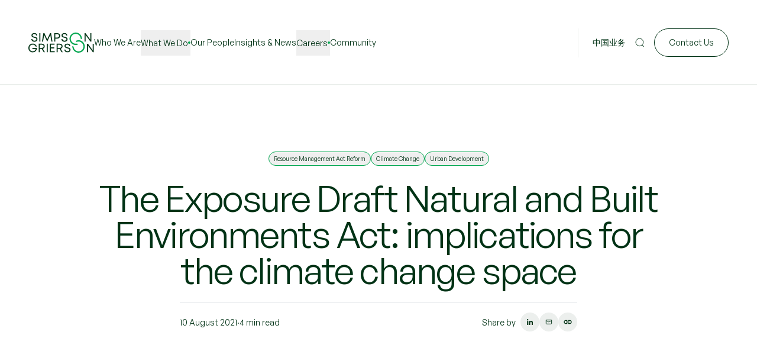

--- FILE ---
content_type: text/html; charset=utf-8
request_url: https://www.simpsongrierson.com/insights-news/legal-updates/the-exposure-draft-natural-and-built-environments-act-implications-for-the-climate-change-space-1
body_size: 25471
content:
<!DOCTYPE html><html lang="en"><head><meta charSet="utf-8"/><meta name="viewport" content="width=device-width, initial-scale=1"/><link rel="stylesheet" href="/_next/static/css/44225edaf80795cf.css" data-precedence="next"/><link rel="stylesheet" href="/_next/static/css/3e994c05ed6d3c9e.css" data-precedence="next"/><link rel="stylesheet" href="/_next/static/css/9111d351e8f8e90e.css" data-precedence="next"/><link rel="preload" as="script" fetchPriority="low" href="/_next/static/chunks/webpack-fb6306fdae383848.js"/><script src="/_next/static/chunks/fd9d1056-0b3d2cfd6b231e72.js" async=""></script><script src="/_next/static/chunks/117-47eede2b113f69a3.js" async=""></script><script src="/_next/static/chunks/main-app-f1a455f1c1f7388d.js" async=""></script><script src="/_next/static/chunks/c15bf2b0-31659ac5125584e6.js" async=""></script><script src="/_next/static/chunks/741-3f6965a57d2a8468.js" async=""></script><script src="/_next/static/chunks/223-8f9ddff3bd4385a1.js" async=""></script><script src="/_next/static/chunks/746-6c2d500eb6c11f03.js" async=""></script><script src="/_next/static/chunks/83-742f9b777ebe0f4b.js" async=""></script><script src="/_next/static/chunks/app/layout-bc897a7261c42aeb.js" async=""></script><script src="/_next/static/chunks/ca377847-bf630ecf1b9710a5.js" async=""></script><script src="/_next/static/chunks/13b76428-ebdf3012af0e4489.js" async=""></script><script src="/_next/static/chunks/30-9d52248c4375980a.js" async=""></script><script src="/_next/static/chunks/861-1591e91900cf95d7.js" async=""></script><script src="/_next/static/chunks/app/page-76a6130db6ea65a9.js" async=""></script><link rel="preload" href="https://www.googletagmanager.com/gtag/js?id=G-1Z5KEECELS" as="script"/><link rel="preload" href="https://staticcdn.co.nz/embed/embed.js" as="script"/><title>Simpson Grierson - The Exposure Draft Natural and Built Environments Act: implications for the climate change space</title><meta name="robots" content="index, follow"/><meta property="og:title" content="The Exposure Draft Natural and Built Environments Act: implications for the climate change space"/><meta property="og:url" content="www.simpsongrierson.com/insights-news/legal-updates/the-exposure-draft-natural-and-built-environments-act-implications-for-the-climate-change-space-1/"/><meta property="og:type" content="website"/><meta name="twitter:card" content="summary_large_image"/><meta name="twitter:title" content="The Exposure Draft Natural and Built Environments Act: implications for the climate change space"/><meta name="next-size-adjust"/><script src="/_next/static/chunks/polyfills-42372ed130431b0a.js" noModule=""></script></head><body class="__variable_292bdc  relative bg-white font-sans font-medium leading-[1.4] text-forest text-14"><div class="relative"><header class="fixed inset-x-0 top-0 z-50 -translate-y-[200%] opacity-0" style="will-change:transform,opacity"><nav class="relative z-50 px-6 py-8 transition-[height] duration-300 md:px-12 md:py-6 xl:h-36"><div class="false flex h-full w-full  items-center justify-between "><div class="flex w-full items-center gap-12"><a href="/"><svg width="111" height="34" viewBox="0 0 111 34" fill="none" xmlns="http://www.w3.org/2000/svg"><g clip-path="url(#clip0_15_13539)"><path d="M10.2671 15.503C8.67737 15.503 7.39924 15.0868 6.42927 14.2543C5.52933 13.4812 5.04609 12.4668 4.97956 11.2111C4.96905 11.0432 5.10912 10.9067 5.2772 10.9067H6.51681C6.67439 10.9067 6.80045 11.0327 6.81446 11.1901C6.87749 11.9316 7.19264 12.5263 7.76342 12.981C8.40423 13.4917 9.23064 13.7471 10.2461 13.7471C11.1671 13.7471 11.934 13.5232 12.5468 13.072C13.1596 12.6207 13.4677 12.0226 13.4677 11.2775C13.4677 11.0991 13.4432 10.9242 13.3977 10.7633C13.3521 10.6024 13.2961 10.4555 13.2366 10.3331C13.1771 10.2107 13.0825 10.0917 12.953 9.97979C12.8234 9.86786 12.7043 9.76992 12.6028 9.68946C12.5012 9.60901 12.3472 9.52856 12.1476 9.44461C11.948 9.36066 11.7869 9.2942 11.6608 9.24522C11.5348 9.19625 11.3492 9.13679 11.0935 9.07033L10.5228 8.91992C10.3967 8.88494 10.1901 8.83596 9.90297 8.7695C8.68087 8.47568 7.80894 8.20633 7.28018 7.95798C6.12462 7.40531 5.4628 6.57629 5.28771 5.46744C5.25269 5.25407 5.23869 5.0302 5.23869 4.79584C5.23869 3.56107 5.6799 2.58864 6.55883 1.87506C7.44126 1.16148 8.62834 0.804688 10.1236 0.804688C11.6188 0.804688 12.7744 1.18596 13.6323 1.94851C14.4097 2.64111 14.8334 3.55407 14.9069 4.6909C14.9209 4.88329 14.7703 5.05119 14.5742 5.05119H13.4502C13.2821 5.05119 13.1385 4.92876 13.121 4.76086C13.058 4.11724 12.7779 3.59605 12.2806 3.20078C11.7098 2.74605 10.978 2.52218 10.0851 2.52218C9.19212 2.52218 8.46726 2.72156 7.89999 3.11683C7.32921 3.51209 7.04557 4.04378 7.04557 4.71189C7.04557 4.93226 7.08059 5.13514 7.15062 5.31703C7.22065 5.49893 7.30469 5.65983 7.40624 5.79625C7.50779 5.93267 7.65487 6.0621 7.84746 6.18452C8.04005 6.30695 8.21864 6.40839 8.37622 6.48535C8.5338 6.5623 8.75791 6.64275 9.04154 6.7302C9.32518 6.81765 9.5598 6.88411 9.74539 6.92959C9.93098 6.97506 10.1936 7.03802 10.5263 7.11847C11.7484 7.4193 12.6203 7.69214 13.1491 7.93699C14.3361 8.48267 15.0365 9.30819 15.2501 10.4065C15.3026 10.6724 15.3306 10.9522 15.3306 11.246C15.3306 12.1275 15.1065 12.8901 14.6548 13.5407C14.2031 14.1913 13.6008 14.6775 12.8444 15.0063C12.088 15.3316 11.2266 15.496 10.2671 15.496V15.503Z"></path><path d="M61.1294 15.503C59.5397 15.503 58.2615 15.0868 57.2916 14.2543C56.3916 13.4812 55.9084 12.4668 55.8419 11.2111C55.8314 11.0432 55.9714 10.9067 56.1395 10.9067H57.3791C57.5367 10.9067 57.6628 11.0327 57.6768 11.1901C57.7398 11.9316 58.0549 12.5263 58.6257 12.981C59.2665 13.4917 60.0929 13.7471 61.1084 13.7471C62.0294 13.7471 62.7963 13.5232 63.4091 13.072C64.0219 12.6207 64.33 12.0226 64.33 11.2775C64.33 11.0991 64.3055 10.9242 64.26 10.7633C64.2145 10.6024 64.1584 10.4555 64.0989 10.3331C64.0394 10.2107 63.9448 10.0917 63.8153 9.97979C63.6857 9.86786 63.5666 9.76992 63.4651 9.68946C63.3635 9.60901 63.2095 9.52856 63.0099 9.44461C62.8103 9.36066 62.6492 9.2942 62.5231 9.24522C62.3971 9.19625 62.2115 9.13679 61.9558 9.07033L61.3851 8.91992C61.259 8.88494 61.0524 8.83596 60.7653 8.7695C59.5432 8.47568 58.6712 8.20633 58.1425 7.95798C56.9869 7.40531 56.3251 6.57629 56.15 5.46744C56.115 5.25407 56.101 5.0302 56.101 4.79584C56.101 3.56107 56.5422 2.58864 57.4211 1.87506C58.3036 1.16148 59.4906 0.804688 60.9859 0.804688C62.4811 0.804688 63.6367 1.18596 64.4946 1.94851C65.272 2.64111 65.6957 3.55407 65.7692 4.6909C65.7832 4.88329 65.6326 5.05119 65.4366 5.05119H64.3125C64.1444 5.05119 64.0009 4.92876 63.9833 4.76086C63.9203 4.11724 63.6402 3.59605 63.1429 3.20078C62.5722 2.74605 61.8403 2.52218 60.9474 2.52218C60.0544 2.52218 59.3296 2.72156 58.7623 3.11683C58.1915 3.51209 57.9079 4.04378 57.9079 4.71189C57.9079 4.93226 57.9429 5.13514 58.0129 5.31703C58.083 5.49893 58.167 5.65983 58.2685 5.79625C58.3701 5.93267 58.5172 6.0621 58.7098 6.18452C58.9024 6.30695 59.0809 6.40839 59.2385 6.48535C59.3961 6.5623 59.6202 6.64275 59.9039 6.7302C60.1875 6.81765 60.4221 6.88411 60.6077 6.92959C60.7933 6.97506 61.0559 7.03802 61.3886 7.11847C62.6107 7.4193 63.4826 7.69214 64.0114 7.93699C65.1984 8.48267 65.8988 9.30819 66.1124 10.4065C66.1649 10.6724 66.1929 10.9522 66.1929 11.246C66.1929 12.1275 65.9688 12.8901 65.5171 13.5407C65.0654 14.1913 64.4631 14.6775 63.7067 15.0063C62.9503 15.3316 62.0889 15.496 61.1294 15.496V15.503Z"></path><path d="M18.4297 15.0721V1.23427C18.4297 1.09436 18.5417 0.982422 18.6818 0.982422H19.9704C20.1105 0.982422 20.2226 1.09436 20.2226 1.23427V15.0721C20.2226 15.2121 20.1105 15.324 19.9704 15.324H18.6818C18.5417 15.324 18.4297 15.2121 18.4297 15.0721Z"></path><path d="M40.42 15.3209H39.1629C39.0228 15.3209 38.9073 15.2195 38.8828 15.083L37.0514 4.12048L32.107 14.9466H31.6272L26.6723 4.12748L24.8304 15.0865C24.8094 15.2195 24.6938 15.3139 24.5608 15.3139H23.2861C23.1181 15.3139 22.9885 15.16 23.0165 14.9956L25.3697 0.986328H27.11L31.8443 11.5046L36.6102 0.986328H38.382L40.7002 14.9921C40.7282 15.1635 40.5951 15.3209 40.42 15.3209Z"></path><path d="M48.9747 0.986328C50.3299 0.986328 51.461 1.42357 52.3714 2.30155C53.2818 3.17954 53.7371 4.27439 53.7371 5.58612C53.7371 6.89785 53.2819 7.99271 52.3749 8.86369C51.468 9.73468 50.3334 10.1719 48.9712 10.1719H45.6166V15.0026C45.6166 15.1775 45.473 15.3209 45.298 15.3209H44.0899C43.9428 15.3209 43.8237 15.202 43.8237 15.0551V0.986328H48.9677H48.9747ZM48.8732 8.43345C49.7556 8.43345 50.477 8.16411 51.0443 7.62193C51.6115 7.07974 51.8952 6.40114 51.8952 5.58262C51.8952 4.76411 51.6115 4.08201 51.0443 3.53633C50.477 2.99415 49.7521 2.72131 48.8732 2.72131H45.6201V8.43345H48.8732Z"></path><path d="M104.687 0.986328H106.448V15.3209H104.936L96.7697 4.13448V15.3209H95.0083V0.986328H96.1078C96.437 0.986328 96.7451 1.14374 96.9377 1.40958L104.687 12.0433V0.986328Z"></path><path d="M66.1646 33.3917C64.5748 33.3917 63.2967 32.9755 62.3267 32.1429C61.4268 31.3699 60.9436 30.3555 60.877 29.0997C60.8665 28.9318 61.0066 28.7954 61.1747 28.7954H62.4143C62.5718 28.7954 62.6979 28.9213 62.7119 29.0787C62.7749 29.8203 63.0901 30.415 63.6609 30.8697C64.3017 31.3804 65.1281 31.6357 66.1436 31.6357C67.0645 31.6357 67.8314 31.4119 68.4442 30.9606C69.057 30.5094 69.3652 29.9113 69.3652 29.1662C69.3652 28.9878 69.3407 28.8129 69.2951 28.652C69.2496 28.4911 69.1936 28.3442 69.1341 28.2218C69.0745 28.0993 68.98 27.9804 68.8504 27.8685C68.7208 27.7565 68.6018 27.6586 68.5002 27.5781C68.3987 27.4977 68.2446 27.4172 68.045 27.3333C67.8454 27.2493 67.6843 27.1829 67.5583 27.1339C67.4357 27.0849 67.2466 27.0255 66.991 26.959L66.4202 26.8086C66.2942 26.7736 66.0876 26.7246 65.8004 26.6582C64.5783 26.3643 63.7064 26.095 63.1776 25.8467C62.0221 25.294 61.3603 24.465 61.1852 23.3561C61.1501 23.1427 61.1361 22.9189 61.1361 22.6845C61.1361 21.4497 61.5774 20.4773 62.4563 19.7637C63.3387 19.0501 64.5258 18.6934 66.021 18.6934C67.5163 18.6934 68.6718 19.0746 69.5297 19.8372C70.3071 20.5298 70.7308 21.4427 70.8044 22.5796C70.8184 22.772 70.6678 22.9399 70.4717 22.9399H69.3477C69.1796 22.9399 69.036 22.8174 69.0185 22.6495C68.9555 22.0059 68.6753 21.4847 68.1781 21.0895C67.6073 20.6347 66.8754 20.4108 65.9825 20.4108C65.0896 20.4108 64.3647 20.6102 63.7974 21.0055C63.2267 21.4008 62.943 21.9325 62.943 22.6006C62.943 22.8209 62.978 23.0238 63.0481 23.2057C63.1181 23.3876 63.2022 23.5485 63.3037 23.6849C63.4053 23.8213 63.5523 23.9508 63.7449 24.0732C63.9375 24.1956 64.1161 24.2971 64.2737 24.374C64.4313 24.451 64.6554 24.5314 64.939 24.6189C65.2226 24.7063 65.4573 24.7728 65.6428 24.8183C65.8284 24.8637 66.0911 24.9267 66.4237 25.0071C67.6458 25.308 68.5177 25.5808 69.0465 25.8257C70.2336 26.3713 70.9339 27.1969 71.1475 28.2952C71.2001 28.5611 71.2281 28.8409 71.2281 29.1347C71.2281 30.0162 71.004 30.7787 70.5522 31.4294C70.1005 32.08 69.4982 32.5662 68.7419 32.895C67.9855 33.2203 67.1241 33.3847 66.1646 33.3847V33.3917Z"></path><path d="M108.739 18.875H110.5V33.2131H108.987L100.821 22.0266V33.2131H99.0601V18.875H100.209C100.506 18.875 100.786 19.0184 100.961 19.2563L108.739 29.932V18.875Z"></path><path d="M7.13999 26.0847H14.4621C14.4411 27.1515 14.2485 28.1379 13.8808 29.0474C13.5131 29.9569 13.0194 30.7369 12.3926 31.3805C11.7693 32.0277 11.0164 32.5314 10.1375 32.8952C9.25502 33.2589 8.30606 33.4408 7.28356 33.4408C5.89688 33.4408 4.64677 33.1225 3.53673 32.4859C2.42669 31.8493 1.55826 30.9678 0.934957 29.8379C0.311652 28.7081 0 27.4419 0 26.0322C0 24.6225 0.311652 23.3703 0.934957 22.2439C1.55826 21.1176 2.42318 20.2361 3.52622 19.5995C4.62926 18.9628 5.86887 18.6445 7.24504 18.6445C8.97489 18.6445 10.4911 19.1342 11.7973 20.1102C12.9493 20.9707 13.7162 22.0445 14.0979 23.3318C14.1749 23.5976 13.9753 23.8635 13.6987 23.8635H12.6727C12.4941 23.8635 12.3435 23.748 12.284 23.5836C11.9513 22.6777 11.3596 21.9396 10.5086 21.3589C9.57018 20.7223 8.49515 20.404 7.28006 20.404C5.69028 20.404 4.38764 20.9322 3.36514 21.9851C2.34264 23.0379 1.8349 24.3882 1.8349 26.0357C1.8349 27.6832 2.33914 29.0614 3.34764 30.1108C4.35613 31.1602 5.66577 31.6849 7.28006 31.6849C8.5932 31.6849 9.72775 31.3316 10.6767 30.6215C11.6257 29.9114 12.235 28.9705 12.4941 27.7986H7.13649C6.92638 27.7986 6.7583 27.6307 6.7583 27.4209V26.4624C6.7583 26.2561 6.92639 26.0882 7.13299 26.0882L7.13999 26.0847Z"></path><path d="M25.6851 32.843L22.6036 27.5926H19.3295V33.1998H17.5366V18.8652H22.9713C24.3194 18.8652 25.4365 19.278 26.3189 20.1035C27.2013 20.929 27.6461 21.9784 27.6461 23.2517C27.6461 24.2521 27.3589 25.1196 26.7846 25.8576C26.2104 26.5957 25.4435 27.1029 24.484 27.3827L27.9157 33.1998H26.3119C26.0528 33.1998 25.8147 33.0634 25.6851 32.8395V32.843ZM19.3295 20.5757V25.8961H22.8837C23.7592 25.8961 24.4665 25.6477 25.0058 25.151C25.545 24.6543 25.8182 24.0177 25.8182 23.2377C25.8182 22.4576 25.545 21.828 25.0023 21.3278C24.4595 20.8276 23.7522 20.5792 22.8872 20.5792H19.333L19.3295 20.5757Z"></path><path d="M31.0601 32.822V19.2465C31.0601 19.0366 31.2316 18.8652 31.4417 18.8652H32.4747C32.6849 18.8652 32.8564 19.0366 32.8564 19.2465V32.8255C32.8564 33.0354 32.6849 33.2068 32.4747 33.2068H31.4417C31.2316 33.2068 31.0601 33.0354 31.0601 32.8255V32.822Z"></path><path d="M37.9901 31.4823H44.5453V33.2033H36.1973V18.8652H44.3247V20.1315C44.3247 20.3763 44.1251 20.5757 43.88 20.5757H37.9866V25.0041H43.782V26.1759C43.782 26.4453 43.5614 26.6656 43.2917 26.6656H37.9866V31.4858L37.9901 31.4823Z"></path><path d="M55.8734 32.829L52.7989 27.5926H49.5248V33.1998H47.7319V18.8652H53.1666C54.5147 18.8652 55.6318 19.278 56.5142 20.1035C57.3967 20.929 57.8414 21.9784 57.8414 23.2517C57.8414 24.2521 57.5542 25.1196 56.98 25.8576C56.4057 26.5957 55.6388 27.1029 54.6793 27.3827L58.111 33.1998H56.5212C56.2516 33.1998 56.0065 33.0564 55.8699 32.8255L55.8734 32.829ZM49.5283 20.5757V25.8961H53.0825C53.958 25.8961 54.6653 25.6477 55.2046 25.151C55.7438 24.6543 56.017 24.0177 56.017 23.2377C56.017 22.4576 55.7438 21.828 55.2011 21.3278C54.6583 20.8276 53.951 20.5792 53.0825 20.5792H49.5283V20.5757Z"></path><path d="M86.2577 13.0444C84.0796 12.7471 81.9856 13.1319 80.1752 14.0238C80.0351 14.0938 80.0001 14.2792 80.1052 14.3946L81.2957 15.7518C81.3623 15.8288 81.4708 15.8533 81.5654 15.8113C82.9801 15.2096 84.5874 14.9893 86.2472 15.2726C90.0535 15.9232 93.2331 19.7849 93.1455 23.6397C93.037 28.4773 88.884 32.1572 84.1286 31.7619C79.9476 31.4156 76.7505 28.0401 76.5089 23.979C76.5019 23.888 76.4494 23.8076 76.3653 23.7726L74.6215 23.0485C74.4674 22.9856 74.2923 23.094 74.2888 23.2619C74.1768 28.7747 78.3718 33.4934 83.9465 33.9586C89.966 34.4588 95.2221 29.803 95.3551 23.6782C95.4707 18.3858 91.5102 13.7615 86.2612 13.0409L86.2577 13.0444Z"></path><path d="M80.0454 2.20723C84.6291 2.21423 88.1974 5.8241 88.3795 10.172C88.383 10.2875 88.453 10.3889 88.5616 10.4344L90.1724 11.1095C90.3649 11.1899 90.5821 11.0535 90.5891 10.8471C90.7676 5.09653 86.2504 0.157436 80.3115 0.0035261C75.08 -0.132894 70.4682 3.70435 69.6523 8.86382C68.6964 14.9223 73.0525 20.4385 79.0684 21.0052C80.6162 21.1521 82.1149 20.9527 83.4946 20.477C83.6732 20.414 83.7292 20.1902 83.6066 20.0467L82.4196 18.6616C82.353 18.5846 82.248 18.5531 82.1499 18.5776C81.236 18.8155 80.2695 18.8994 79.2785 18.8085C74.5162 18.3607 71.0705 13.9883 71.8374 9.19612C72.4782 5.19797 75.9939 2.20023 80.0454 2.20723Z"></path></g></svg></a><div class="flex items-center gap-6 capitalize max-xl:invisible max-xl:hidden"><a target="_self" id="17f340fb-8e58-4a1e-a3a0-87e7fdf5ac0f" href="/who-we-are"><div class="btn-underline border-b border-transparent py-3 after:bg-white">Who We Are</div></a><button class="btn-underline flex items-center gap-2 py-3 false after:bg-white"><span>What We Do</span><span class="h-1 w-1 rounded-full bg-white"></span></button><a target="_self" id="756d51ba-3b98-4e0b-a989-faaf35909178" href="/people"><div class="btn-underline border-b border-transparent py-3 after:bg-white">Our People</div></a><a target="_self" id="079a768c-a12b-483a-90a3-b36804e75ddc" href="/insights-news"><div class="btn-underline border-b border-transparent py-3 after:bg-white">Insights &amp; News</div></a><button class="btn-underline flex items-center gap-2 py-3 false after:bg-white"><span>Careers</span><span class="h-1 w-1 rounded-full bg-white"></span></button><a target="_self" id="edf219ee-68b8-4913-974b-64c3c91040fd" href="/community"><div class="btn-underline border-b border-transparent py-3 after:bg-white">Community</div></a></div></div><div class="invisible hidden shrink-0 gap-4 border-l border-opacity-8 pl-6 xl:visible xl:flex xl:items-center"><a title="中国业务" target="_self" href="/china-business"><div class="btn-underline border-b border-transparent py-3 
                          
                          after:bg-white">中国业务</div></a><a title="Search" target="_self" href="/search"><div class="btn-underline mx-3 border-b border-transparent py-3 
                          
                          after:bg-white"><svg width="24" height="24" fill="none" xmlns="http://www.w3.org/2000/svg" class="shrink-0 object-contain undefined"><path d="M15.833 15.833a6.346 6.346 0 1 0-8.975-8.974 6.346 6.346 0 0 0 8.975 8.974Zm0 0L19 19" stroke="currentColor"></path></svg></div></a><a title="Contact Us" target="_self" href="/contact-us"><div class="overflow-hidden flex gap-2 justify-center rounded-full items-center transition-colors duration-200 hover:ease-out ease-in border whitespace-nowrap shrink-0 px-6 py-[0.6875rem] text-sm border-current border text-white border-current shrink-0"><span class="flex h-6 shrink-0 items-center" style="will-change:transform">Contact Us</span></div></a></div><div class="xl:invisible xl:hidden"><button class="relative flex h-5 w-10 items-center justify-center"><svg width="24" height="18" viewBox="0 0 19 18" class="absolute overflow-hidden" fill="none" xmlns="http://www.w3.org/2000/svg"><rect width="24" y="6" height="1" class="fill-current"></rect><rect y="11" width="24" height="1" class="fill-current"></rect></svg><svg width="19" height="18" viewBox="0 0 19 18" class="absolute" fill="none" xmlns="http://www.w3.org/2000/svg"><path d="M17.9999 0.514649L9.51458 8.99993M9.51458 8.99993L1.0293 17.4852M9.51458 8.99993L17.9999 17.4852M9.51458 8.99993L1.0293 0.514648" class="stroke-current"></path></svg></button></div></div></nav><section class="fixed inset-0 z-40 flex h-screen w-full flex-col items-stretch overflow-y-auto bg-white text-forest transition-all duration-300 xl:invisible xl:hidden translate-x-full opacity-0 undefined"><article class="relative flex flex-1 flex-col items-stretch overflow-hidden pb-48 pt-28"><article class="absolute inset-x-0 bottom-[171px] top-28 flex-1 overflow-y-auto px-6 transition-all duration-300 md:px-12 translate-x-0 opacity-100"><div class="copy-xl flex w-full flex-col items-stretch gap-8"><a title="Who We Are" target="_self" type="link" id="17f340fb-8e58-4a1e-a3a0-87e7fdf5ac0f" href="/who-we-are"><div class="block text-left capitalize">Who We Are</div></a><details class="group w-full"><summary class="flex h-8 w-full cursor-pointer items-center justify-between gap-4 text-left capitalize"><span class="">What We Do</span><span class="broder-fern grid h-8 w-8 shrink-0 place-items-center rounded-full border border-fern"><svg width="16" height="16" fill="none" xmlns="http://www.w3.org/2000/svg" class="shrink-0 object-contain h-4 w-4 group-open:hidden"><path d="M8 4v8m4-4H4" stroke="currentColor"></path></svg><svg width="16" height="16" fill="none" xmlns="http://www.w3.org/2000/svg" class="shrink-0 object-contain hidden h-4 w-4 group-open:block"><path d="M12 8H4" stroke="currentColor"></path></svg></span></summary><div class="copy-sm w-full pt-6"><a title="See all" target="_self" href="/what-we-do"><h6 class="flex h-16 items-center border-b border-forest/8 py-4">See all</h6></a><button class="flex w-full items-center justify-between gap-4 border-b border-forest/8 py-4 text-left"><span class="flex-1">Services</span><span class="broder-fern grid h-8 w-8 place-items-center rounded-full border border-fern"><svg width="16" height="16" fill="none" xmlns="http://www.w3.org/2000/svg" class="shrink-0 object-contain h-4 w-4"><path d="M8 4v8m4-4H4" stroke="currentColor"></path></svg></span></button><button class="flex w-full items-center justify-between gap-4 border-b border-forest/8 py-4 text-left"><span class="flex-1">Focus Industries</span><span class="broder-fern grid h-8 w-8 place-items-center rounded-full border border-fern"><svg width="16" height="16" fill="none" xmlns="http://www.w3.org/2000/svg" class="shrink-0 object-contain h-4 w-4"><path d="M8 4v8m4-4H4" stroke="currentColor"></path></svg></span></button></div></details><a title="Our People" target="_self" type="link" id="756d51ba-3b98-4e0b-a989-faaf35909178" href="/people"><div class="block text-left capitalize">Our People</div></a><a title="Insights &amp; News" target="_self" type="link" id="079a768c-a12b-483a-90a3-b36804e75ddc" href="/insights-news"><div class="block text-left capitalize">Insights &amp; News</div></a><details class="group w-full"><summary class="flex h-8 w-full cursor-pointer items-center justify-between gap-4 text-left capitalize"><span class="">Careers</span><span class="broder-fern grid h-8 w-8 shrink-0 place-items-center rounded-full border border-fern"><svg width="16" height="16" fill="none" xmlns="http://www.w3.org/2000/svg" class="shrink-0 object-contain h-4 w-4 group-open:hidden"><path d="M8 4v8m4-4H4" stroke="currentColor"></path></svg><svg width="16" height="16" fill="none" xmlns="http://www.w3.org/2000/svg" class="shrink-0 object-contain hidden h-4 w-4 group-open:block"><path d="M12 8H4" stroke="currentColor"></path></svg></span></summary><div class="copy-sm w-full pt-6"><a title="Careers" target="_self" href="/careers"><h6 class="flex h-16 items-center border-b border-forest/8 py-4">Careers</h6></a><a title="Graduates &amp; Summer Clerks" target="_self" type="link" id="364099c8-6c5f-4d03-9e2e-b9d3ed61c214" class="flex w-full items-center justify-between gap-4 border-b border-forest/8 py-4 text-left" href="/graduates-summer-clerks"><span class="flex-1">Graduates &amp; Summer Clerks</span></a><a title="Current Opportunities" target="_self" type="link" id="15e64b3b-b1ee-4050-a6bb-17bb3bd48aaa" class="flex w-full items-center justify-between gap-4 border-b border-forest/8 py-4 text-left" href="/current-opportunities"><span class="flex-1">Current Opportunities</span></a></div></details><a title="Community" target="_self" type="link" id="edf219ee-68b8-4913-974b-64c3c91040fd" href="/community"><div class="block text-left capitalize">Community</div></a></div><div class="copy-base mt-12 w-full border-t border-forest/8 py-8"><a title="中国业务" target="_self" href="/china-business">中国业务</a></div></article><article class="absolute inset-x-0 bottom-48 top-28 flex-1 overflow-y-auto px-6 transition-all duration-300 md:px-12 translate-x-full opacity-75"><div class="mt-8 w-full">0</div></article><article class="absolute inset-x-0 bottom-48 top-28 flex-1 overflow-y-auto px-6 transition-all duration-300 md:px-12 translate-x-[200%] opacity-75"></article><article class="fixed inset-x-0 bottom-0 flex shrink-0 flex-col gap-y-4 border-t border-forest/8 bg-white p-6 md:px-12"><a title="Search" target="_self" href="/search"><div class="overflow-hidden flex gap-2 justify-center rounded-full items-center transition-colors duration-200 hover:ease-out ease-in border whitespace-nowrap shrink-0 px-6 py-[0.6875rem] text-sm border-current border text-forest w-full !border-fern"><span class="-mx-1 flex h-6 shrink-0 items-center justify-center" style="will-change:transform"><svg width="24" height="24" fill="none" xmlns="http://www.w3.org/2000/svg" class="shrink-0 object-contain undefined"><path d="M15.833 15.833a6.346 6.346 0 1 0-8.975-8.974 6.346 6.346 0 0 0 8.975 8.974Zm0 0L19 19" stroke="currentColor"></path></svg></span></div></a><a title="Contact Us" target="_self" href="/contact-us"><div class="overflow-hidden flex gap-2 justify-center rounded-full items-center transition-colors duration-200 hover:ease-out ease-in border whitespace-nowrap shrink-0 px-6 py-[0.6875rem] text-sm text-white hover:bg-gradient-to-r from-black/24 to-black/24 bg-fern !border-transparent w-full"><span class="flex h-6 shrink-0 items-center" style="will-change:transform">Contact Us</span></div></a></article></article></section></header><main><section class="relative w-full"><article class="w-full space-y-6 pt-40 container xl:pt-64"><div class="flex w-full flex-wrap items-center justify-center gap-1"><a href="/insights-news?q=&amp;topic=Resource%20Management%20Act%20reform"><button class="tag border-fern">Resource Management Act reform</button></a><a href="/insights-news?q=&amp;topic=Climate%20change"><button class="tag border-fern">Climate change</button></a><a href="/insights-news?q=&amp;topic=Urban%20development"><button class="tag border-fern">Urban development</button></a></div><h2 class="heading-3 text-center">The Exposure Draft Natural and Built Environments Act: implications for the climate change space</h2></article><div class="mt-12 w-full px-6 xl:mt-16 xl:px-12"><div class="responsive inset-image relative aspect-[4/3] w-full overflow-hidden rounded md:aspect-[18/9] lg:xl:aspect-[21/9]"><img alt="" loading="lazy" decoding="async" data-nimg="fill" class=" object-cover" style="position:absolute;height:100%;width:100%;left:0;top:0;right:0;bottom:0;object-position:50% 50%;color:transparent" sizes="100vw" srcSet="/_next/image?url=https%3A%2F%2Fcms.simpsongrierson.com%2Fmedia%2Fcy3cdygo%2Fclimate-change-2-large.jpg%3Frxy%3D0.5%252C0.5&amp;w=640&amp;q=75 640w, /_next/image?url=https%3A%2F%2Fcms.simpsongrierson.com%2Fmedia%2Fcy3cdygo%2Fclimate-change-2-large.jpg%3Frxy%3D0.5%252C0.5&amp;w=750&amp;q=75 750w, /_next/image?url=https%3A%2F%2Fcms.simpsongrierson.com%2Fmedia%2Fcy3cdygo%2Fclimate-change-2-large.jpg%3Frxy%3D0.5%252C0.5&amp;w=828&amp;q=75 828w, /_next/image?url=https%3A%2F%2Fcms.simpsongrierson.com%2Fmedia%2Fcy3cdygo%2Fclimate-change-2-large.jpg%3Frxy%3D0.5%252C0.5&amp;w=1080&amp;q=75 1080w, /_next/image?url=https%3A%2F%2Fcms.simpsongrierson.com%2Fmedia%2Fcy3cdygo%2Fclimate-change-2-large.jpg%3Frxy%3D0.5%252C0.5&amp;w=1200&amp;q=75 1200w, /_next/image?url=https%3A%2F%2Fcms.simpsongrierson.com%2Fmedia%2Fcy3cdygo%2Fclimate-change-2-large.jpg%3Frxy%3D0.5%252C0.5&amp;w=1920&amp;q=75 1920w, /_next/image?url=https%3A%2F%2Fcms.simpsongrierson.com%2Fmedia%2Fcy3cdygo%2Fclimate-change-2-large.jpg%3Frxy%3D0.5%252C0.5&amp;w=2048&amp;q=75 2048w, /_next/image?url=https%3A%2F%2Fcms.simpsongrierson.com%2Fmedia%2Fcy3cdygo%2Fclimate-change-2-large.jpg%3Frxy%3D0.5%252C0.5&amp;w=3840&amp;q=75 3840w" src="/_next/image?url=https%3A%2F%2Fcms.simpsongrierson.com%2Fmedia%2Fcy3cdygo%2Fclimate-change-2-large.jpg%3Frxy%3D0.5%252C0.5&amp;w=3840&amp;q=75"/></div></div></section><div><div class="flex justify-center py-20 container xl:py-24"><div class="richText prose-sm sm:prose prose-headings:font-medium prose-forest text-forest sm:prose-forest w-full !max-w-2xl"><h2>The Government released the much anticipated exposure draft of the Natural and Built Environments Act (<strong>NBA</strong>) on 30 June 2021. The NBA is the primary piece of legislation replacing the Resource Management Act 1991 (<strong>RMA</strong>), and will be supplemented by the Strategic Planning Act (<strong>SPA</strong>) and the Climate Change Adaptation Act (<strong>CAA</strong>).</h2>
<p>The NBA addresses climate change through the Bill’s new purposes and principles, the National Planning Framework (<strong>NPF</strong>), and Natural and Built Environment Plans (<strong>NBA</strong> <strong>plans</strong>).</p>
<h3>Purposes and principles</h3>
<p>The NBA has two purposes, set out in Part 2 of the Bill - to enable use of the environment to support the well-being of present generations without compromising the wellbeing of future generations, and to uphold Te Oranga o te Taiao.</p>
<p>Te Oranga o te Taiao has similarities to Te Mana o Te Wai but is a new concept in resource management legislation that is central to the NBA. It reflects a te ao Māori approach to environmental management recognising:</p>
<ol start="1">
<li>the health of the natural environment;</li>
<li>the intrinsic relationship between iwi and hapū and te Taiao;</li>
<li>the interconnectedness of the natural environment; and</li>
<li>the relationship between the health of the natural environment and its life-sustaining capacity.</li>
</ol>
<p>Part 2 of the Bill arguably focuses more on protection than the current Part 2 of the RMA, and includes a requirement <u>to give effect to</u> the principles of Te Tiriti o Waitangi (a higher standard than under the RMA which is to ‘take into account the principles of Te Tiriti o Waitangi’). The new Part 2 also requires compliance with environmental limits and a long list of environmental outcomes that must be promoted in all plans, including, in relation climate change. Of particular relevance are the outcomes set out at clause 8(j), (o) and (p):</p>
<p> <em>(j) greenhouse gas emissions are reduced and there is an increase in removal of those gases from the atmosphere<br>…<br>(o) the ongoing provision of infrastructure services to support the well-being of people and communities, including by supporting -</em></p>
<p><em>          (i) the use of land for economic, social and cultural activities</em></p>
<p><em>          (ii) an increase in the generation, storage, transmission, and use of renewable energy</em></p>
<p><em>(p) in relation to natural hazards and climate change, - </em></p>
<p><em>          (i) the significant risks of both are reduced; and</em></p>
<p><em>(ii) the resilience of the environment to natural hazards and the effects of climate change is improved.</em></p>
<p>In addition to this, Part 2 requires compliance with a set of implementation principles, which notably include a requirement to take a precautionary approach, which is particularly relevant to addressing the uncertainties and effects associated with climate change.</p>
<h3>National Planning Framework and Natural and Built Environments Plans</h3>
<p>Part 3 of the Bill establishes a NPF, providing integrated central government direction on the use, protection and enhancement of the natural and built environment, which will then be reflected in the NBA plans. The NPF may set directions, policies, goals or methods, or provide criteria, targets, or definitions.</p>
<p>One NBA plan will be created per region, replacing and consolidating existing regional policy statements, regional plans and district plans. Each NBA plan must identify and provide for matters significant to the particular region and manage the environment within limits specific to that region. However, given the importance of addressing climate change issues on a national basis in accordance with the Climate Change Response Act, it can be expected that the NPF will include provisions directing councils in this regard.</p>
<h3>Strategic Planning Act and Managed Retreat and Climate Change Adaptation Act</h3>
<p>As mentioned above, the SPA and CCA will form part of the legislative framework, alongside the NBA, that replaces the RMA.</p>
<p>The purpose of the SPA is to provide a strategic and long-term approach to planning for using land and the coastal marine area. Strategic planning will enable the long-term effects of climate change to be factored in to land use and infrastructure decision-making. In addition, the CCA will provide new mechanisms to facilitate the managed retreat from areas of risk by addressing current constraints, including compensation for affected owners and occupiers.</p>
<h3>NBA - Climate Change Implications</h3>
<p>An express purpose of the RMA review was to better deal with the impacts of climate change.</p>
<p>The concept of intergenerational equity (part of the new statutory purpose) and the requirement to adopt a precautionary approach are particularly relevant to climate change given its long term and intergenerational impacts. The strategic planning process will also ensure a long-term and integrated approach is taken to incorporate climate change effects into planning decisions, including through the statutory planning process under the NBA. The requirement to promote specific outcomes related to climate change will ensure these issues receive more focus through the statutory planning process.</p>
<p>As explained above, significant direction is anticipated in this regard from central government through the NPF. This and other provisions will provide a clearer link between the documents prepared under the Climate Change Response Act (emissions reduction plans, adaptation plans etc) and plans to be produced under the SPA and NBA.</p>
<p>The NBA is undergoing a unique, two-stage select committee process which provides dual opportunities for consultation. The first stage is a Select Committee enquiry into the exposure draft. The second stage is expected to kick off in early 2022.</p>
<p><em>Thanks to Rachael Mortiaux, Maddy Ash, Emily Moon and Lucy Young for their assistance in writing this article.</em></p></div></div></div><section class="w-full container"><section class="border-y border-forest/8 py-20 xl:py-40"><section class="flood-r"><h4 class="mb-14 text-24 sm:text-48">Contacts</h4><div class="swiper simple-carousel swiper-buttons !slides-r invisible"><div class="swiper-wrapper"><div class="swiper-slide max-w-[50%] md:max-w-[270px] 3xl:max-w-[390px]"><div class="w-full pr-3"><a class="group" href="/people/bill-loutit"><div class="relative w-full overflow-hidden rounded"><div class="relative z-0 aspect-square w-full overflow-hidden" style="background:linear-gradient(274.01deg, #D4E7D7 2.25%, rgba(212, 231, 215, 0.48) 98.34%), #FFFFFF"><img alt="" loading="lazy" decoding="async" data-nimg="fill" class="transition-transform duration-220 ease-sg-standard group-hover:scale-105 object-cover" style="position:absolute;height:100%;width:100%;left:0;top:0;right:0;bottom:0;object-position:50% 0%;color:transparent" sizes="100vw" srcSet="/_next/image?url=https%3A%2F%2Fcms.simpsongrierson.com%2Fmedia%2Fpoxpupfa%2Fbill-loutit.png%3Frxy%3D0.5%252C0&amp;w=640&amp;q=75 640w, /_next/image?url=https%3A%2F%2Fcms.simpsongrierson.com%2Fmedia%2Fpoxpupfa%2Fbill-loutit.png%3Frxy%3D0.5%252C0&amp;w=750&amp;q=75 750w, /_next/image?url=https%3A%2F%2Fcms.simpsongrierson.com%2Fmedia%2Fpoxpupfa%2Fbill-loutit.png%3Frxy%3D0.5%252C0&amp;w=828&amp;q=75 828w, /_next/image?url=https%3A%2F%2Fcms.simpsongrierson.com%2Fmedia%2Fpoxpupfa%2Fbill-loutit.png%3Frxy%3D0.5%252C0&amp;w=1080&amp;q=75 1080w, /_next/image?url=https%3A%2F%2Fcms.simpsongrierson.com%2Fmedia%2Fpoxpupfa%2Fbill-loutit.png%3Frxy%3D0.5%252C0&amp;w=1200&amp;q=75 1200w, /_next/image?url=https%3A%2F%2Fcms.simpsongrierson.com%2Fmedia%2Fpoxpupfa%2Fbill-loutit.png%3Frxy%3D0.5%252C0&amp;w=1920&amp;q=75 1920w, /_next/image?url=https%3A%2F%2Fcms.simpsongrierson.com%2Fmedia%2Fpoxpupfa%2Fbill-loutit.png%3Frxy%3D0.5%252C0&amp;w=2048&amp;q=75 2048w, /_next/image?url=https%3A%2F%2Fcms.simpsongrierson.com%2Fmedia%2Fpoxpupfa%2Fbill-loutit.png%3Frxy%3D0.5%252C0&amp;w=3840&amp;q=75 3840w" src="/_next/image?url=https%3A%2F%2Fcms.simpsongrierson.com%2Fmedia%2Fpoxpupfa%2Fbill-loutit.png%3Frxy%3D0.5%252C0&amp;w=3840&amp;q=75"/></div><div class="absolute inset-x-0 bottom-0 flex w-full flex-wrap items-center justify-end gap-2 p-4 transition-all duration-300 xl:translate-y-full xl:opacity-0 xl:group-hover:translate-y-0 xl:group-hover:opacity-100"></div></div><div class="mt-4 flex w-full items-center justify-between gap-4 text-left"><div class="flex-1"><div class="tag-forest capitalize">Partner</div><h6 class="copy-base mt-2 capitalize">Bill Loutit</h6></div><div class="hidden h-8 w-8 place-items-center rounded-full border !border-fern opacity-0 transition-opacity duration-300 lg:group-hover:opacity-100 lg:group-[:is(a)]:grid"><svg width="16" height="16" fill="none" xmlns="http://www.w3.org/2000/svg" class="shrink-0 object-contain h-4 w-4"><path d="m5.172 10.828 5.656-5.657m0 0H5.172m5.656 0v5.657" stroke="currentColor" stroke-linejoin="round"></path></svg></div></div></a></div></div><div class="swiper-slide max-w-[50%] md:max-w-[270px] 3xl:max-w-[390px]"><div class="w-full pr-3"><a class="group" href="/people/gerald-lanning"><div class="relative w-full overflow-hidden rounded"><div class="relative z-0 aspect-square w-full overflow-hidden" style="background:linear-gradient(274.01deg, #D4E7D7 2.25%, rgba(212, 231, 215, 0.48) 98.34%), #FFFFFF"><img alt="" loading="lazy" decoding="async" data-nimg="fill" class="transition-transform duration-220 ease-sg-standard group-hover:scale-105 object-cover" style="position:absolute;height:100%;width:100%;left:0;top:0;right:0;bottom:0;object-position:50% 0%;color:transparent" sizes="100vw" srcSet="/_next/image?url=https%3A%2F%2Fcms.simpsongrierson.com%2Fmedia%2Fwdoax10j%2Fgerald-lanning.png%3Frxy%3D0.5%252C0&amp;w=640&amp;q=75 640w, /_next/image?url=https%3A%2F%2Fcms.simpsongrierson.com%2Fmedia%2Fwdoax10j%2Fgerald-lanning.png%3Frxy%3D0.5%252C0&amp;w=750&amp;q=75 750w, /_next/image?url=https%3A%2F%2Fcms.simpsongrierson.com%2Fmedia%2Fwdoax10j%2Fgerald-lanning.png%3Frxy%3D0.5%252C0&amp;w=828&amp;q=75 828w, /_next/image?url=https%3A%2F%2Fcms.simpsongrierson.com%2Fmedia%2Fwdoax10j%2Fgerald-lanning.png%3Frxy%3D0.5%252C0&amp;w=1080&amp;q=75 1080w, /_next/image?url=https%3A%2F%2Fcms.simpsongrierson.com%2Fmedia%2Fwdoax10j%2Fgerald-lanning.png%3Frxy%3D0.5%252C0&amp;w=1200&amp;q=75 1200w, /_next/image?url=https%3A%2F%2Fcms.simpsongrierson.com%2Fmedia%2Fwdoax10j%2Fgerald-lanning.png%3Frxy%3D0.5%252C0&amp;w=1920&amp;q=75 1920w, /_next/image?url=https%3A%2F%2Fcms.simpsongrierson.com%2Fmedia%2Fwdoax10j%2Fgerald-lanning.png%3Frxy%3D0.5%252C0&amp;w=2048&amp;q=75 2048w, /_next/image?url=https%3A%2F%2Fcms.simpsongrierson.com%2Fmedia%2Fwdoax10j%2Fgerald-lanning.png%3Frxy%3D0.5%252C0&amp;w=3840&amp;q=75 3840w" src="/_next/image?url=https%3A%2F%2Fcms.simpsongrierson.com%2Fmedia%2Fwdoax10j%2Fgerald-lanning.png%3Frxy%3D0.5%252C0&amp;w=3840&amp;q=75"/></div><div class="absolute inset-x-0 bottom-0 flex w-full flex-wrap items-center justify-end gap-2 p-4 transition-all duration-300 xl:translate-y-full xl:opacity-0 xl:group-hover:translate-y-0 xl:group-hover:opacity-100"></div></div><div class="mt-4 flex w-full items-center justify-between gap-4 text-left"><div class="flex-1"><div class="tag-forest capitalize">Consultant</div><h6 class="copy-base mt-2 capitalize">Gerald Lanning</h6></div><div class="hidden h-8 w-8 place-items-center rounded-full border !border-fern opacity-0 transition-opacity duration-300 lg:group-hover:opacity-100 lg:group-[:is(a)]:grid"><svg width="16" height="16" fill="none" xmlns="http://www.w3.org/2000/svg" class="shrink-0 object-contain h-4 w-4"><path d="m5.172 10.828 5.656-5.657m0 0H5.172m5.656 0v5.657" stroke="currentColor" stroke-linejoin="round"></path></svg></div></div></a></div></div><div class="swiper-slide max-w-[50%] md:max-w-[270px] 3xl:max-w-[390px]"><div class="w-full pr-3"><a class="group" href="/people/matt-conway"><div class="relative w-full overflow-hidden rounded"><div class="relative z-0 aspect-square w-full overflow-hidden" style="background:linear-gradient(274.01deg, #D4E7D7 2.25%, rgba(212, 231, 215, 0.48) 98.34%), #FFFFFF"><img alt="" loading="lazy" decoding="async" data-nimg="fill" class="transition-transform duration-220 ease-sg-standard group-hover:scale-105 object-cover" style="position:absolute;height:100%;width:100%;left:0;top:0;right:0;bottom:0;object-position:50% 0%;color:transparent" sizes="100vw" srcSet="/_next/image?url=https%3A%2F%2Fcms.simpsongrierson.com%2Fmedia%2Ff0sge1gz%2Fmatt-conway.png%3Frxy%3D0.5%252C0&amp;w=640&amp;q=75 640w, /_next/image?url=https%3A%2F%2Fcms.simpsongrierson.com%2Fmedia%2Ff0sge1gz%2Fmatt-conway.png%3Frxy%3D0.5%252C0&amp;w=750&amp;q=75 750w, /_next/image?url=https%3A%2F%2Fcms.simpsongrierson.com%2Fmedia%2Ff0sge1gz%2Fmatt-conway.png%3Frxy%3D0.5%252C0&amp;w=828&amp;q=75 828w, /_next/image?url=https%3A%2F%2Fcms.simpsongrierson.com%2Fmedia%2Ff0sge1gz%2Fmatt-conway.png%3Frxy%3D0.5%252C0&amp;w=1080&amp;q=75 1080w, /_next/image?url=https%3A%2F%2Fcms.simpsongrierson.com%2Fmedia%2Ff0sge1gz%2Fmatt-conway.png%3Frxy%3D0.5%252C0&amp;w=1200&amp;q=75 1200w, /_next/image?url=https%3A%2F%2Fcms.simpsongrierson.com%2Fmedia%2Ff0sge1gz%2Fmatt-conway.png%3Frxy%3D0.5%252C0&amp;w=1920&amp;q=75 1920w, /_next/image?url=https%3A%2F%2Fcms.simpsongrierson.com%2Fmedia%2Ff0sge1gz%2Fmatt-conway.png%3Frxy%3D0.5%252C0&amp;w=2048&amp;q=75 2048w, /_next/image?url=https%3A%2F%2Fcms.simpsongrierson.com%2Fmedia%2Ff0sge1gz%2Fmatt-conway.png%3Frxy%3D0.5%252C0&amp;w=3840&amp;q=75 3840w" src="/_next/image?url=https%3A%2F%2Fcms.simpsongrierson.com%2Fmedia%2Ff0sge1gz%2Fmatt-conway.png%3Frxy%3D0.5%252C0&amp;w=3840&amp;q=75"/></div><div class="absolute inset-x-0 bottom-0 flex w-full flex-wrap items-center justify-end gap-2 p-4 transition-all duration-300 xl:translate-y-full xl:opacity-0 xl:group-hover:translate-y-0 xl:group-hover:opacity-100"></div></div><div class="mt-4 flex w-full items-center justify-between gap-4 text-left"><div class="flex-1"><div class="tag-forest capitalize">Partner</div><h6 class="copy-base mt-2 capitalize">Matt Conway</h6></div><div class="hidden h-8 w-8 place-items-center rounded-full border !border-fern opacity-0 transition-opacity duration-300 lg:group-hover:opacity-100 lg:group-[:is(a)]:grid"><svg width="16" height="16" fill="none" xmlns="http://www.w3.org/2000/svg" class="shrink-0 object-contain h-4 w-4"><path d="m5.172 10.828 5.656-5.657m0 0H5.172m5.656 0v5.657" stroke="currentColor" stroke-linejoin="round"></path></svg></div></div></a></div></div><div class="swiper-slide max-w-[50%] md:max-w-[270px] 3xl:max-w-[390px]"><div class="w-full pr-3"><a class="group" href="/people/padraig-mcnamara"><div class="relative w-full overflow-hidden rounded"><div class="relative z-0 aspect-square w-full overflow-hidden" style="background:linear-gradient(274.01deg, #D4E7D7 2.25%, rgba(212, 231, 215, 0.48) 98.34%), #FFFFFF"><img alt="" loading="lazy" decoding="async" data-nimg="fill" class="transition-transform duration-220 ease-sg-standard group-hover:scale-105 object-cover" style="position:absolute;height:100%;width:100%;left:0;top:0;right:0;bottom:0;object-position:50% 0%;color:transparent" sizes="100vw" srcSet="/_next/image?url=https%3A%2F%2Fcms.simpsongrierson.com%2Fmedia%2Fhqynz5iv%2Fpaddy-mcnamara.png%3Frxy%3D0.5%252C0&amp;w=640&amp;q=75 640w, /_next/image?url=https%3A%2F%2Fcms.simpsongrierson.com%2Fmedia%2Fhqynz5iv%2Fpaddy-mcnamara.png%3Frxy%3D0.5%252C0&amp;w=750&amp;q=75 750w, /_next/image?url=https%3A%2F%2Fcms.simpsongrierson.com%2Fmedia%2Fhqynz5iv%2Fpaddy-mcnamara.png%3Frxy%3D0.5%252C0&amp;w=828&amp;q=75 828w, /_next/image?url=https%3A%2F%2Fcms.simpsongrierson.com%2Fmedia%2Fhqynz5iv%2Fpaddy-mcnamara.png%3Frxy%3D0.5%252C0&amp;w=1080&amp;q=75 1080w, /_next/image?url=https%3A%2F%2Fcms.simpsongrierson.com%2Fmedia%2Fhqynz5iv%2Fpaddy-mcnamara.png%3Frxy%3D0.5%252C0&amp;w=1200&amp;q=75 1200w, /_next/image?url=https%3A%2F%2Fcms.simpsongrierson.com%2Fmedia%2Fhqynz5iv%2Fpaddy-mcnamara.png%3Frxy%3D0.5%252C0&amp;w=1920&amp;q=75 1920w, /_next/image?url=https%3A%2F%2Fcms.simpsongrierson.com%2Fmedia%2Fhqynz5iv%2Fpaddy-mcnamara.png%3Frxy%3D0.5%252C0&amp;w=2048&amp;q=75 2048w, /_next/image?url=https%3A%2F%2Fcms.simpsongrierson.com%2Fmedia%2Fhqynz5iv%2Fpaddy-mcnamara.png%3Frxy%3D0.5%252C0&amp;w=3840&amp;q=75 3840w" src="/_next/image?url=https%3A%2F%2Fcms.simpsongrierson.com%2Fmedia%2Fhqynz5iv%2Fpaddy-mcnamara.png%3Frxy%3D0.5%252C0&amp;w=3840&amp;q=75"/></div><div class="absolute inset-x-0 bottom-0 flex w-full flex-wrap items-center justify-end gap-2 p-4 transition-all duration-300 xl:translate-y-full xl:opacity-0 xl:group-hover:translate-y-0 xl:group-hover:opacity-100"></div></div><div class="mt-4 flex w-full items-center justify-between gap-4 text-left"><div class="flex-1"><div class="tag-forest capitalize">Partner</div><h6 class="copy-base mt-2 capitalize">Padraig McNamara</h6></div><div class="hidden h-8 w-8 place-items-center rounded-full border !border-fern opacity-0 transition-opacity duration-300 lg:group-hover:opacity-100 lg:group-[:is(a)]:grid"><svg width="16" height="16" fill="none" xmlns="http://www.w3.org/2000/svg" class="shrink-0 object-contain h-4 w-4"><path d="m5.172 10.828 5.656-5.657m0 0H5.172m5.656 0v5.657" stroke="currentColor" stroke-linejoin="round"></path></svg></div></div></a></div></div><div class="swiper-slide max-w-[50%] md:max-w-[270px] 3xl:max-w-[390px]"><div class="w-full pr-3"><a class="group" href="/people/sarah-scott"><div class="relative w-full overflow-hidden rounded"><div class="relative z-0 aspect-square w-full overflow-hidden" style="background:linear-gradient(274.01deg, #D4E7D7 2.25%, rgba(212, 231, 215, 0.48) 98.34%), #FFFFFF"><img alt="" loading="lazy" decoding="async" data-nimg="fill" class="transition-transform duration-220 ease-sg-standard group-hover:scale-105 object-cover" style="position:absolute;height:100%;width:100%;left:0;top:0;right:0;bottom:0;object-position:50% 0%;color:transparent" sizes="100vw" srcSet="/_next/image?url=https%3A%2F%2Fcms.simpsongrierson.com%2Fmedia%2Fqnwbrulb%2Fsarah-scott.png%3Frxy%3D0.5%252C0&amp;w=640&amp;q=75 640w, /_next/image?url=https%3A%2F%2Fcms.simpsongrierson.com%2Fmedia%2Fqnwbrulb%2Fsarah-scott.png%3Frxy%3D0.5%252C0&amp;w=750&amp;q=75 750w, /_next/image?url=https%3A%2F%2Fcms.simpsongrierson.com%2Fmedia%2Fqnwbrulb%2Fsarah-scott.png%3Frxy%3D0.5%252C0&amp;w=828&amp;q=75 828w, /_next/image?url=https%3A%2F%2Fcms.simpsongrierson.com%2Fmedia%2Fqnwbrulb%2Fsarah-scott.png%3Frxy%3D0.5%252C0&amp;w=1080&amp;q=75 1080w, /_next/image?url=https%3A%2F%2Fcms.simpsongrierson.com%2Fmedia%2Fqnwbrulb%2Fsarah-scott.png%3Frxy%3D0.5%252C0&amp;w=1200&amp;q=75 1200w, /_next/image?url=https%3A%2F%2Fcms.simpsongrierson.com%2Fmedia%2Fqnwbrulb%2Fsarah-scott.png%3Frxy%3D0.5%252C0&amp;w=1920&amp;q=75 1920w, /_next/image?url=https%3A%2F%2Fcms.simpsongrierson.com%2Fmedia%2Fqnwbrulb%2Fsarah-scott.png%3Frxy%3D0.5%252C0&amp;w=2048&amp;q=75 2048w, /_next/image?url=https%3A%2F%2Fcms.simpsongrierson.com%2Fmedia%2Fqnwbrulb%2Fsarah-scott.png%3Frxy%3D0.5%252C0&amp;w=3840&amp;q=75 3840w" src="/_next/image?url=https%3A%2F%2Fcms.simpsongrierson.com%2Fmedia%2Fqnwbrulb%2Fsarah-scott.png%3Frxy%3D0.5%252C0&amp;w=3840&amp;q=75"/></div><div class="absolute inset-x-0 bottom-0 flex w-full flex-wrap items-center justify-end gap-2 p-4 transition-all duration-300 xl:translate-y-full xl:opacity-0 xl:group-hover:translate-y-0 xl:group-hover:opacity-100"></div></div><div class="mt-4 flex w-full items-center justify-between gap-4 text-left"><div class="flex-1"><div class="tag-forest capitalize">Partner</div><h6 class="copy-base mt-2 capitalize">Sarah Scott</h6></div><div class="hidden h-8 w-8 place-items-center rounded-full border !border-fern opacity-0 transition-opacity duration-300 lg:group-hover:opacity-100 lg:group-[:is(a)]:grid"><svg width="16" height="16" fill="none" xmlns="http://www.w3.org/2000/svg" class="shrink-0 object-contain h-4 w-4"><path d="m5.172 10.828 5.656-5.657m0 0H5.172m5.656 0v5.657" stroke="currentColor" stroke-linejoin="round"></path></svg></div></div></a></div></div><div class="swiper-slide max-w-[50%] md:max-w-[270px] 3xl:max-w-[390px]"><div class="w-full pr-3"><a class="group" href="/people/sarah-mitchell"><div class="relative w-full overflow-hidden rounded"><div class="relative z-0 aspect-square w-full overflow-hidden" style="background:linear-gradient(274.01deg, #D4E7D7 2.25%, rgba(212, 231, 215, 0.48) 98.34%), #FFFFFF"><img alt="" loading="lazy" decoding="async" data-nimg="fill" class="transition-transform duration-220 ease-sg-standard group-hover:scale-105 object-cover" style="position:absolute;height:100%;width:100%;left:0;top:0;right:0;bottom:0;object-position:50% 0%;color:transparent" sizes="100vw" srcSet="/_next/image?url=https%3A%2F%2Fcms.simpsongrierson.com%2Fmedia%2Fs5tb1lsl%2Fsarah-mitchell.png%3Frxy%3D0.5%252C0&amp;w=640&amp;q=75 640w, /_next/image?url=https%3A%2F%2Fcms.simpsongrierson.com%2Fmedia%2Fs5tb1lsl%2Fsarah-mitchell.png%3Frxy%3D0.5%252C0&amp;w=750&amp;q=75 750w, /_next/image?url=https%3A%2F%2Fcms.simpsongrierson.com%2Fmedia%2Fs5tb1lsl%2Fsarah-mitchell.png%3Frxy%3D0.5%252C0&amp;w=828&amp;q=75 828w, /_next/image?url=https%3A%2F%2Fcms.simpsongrierson.com%2Fmedia%2Fs5tb1lsl%2Fsarah-mitchell.png%3Frxy%3D0.5%252C0&amp;w=1080&amp;q=75 1080w, /_next/image?url=https%3A%2F%2Fcms.simpsongrierson.com%2Fmedia%2Fs5tb1lsl%2Fsarah-mitchell.png%3Frxy%3D0.5%252C0&amp;w=1200&amp;q=75 1200w, /_next/image?url=https%3A%2F%2Fcms.simpsongrierson.com%2Fmedia%2Fs5tb1lsl%2Fsarah-mitchell.png%3Frxy%3D0.5%252C0&amp;w=1920&amp;q=75 1920w, /_next/image?url=https%3A%2F%2Fcms.simpsongrierson.com%2Fmedia%2Fs5tb1lsl%2Fsarah-mitchell.png%3Frxy%3D0.5%252C0&amp;w=2048&amp;q=75 2048w, /_next/image?url=https%3A%2F%2Fcms.simpsongrierson.com%2Fmedia%2Fs5tb1lsl%2Fsarah-mitchell.png%3Frxy%3D0.5%252C0&amp;w=3840&amp;q=75 3840w" src="/_next/image?url=https%3A%2F%2Fcms.simpsongrierson.com%2Fmedia%2Fs5tb1lsl%2Fsarah-mitchell.png%3Frxy%3D0.5%252C0&amp;w=3840&amp;q=75"/></div><div class="absolute inset-x-0 bottom-0 flex w-full flex-wrap items-center justify-end gap-2 p-4 transition-all duration-300 xl:translate-y-full xl:opacity-0 xl:group-hover:translate-y-0 xl:group-hover:opacity-100"></div></div><div class="mt-4 flex w-full items-center justify-between gap-4 text-left"><div class="flex-1"><div class="tag-forest capitalize">Partner</div><h6 class="copy-base mt-2 capitalize">Sarah Mitchell</h6></div><div class="hidden h-8 w-8 place-items-center rounded-full border !border-fern opacity-0 transition-opacity duration-300 lg:group-hover:opacity-100 lg:group-[:is(a)]:grid"><svg width="16" height="16" fill="none" xmlns="http://www.w3.org/2000/svg" class="shrink-0 object-contain h-4 w-4"><path d="m5.172 10.828 5.656-5.657m0 0H5.172m5.656 0v5.657" stroke="currentColor" stroke-linejoin="round"></path></svg></div></div></a></div></div></div><div class="swiper-button-prev"></div><div class="swiper-button-next"></div><div class="swiper-scrollbar"></div></div></section></section></section><section class="w-full pt-12 xl:pt-24 pb-20 xl:pb-24 container"><section class="flood-r"><h4 class="heading-6 mb-14">Related Articles</h4><div class="swiper simple-carousel swiper-buttons !slides-r"><div class="swiper-wrapper"><div class="swiper-slide"><div class="pr-6 group"><div class="relative"><a class="flex w-full flex-col gap-3   " href="/insights-news/legal-updates/from-red-tape-to-red-carpet-do-the-rma-reforms-streamline-urban-growth-as-promised"><div class="relative w-full flex-1 content-center md:flex-auto"><div class="inset-image relative z-0 aspect-[18/9] w-full overflow-hidden rounded bg-forest/8"><img alt="" loading="lazy" decoding="async" data-nimg="fill" class="transition-transform duration-220 ease-sg-standard group-hover:scale-105 object-cover" style="position:absolute;height:100%;width:100%;left:0;top:0;right:0;bottom:0;object-position:50% 50%;color:transparent" sizes="50vw" srcSet="/_next/image?url=https%3A%2F%2Fcms.simpsongrierson.com%2Fmedia%2F1lgf1wj0%2Fdeveloping-land-shutterstock.jpg%3Frxy%3D0.5%252C0.5&amp;w=384&amp;q=75 384w, /_next/image?url=https%3A%2F%2Fcms.simpsongrierson.com%2Fmedia%2F1lgf1wj0%2Fdeveloping-land-shutterstock.jpg%3Frxy%3D0.5%252C0.5&amp;w=640&amp;q=75 640w, /_next/image?url=https%3A%2F%2Fcms.simpsongrierson.com%2Fmedia%2F1lgf1wj0%2Fdeveloping-land-shutterstock.jpg%3Frxy%3D0.5%252C0.5&amp;w=750&amp;q=75 750w, /_next/image?url=https%3A%2F%2Fcms.simpsongrierson.com%2Fmedia%2F1lgf1wj0%2Fdeveloping-land-shutterstock.jpg%3Frxy%3D0.5%252C0.5&amp;w=828&amp;q=75 828w, /_next/image?url=https%3A%2F%2Fcms.simpsongrierson.com%2Fmedia%2F1lgf1wj0%2Fdeveloping-land-shutterstock.jpg%3Frxy%3D0.5%252C0.5&amp;w=1080&amp;q=75 1080w, /_next/image?url=https%3A%2F%2Fcms.simpsongrierson.com%2Fmedia%2F1lgf1wj0%2Fdeveloping-land-shutterstock.jpg%3Frxy%3D0.5%252C0.5&amp;w=1200&amp;q=75 1200w, /_next/image?url=https%3A%2F%2Fcms.simpsongrierson.com%2Fmedia%2F1lgf1wj0%2Fdeveloping-land-shutterstock.jpg%3Frxy%3D0.5%252C0.5&amp;w=1920&amp;q=75 1920w, /_next/image?url=https%3A%2F%2Fcms.simpsongrierson.com%2Fmedia%2F1lgf1wj0%2Fdeveloping-land-shutterstock.jpg%3Frxy%3D0.5%252C0.5&amp;w=2048&amp;q=75 2048w, /_next/image?url=https%3A%2F%2Fcms.simpsongrierson.com%2Fmedia%2F1lgf1wj0%2Fdeveloping-land-shutterstock.jpg%3Frxy%3D0.5%252C0.5&amp;w=3840&amp;q=75 3840w" src="/_next/image?url=https%3A%2F%2Fcms.simpsongrierson.com%2Fmedia%2F1lgf1wj0%2Fdeveloping-land-shutterstock.jpg%3Frxy%3D0.5%252C0.5&amp;w=3840&amp;q=75"/></div></div><div class="w-full"><div class="tag-forest mb-3 uppercase">Legal Updates</div><h3 class="copy-base sm:copy-lg mb-3">From Red Tape to Red Carpet: Do the RMA reforms streamline urban growth as promised?</h3><div class="copy-sm flex w-full items-baseline gap-2"><span>January 22, 2026</span></div></div></a><div class="absolute left-0 top-0 z-10 hidden w-full flex-row gap-1 p-4 md:flex lg:p-6"><div class="flex flex-row flex-wrap gap-1"><a href="/insights-news?q=&amp;topic=Resource+Management+Act+reform#searchBox"><span class="tag-boxy bg-white" style="opacity:0;will-change:opacity,transform;transform:translateY(4px)">Resource Management Act reform</span></a><a href="/insights-news?q=&amp;topic=Urban+development#searchBox"><span class="tag-boxy bg-white" style="opacity:0;will-change:opacity,transform;transform:translateY(4px)">Urban development</span></a></div></div></div></div></div><div class="swiper-slide"><div class="pr-6 group"><div class="relative"><a class="flex w-full flex-col gap-3   " href="/insights-news/legal-updates/the-good-the-bad-and-the-uncertain-implications-for-local-government-in-resource-management-reform"><div class="relative w-full flex-1 content-center md:flex-auto"><div class="inset-image relative z-0 aspect-[18/9] w-full overflow-hidden rounded bg-forest/8"><img alt="" loading="lazy" decoding="async" data-nimg="fill" class="transition-transform duration-220 ease-sg-standard group-hover:scale-105 object-cover" style="position:absolute;height:100%;width:100%;left:0;top:0;right:0;bottom:0;object-position:50% 50%;color:transparent" sizes="50vw" srcSet="/_next/image?url=https%3A%2F%2Fcms.simpsongrierson.com%2Fmedia%2Fw4pmkavb%2Fhousing-development.jpg%3Frxy%3D0.5%252C0.5&amp;w=384&amp;q=75 384w, /_next/image?url=https%3A%2F%2Fcms.simpsongrierson.com%2Fmedia%2Fw4pmkavb%2Fhousing-development.jpg%3Frxy%3D0.5%252C0.5&amp;w=640&amp;q=75 640w, /_next/image?url=https%3A%2F%2Fcms.simpsongrierson.com%2Fmedia%2Fw4pmkavb%2Fhousing-development.jpg%3Frxy%3D0.5%252C0.5&amp;w=750&amp;q=75 750w, /_next/image?url=https%3A%2F%2Fcms.simpsongrierson.com%2Fmedia%2Fw4pmkavb%2Fhousing-development.jpg%3Frxy%3D0.5%252C0.5&amp;w=828&amp;q=75 828w, /_next/image?url=https%3A%2F%2Fcms.simpsongrierson.com%2Fmedia%2Fw4pmkavb%2Fhousing-development.jpg%3Frxy%3D0.5%252C0.5&amp;w=1080&amp;q=75 1080w, /_next/image?url=https%3A%2F%2Fcms.simpsongrierson.com%2Fmedia%2Fw4pmkavb%2Fhousing-development.jpg%3Frxy%3D0.5%252C0.5&amp;w=1200&amp;q=75 1200w, /_next/image?url=https%3A%2F%2Fcms.simpsongrierson.com%2Fmedia%2Fw4pmkavb%2Fhousing-development.jpg%3Frxy%3D0.5%252C0.5&amp;w=1920&amp;q=75 1920w, /_next/image?url=https%3A%2F%2Fcms.simpsongrierson.com%2Fmedia%2Fw4pmkavb%2Fhousing-development.jpg%3Frxy%3D0.5%252C0.5&amp;w=2048&amp;q=75 2048w, /_next/image?url=https%3A%2F%2Fcms.simpsongrierson.com%2Fmedia%2Fw4pmkavb%2Fhousing-development.jpg%3Frxy%3D0.5%252C0.5&amp;w=3840&amp;q=75 3840w" src="/_next/image?url=https%3A%2F%2Fcms.simpsongrierson.com%2Fmedia%2Fw4pmkavb%2Fhousing-development.jpg%3Frxy%3D0.5%252C0.5&amp;w=3840&amp;q=75"/></div></div><div class="w-full"><div class="tag-forest mb-3 uppercase">Legal Updates</div><h3 class="copy-base sm:copy-lg mb-3">The Good, the Bad, and the Uncertain:  Implications for local government in resource management reform</h3><div class="copy-sm flex w-full items-baseline gap-2"><span>December 22, 2025</span></div></div></a><div class="absolute left-0 top-0 z-10 hidden w-full flex-row gap-1 p-4 md:flex lg:p-6"><div class="flex flex-row flex-wrap gap-1"><a href="/insights-news?q=&amp;topic=Resource+Management+Act+reform#searchBox"><span class="tag-boxy bg-white" style="opacity:0;will-change:opacity,transform;transform:translateY(4px)">Resource Management Act reform</span></a><a href="/insights-news?q=&amp;topic=Water+reform+%28Local+Water+Done+Well%29#searchBox"><span class="tag-boxy bg-white" style="opacity:0;will-change:opacity,transform;transform:translateY(4px)">Water reform (Local Water Done Well)</span></a><button class="grid h-5 w-5 place-items-center rounded-full bg-white" style="will-change:opacity"><svg width="8" height="2" viewBox="0 0 8 2" fill="none" xmlns="http://www.w3.org/2000/svg"><path d="M2.3724 1.00973C2.3724 0.539727 2.0624 0.219727 1.6024 0.219727C1.1524 0.219727 0.832397 0.539727 0.832397 1.00973C0.832397 1.45973 1.1524 1.77973 1.6024 1.77973C2.0624 1.77973 2.3724 1.45973 2.3724 1.00973Z" fill="currentColor"></path><path d="M4.77005 1.00973C4.77005 0.539727 4.46005 0.219727 4.00005 0.219727C3.55005 0.219727 3.23005 0.539727 3.23005 1.00973C3.23005 1.45973 3.55005 1.77973 4.00005 1.77973C4.46005 1.77973 4.77005 1.45973 4.77005 1.00973Z" fill="currentColor"></path><path d="M7.16771 1.00973C7.16771 0.539727 6.85771 0.219727 6.39771 0.219727C5.94771 0.219727 5.62771 0.539727 5.62771 1.00973C5.62771 1.45973 5.94771 1.77973 6.39771 1.77973C6.85771 1.77973 7.16771 1.45973 7.16771 1.00973Z" fill="currentColor"></path></svg></button></div></div></div></div></div><div class="swiper-slide"><div class="pr-6 group"><div class="relative"><a class="flex w-full flex-col gap-3   " href="/insights-news/legal-updates/building-the-future-how-rma-reform-will-shape-new-zealand-s-infrastructure"><div class="relative w-full flex-1 content-center md:flex-auto"><div class="inset-image relative z-0 aspect-[18/9] w-full overflow-hidden rounded bg-forest/8"><img alt="" loading="lazy" decoding="async" data-nimg="fill" class="transition-transform duration-220 ease-sg-standard group-hover:scale-105 object-cover" style="position:absolute;height:100%;width:100%;left:0;top:0;right:0;bottom:0;object-position:50% 50%;color:transparent" sizes="50vw" srcSet="/_next/image?url=https%3A%2F%2Fcms.simpsongrierson.com%2Fmedia%2Feytl3ket%2Finfrastructure.jpg%3Frxy%3D0.5%252C0.5&amp;w=384&amp;q=75 384w, /_next/image?url=https%3A%2F%2Fcms.simpsongrierson.com%2Fmedia%2Feytl3ket%2Finfrastructure.jpg%3Frxy%3D0.5%252C0.5&amp;w=640&amp;q=75 640w, /_next/image?url=https%3A%2F%2Fcms.simpsongrierson.com%2Fmedia%2Feytl3ket%2Finfrastructure.jpg%3Frxy%3D0.5%252C0.5&amp;w=750&amp;q=75 750w, /_next/image?url=https%3A%2F%2Fcms.simpsongrierson.com%2Fmedia%2Feytl3ket%2Finfrastructure.jpg%3Frxy%3D0.5%252C0.5&amp;w=828&amp;q=75 828w, /_next/image?url=https%3A%2F%2Fcms.simpsongrierson.com%2Fmedia%2Feytl3ket%2Finfrastructure.jpg%3Frxy%3D0.5%252C0.5&amp;w=1080&amp;q=75 1080w, /_next/image?url=https%3A%2F%2Fcms.simpsongrierson.com%2Fmedia%2Feytl3ket%2Finfrastructure.jpg%3Frxy%3D0.5%252C0.5&amp;w=1200&amp;q=75 1200w, /_next/image?url=https%3A%2F%2Fcms.simpsongrierson.com%2Fmedia%2Feytl3ket%2Finfrastructure.jpg%3Frxy%3D0.5%252C0.5&amp;w=1920&amp;q=75 1920w, /_next/image?url=https%3A%2F%2Fcms.simpsongrierson.com%2Fmedia%2Feytl3ket%2Finfrastructure.jpg%3Frxy%3D0.5%252C0.5&amp;w=2048&amp;q=75 2048w, /_next/image?url=https%3A%2F%2Fcms.simpsongrierson.com%2Fmedia%2Feytl3ket%2Finfrastructure.jpg%3Frxy%3D0.5%252C0.5&amp;w=3840&amp;q=75 3840w" src="/_next/image?url=https%3A%2F%2Fcms.simpsongrierson.com%2Fmedia%2Feytl3ket%2Finfrastructure.jpg%3Frxy%3D0.5%252C0.5&amp;w=3840&amp;q=75"/></div></div><div class="w-full"><div class="tag-forest mb-3 uppercase">Legal Updates</div><h3 class="copy-base sm:copy-lg mb-3">Building the Future: How RMA Reform will shape New Zealand’s infrastructure</h3><div class="copy-sm flex w-full items-baseline gap-2"><span>December 22, 2025</span></div></div></a><div class="absolute left-0 top-0 z-10 hidden w-full flex-row gap-1 p-4 md:flex lg:p-6"><div class="flex flex-row flex-wrap gap-1"><a href="/insights-news?q=&amp;topic=Resource+Management+Act+reform#searchBox"><span class="tag-boxy bg-white" style="opacity:0;will-change:opacity,transform;transform:translateY(4px)">Resource Management Act reform</span></a><a href="/insights-news?q=&amp;topic=Local+government#searchBox"><span class="tag-boxy bg-white" style="opacity:0;will-change:opacity,transform;transform:translateY(4px)">Local government</span></a><button class="grid h-5 w-5 place-items-center rounded-full bg-white" style="will-change:opacity"><svg width="8" height="2" viewBox="0 0 8 2" fill="none" xmlns="http://www.w3.org/2000/svg"><path d="M2.3724 1.00973C2.3724 0.539727 2.0624 0.219727 1.6024 0.219727C1.1524 0.219727 0.832397 0.539727 0.832397 1.00973C0.832397 1.45973 1.1524 1.77973 1.6024 1.77973C2.0624 1.77973 2.3724 1.45973 2.3724 1.00973Z" fill="currentColor"></path><path d="M4.77005 1.00973C4.77005 0.539727 4.46005 0.219727 4.00005 0.219727C3.55005 0.219727 3.23005 0.539727 3.23005 1.00973C3.23005 1.45973 3.55005 1.77973 4.00005 1.77973C4.46005 1.77973 4.77005 1.45973 4.77005 1.00973Z" fill="currentColor"></path><path d="M7.16771 1.00973C7.16771 0.539727 6.85771 0.219727 6.39771 0.219727C5.94771 0.219727 5.62771 0.539727 5.62771 1.00973C5.62771 1.45973 5.94771 1.77973 6.39771 1.77973C6.85771 1.77973 7.16771 1.45973 7.16771 1.00973Z" fill="currentColor"></path></svg></button></div></div></div></div></div><div class="swiper-slide"><div class="pr-6 group"><div class="relative"><a class="flex w-full flex-col gap-3   " href="/insights-news/legal-updates/fast-track-amendment-bill-overhauled-at-the-last-minute-what-s-in-what-s-out"><div class="relative w-full flex-1 content-center md:flex-auto"><div class="inset-image relative z-0 aspect-[18/9] w-full overflow-hidden rounded bg-forest/8"><img alt="" loading="lazy" decoding="async" data-nimg="fill" class="transition-transform duration-220 ease-sg-standard group-hover:scale-105 object-cover" style="position:absolute;height:100%;width:100%;left:0;top:0;right:0;bottom:0;object-position:50% 50%;color:transparent" sizes="50vw" srcSet="/_next/image?url=https%3A%2F%2Fcms.simpsongrierson.com%2Fmedia%2Fhcmerpeh%2Fconstruction-1.jpg%3Frxy%3D0.5%252C0.5&amp;w=384&amp;q=75 384w, /_next/image?url=https%3A%2F%2Fcms.simpsongrierson.com%2Fmedia%2Fhcmerpeh%2Fconstruction-1.jpg%3Frxy%3D0.5%252C0.5&amp;w=640&amp;q=75 640w, /_next/image?url=https%3A%2F%2Fcms.simpsongrierson.com%2Fmedia%2Fhcmerpeh%2Fconstruction-1.jpg%3Frxy%3D0.5%252C0.5&amp;w=750&amp;q=75 750w, /_next/image?url=https%3A%2F%2Fcms.simpsongrierson.com%2Fmedia%2Fhcmerpeh%2Fconstruction-1.jpg%3Frxy%3D0.5%252C0.5&amp;w=828&amp;q=75 828w, /_next/image?url=https%3A%2F%2Fcms.simpsongrierson.com%2Fmedia%2Fhcmerpeh%2Fconstruction-1.jpg%3Frxy%3D0.5%252C0.5&amp;w=1080&amp;q=75 1080w, /_next/image?url=https%3A%2F%2Fcms.simpsongrierson.com%2Fmedia%2Fhcmerpeh%2Fconstruction-1.jpg%3Frxy%3D0.5%252C0.5&amp;w=1200&amp;q=75 1200w, /_next/image?url=https%3A%2F%2Fcms.simpsongrierson.com%2Fmedia%2Fhcmerpeh%2Fconstruction-1.jpg%3Frxy%3D0.5%252C0.5&amp;w=1920&amp;q=75 1920w, /_next/image?url=https%3A%2F%2Fcms.simpsongrierson.com%2Fmedia%2Fhcmerpeh%2Fconstruction-1.jpg%3Frxy%3D0.5%252C0.5&amp;w=2048&amp;q=75 2048w, /_next/image?url=https%3A%2F%2Fcms.simpsongrierson.com%2Fmedia%2Fhcmerpeh%2Fconstruction-1.jpg%3Frxy%3D0.5%252C0.5&amp;w=3840&amp;q=75 3840w" src="/_next/image?url=https%3A%2F%2Fcms.simpsongrierson.com%2Fmedia%2Fhcmerpeh%2Fconstruction-1.jpg%3Frxy%3D0.5%252C0.5&amp;w=3840&amp;q=75"/></div></div><div class="w-full"><div class="tag-forest mb-3 uppercase">Legal Updates</div><h3 class="copy-base sm:copy-lg mb-3">Fast-track Amendment Bill overhauled at the last minute: What’s In, What’s Out?</h3><div class="copy-sm flex w-full items-baseline gap-2"><span>December 22, 2025</span><span>·</span><span>5 min read</span></div></div></a><div class="absolute left-0 top-0 z-10 hidden w-full flex-row gap-1 p-4 md:flex lg:p-6"><div class="flex flex-row flex-wrap gap-1"><a href="/insights-news?q=&amp;topic=Fast-track+consenting#searchBox"><span class="tag-boxy bg-white" style="opacity:0;will-change:opacity,transform;transform:translateY(4px)">Fast-track consenting</span></a><a href="/insights-news?q=&amp;topic=Infrastructure+funding+%26+financing#searchBox"><span class="tag-boxy bg-white" style="opacity:0;will-change:opacity,transform;transform:translateY(4px)">Infrastructure funding &amp; financing</span></a><button class="grid h-5 w-5 place-items-center rounded-full bg-white" style="will-change:opacity"><svg width="8" height="2" viewBox="0 0 8 2" fill="none" xmlns="http://www.w3.org/2000/svg"><path d="M2.3724 1.00973C2.3724 0.539727 2.0624 0.219727 1.6024 0.219727C1.1524 0.219727 0.832397 0.539727 0.832397 1.00973C0.832397 1.45973 1.1524 1.77973 1.6024 1.77973C2.0624 1.77973 2.3724 1.45973 2.3724 1.00973Z" fill="currentColor"></path><path d="M4.77005 1.00973C4.77005 0.539727 4.46005 0.219727 4.00005 0.219727C3.55005 0.219727 3.23005 0.539727 3.23005 1.00973C3.23005 1.45973 3.55005 1.77973 4.00005 1.77973C4.46005 1.77973 4.77005 1.45973 4.77005 1.00973Z" fill="currentColor"></path><path d="M7.16771 1.00973C7.16771 0.539727 6.85771 0.219727 6.39771 0.219727C5.94771 0.219727 5.62771 0.539727 5.62771 1.00973C5.62771 1.45973 5.94771 1.77973 6.39771 1.77973C6.85771 1.77973 7.16771 1.45973 7.16771 1.00973Z" fill="currentColor"></path></svg></button></div></div></div></div></div><div class="swiper-slide"><div class="pr-6 group"><div class="relative"><a class="flex w-full flex-col gap-3   " href="/insights-news/legal-updates/unwrapping-the-resource-management-reforms"><div class="relative w-full flex-1 content-center md:flex-auto"><div class="inset-image relative z-0 aspect-[18/9] w-full overflow-hidden rounded bg-forest/8"><img alt="" loading="lazy" decoding="async" data-nimg="fill" class="transition-transform duration-220 ease-sg-standard group-hover:scale-105 object-cover" style="position:absolute;height:100%;width:100%;left:0;top:0;right:0;bottom:0;object-position:50% 50%;color:transparent" sizes="50vw" srcSet="/_next/image?url=https%3A%2F%2Fcms.simpsongrierson.com%2Fmedia%2Fezopja3t%2Fplanning-environment-5-large.jpg%3Frxy%3D0.5%252C0.5&amp;w=384&amp;q=75 384w, /_next/image?url=https%3A%2F%2Fcms.simpsongrierson.com%2Fmedia%2Fezopja3t%2Fplanning-environment-5-large.jpg%3Frxy%3D0.5%252C0.5&amp;w=640&amp;q=75 640w, /_next/image?url=https%3A%2F%2Fcms.simpsongrierson.com%2Fmedia%2Fezopja3t%2Fplanning-environment-5-large.jpg%3Frxy%3D0.5%252C0.5&amp;w=750&amp;q=75 750w, /_next/image?url=https%3A%2F%2Fcms.simpsongrierson.com%2Fmedia%2Fezopja3t%2Fplanning-environment-5-large.jpg%3Frxy%3D0.5%252C0.5&amp;w=828&amp;q=75 828w, /_next/image?url=https%3A%2F%2Fcms.simpsongrierson.com%2Fmedia%2Fezopja3t%2Fplanning-environment-5-large.jpg%3Frxy%3D0.5%252C0.5&amp;w=1080&amp;q=75 1080w, /_next/image?url=https%3A%2F%2Fcms.simpsongrierson.com%2Fmedia%2Fezopja3t%2Fplanning-environment-5-large.jpg%3Frxy%3D0.5%252C0.5&amp;w=1200&amp;q=75 1200w, /_next/image?url=https%3A%2F%2Fcms.simpsongrierson.com%2Fmedia%2Fezopja3t%2Fplanning-environment-5-large.jpg%3Frxy%3D0.5%252C0.5&amp;w=1920&amp;q=75 1920w, /_next/image?url=https%3A%2F%2Fcms.simpsongrierson.com%2Fmedia%2Fezopja3t%2Fplanning-environment-5-large.jpg%3Frxy%3D0.5%252C0.5&amp;w=2048&amp;q=75 2048w, /_next/image?url=https%3A%2F%2Fcms.simpsongrierson.com%2Fmedia%2Fezopja3t%2Fplanning-environment-5-large.jpg%3Frxy%3D0.5%252C0.5&amp;w=3840&amp;q=75 3840w" src="/_next/image?url=https%3A%2F%2Fcms.simpsongrierson.com%2Fmedia%2Fezopja3t%2Fplanning-environment-5-large.jpg%3Frxy%3D0.5%252C0.5&amp;w=3840&amp;q=75"/></div></div><div class="w-full"><div class="tag-forest mb-3 uppercase">Legal Updates</div><h3 class="copy-base sm:copy-lg mb-3">Unwrapping the resource management reforms</h3><div class="copy-sm flex w-full items-baseline gap-2"><span>December 09, 2025</span></div></div></a><div class="absolute left-0 top-0 z-10 hidden w-full flex-row gap-1 p-4 md:flex lg:p-6"><div class="flex flex-row flex-wrap gap-1"><a href="/insights-news?q=&amp;topic=Resource+Management+Act+reform#searchBox"><span class="tag-boxy bg-white" style="opacity:0;will-change:opacity,transform;transform:translateY(4px)">Resource Management Act reform</span></a><a href="/insights-news?q=&amp;topic=Local+government#searchBox"><span class="tag-boxy bg-white" style="opacity:0;will-change:opacity,transform;transform:translateY(4px)">Local government</span></a></div></div></div></div></div></div><div class="swiper-button-prev"></div><div class="swiper-button-next"></div><div class="swiper-scrollbar"></div></div></section></section></main><footer class="w-full pt-6 xl:pt-12"><article class="mt-24 w-full container xl:mt-32"><div class="flex w-full flex-col items-center justify-center gap-12 md:flex-row md:flex-wrap"><a target="_self" class="heading-7 btn-underline btn-hover pb-2 capitalize" href="/who-we-are">Who We Are</a><a target="_self" class="heading-7 btn-underline btn-hover pb-2 capitalize" href="/what-we-do">What We Do</a><a target="_self" class="heading-7 btn-underline btn-hover pb-2 capitalize" href="/people">Our People</a><a target="_self" class="heading-7 btn-underline btn-hover pb-2 capitalize" href="/insights-news">Insights &amp; News</a><a target="_self" class="heading-7 btn-underline btn-hover pb-2 capitalize" href="/careers">Careers</a><a target="_self" class="heading-7 btn-underline btn-hover pb-2 capitalize" href="/community">Community</a><a target="_self" class="heading-7 btn-underline btn-hover pb-2 capitalize" href="/contact-us">Contact Us</a></div><div class="mt-16 flex w-full flex-col items-center justify-center gap-12 md:flex-row md:flex-wrap xl:mt-12"><a target="_self" class="btn-underline btn-hover pb-2 text-base" href="/china-business">中国业务</a></div><div class="mt-20 flex w-full items-center justify-center gap-4 xl:mt-16"><a target="_blank" class="grid h-12 w-12 place-items-center rounded-full border border-fern text-forest transition-colors hover:bg-fern hover:text-white" href="https://nz.linkedin.com/company/simpson-grierson"><svg width="24" height="24" fill="none" xmlns="http://www.w3.org/2000/svg" class="shrink-0 object-contain undefined"><g clip-path="url(#LinkedInLrg_svg__a)"><path d="M19.512 19.5h-3.11v-4.873c0-1.162-.022-2.658-1.619-2.658-1.62 0-1.868 1.265-1.868 2.572V19.5h-3.11V9.48h2.985v1.37h.04a3.273 3.273 0 0 1 2.947-1.618c3.153 0 3.735 2.074 3.735 4.772V19.5ZM6.294 8.111a1.805 1.805 0 1 1 0-3.61 1.805 1.805 0 0 1 0 3.61ZM7.85 19.5H4.736V9.48H7.85V19.5Z" fill="currentColor"></path></g><defs><clipPath id="LinkedInLrg_svg__a"><path fill="currentColor" d="M0 0h24v24H0z"></path></clipPath></defs></svg></a><a target="_blank" class="grid h-12 w-12 place-items-center rounded-full border border-fern text-forest transition-colors hover:bg-fern hover:text-white" href="https://www.instagram.com/simpsongrierson/"><svg width="24" height="24" fill="none" xmlns="http://www.w3.org/2000/svg" class="shrink-0 object-contain undefined"><g clip-path="url(#InstagramLrg_svg__a)"><path d="M21 12c0 1.808 0 3.028-.042 3.7-.084 1.641-.547 2.903-1.472 3.786-.925.883-2.145 1.388-3.785 1.472C15.028 21 13.766 21 12 21c-1.808 0-3.028 0-3.7-.042-1.641-.084-2.903-.547-3.786-1.472-.883-.883-1.388-2.145-1.472-3.785C3 15.028 3 13.766 3 12s0-3.028.042-3.7c.084-1.641.547-2.903 1.472-3.786.883-.883 2.145-1.388 3.785-1.472C8.972 3 10.234 3 12 3c1.808 0 3.028 0 3.7.042 1.641.084 2.903.547 3.786 1.472.883.925 1.388 2.145 1.472 3.785 0 .673.042 1.893.042 3.701Zm-8.117-7.402H9.897c-.294 0-.673 0-1.135.042-.463 0-.884.042-1.22.126a3.49 3.49 0 0 0-.841.21 4.051 4.051 0 0 0-1.051.674c-.295.294-.505.63-.673 1.05a3.49 3.49 0 0 0-.21.842c-.043.337-.085.715-.127 1.22 0 .462-.042.84-.042 1.135V14.103c0 .294 0 .673.042 1.135 0 .463.042.884.126 1.22.084.336.127.63.21.841.169.379.38.715.674 1.052.294.294.63.504 1.05.672.211.085.506.169.842.21.337.043.715.085 1.22.127.504.042.84.042 1.135.042H14.103c.294 0 .673 0 1.135-.042.463 0 .884-.042 1.22-.126.336-.042.63-.127.841-.21a4.054 4.054 0 0 0 1.052-.674c.294-.294.504-.63.672-1.05.085-.211.169-.506.21-.842.043-.336.085-.715.127-1.22 0-.462.042-.84.042-1.135V9.897c0-.294 0-.673-.042-1.135 0-.463-.042-.884-.126-1.22a3.488 3.488 0 0 0-.21-.841 4.053 4.053 0 0 0-.674-1.051 3.012 3.012 0 0 0-1.05-.673 3.49 3.49 0 0 0-.842-.21 28.619 28.619 0 0 0-1.22-.127c-.462 0-.84-.042-1.135-.042h-1.22Zm2.355 4.122c.884.883 1.346 1.976 1.346 3.28 0 1.304-.462 2.355-1.346 3.28-.883.884-1.976 1.346-3.28 1.346-1.304 0-2.355-.462-3.28-1.346-.884-.883-1.346-1.976-1.346-3.28 0-1.304.462-2.355 1.346-3.28.883-.884 1.976-1.346 3.28-1.346 1.304 0 2.397.42 3.28 1.346Zm-1.135 5.383c.589-.589.883-1.304.883-2.103 0-.8-.294-1.556-.883-2.145a2.92 2.92 0 0 0-2.145-.883 2.92 2.92 0 0 0-2.145.883A2.92 2.92 0 0 0 8.93 12c0 .841.294 1.556.883 2.103a2.92 2.92 0 0 0 2.145.883 2.92 2.92 0 0 0 2.145-.883Zm3.448-7.696c.21.21.337.462.337.757 0 .294-.126.546-.337.757-.21.21-.462.336-.757.336-.294 0-.546-.126-.757-.336-.21-.21-.336-.463-.336-.757 0-.295.126-.547.336-.757.21-.21.463-.337.757-.337.295 0 .547.126.757.337Z" fill="currentColor"></path></g><defs><clipPath id="InstagramLrg_svg__a"><path fill="currentColor" d="M0 0h24v24H0z"></path></clipPath></defs></svg></a></div></article><article class="mt-20 flex w-full flex-col gap-6 px-6 pb-8 text-center text-sm font-lightbold md:px-12 lg:flex-row lg:justify-between lg:text-left xl:mt-24 xl:pb-4"><h6 class="body-xs">© Simpson Grierson 2025. All rights reserved.</h6><div class="flex flex-col items-center justify-center gap-6 md:gap-8 lg:flex-row"><div class="flex items-center justify-center gap-8"><a target="_self" href="/terms-of-use">Terms of Use</a><a target="_self" href="/client-information">Client Information</a></div><button id="shielded-logo"><img alt="shielded" loading="lazy" width="32" height="32" decoding="async" data-nimg="1" style="color:transparent" srcSet="/_next/image?url=https%3A%2F%2Fshielded.co.nz%2Fimg%2Fcustom-logo.png&amp;w=32&amp;q=75 1x, /_next/image?url=https%3A%2F%2Fshielded.co.nz%2Fimg%2Fcustom-logo.png&amp;w=64&amp;q=75 2x" src="/_next/image?url=https%3A%2F%2Fshielded.co.nz%2Fimg%2Fcustom-logo.png&amp;w=64&amp;q=75"/></button></div></article><div hidden="" style="position:fixed;top:1px;left:1px;width:1px;height:0;padding:0;margin:-1px;overflow:hidden;clip:rect(0, 0, 0, 0);white-space:nowrap;border-width:0;display:none"></div></footer></div><script src="/_next/static/chunks/webpack-fb6306fdae383848.js" async=""></script><script>(self.__next_f=self.__next_f||[]).push([0]);self.__next_f.push([2,null])</script><script>self.__next_f.push([1,"1:HL[\"/_next/static/media/97ff73edc14fdb02-s.p.woff2\",\"font\",{\"crossOrigin\":\"\",\"type\":\"font/woff2\"}]\n2:HL[\"/_next/static/media/d9532b38a05b0008-s.p.woff2\",\"font\",{\"crossOrigin\":\"\",\"type\":\"font/woff2\"}]\n3:HL[\"/_next/static/css/44225edaf80795cf.css\",\"style\"]\n4:HL[\"/_next/static/css/3e994c05ed6d3c9e.css\",\"style\"]\n5:HL[\"/_next/static/css/9111d351e8f8e90e.css\",\"style\"]\n"])</script><script>self.__next_f.push([1,"6:I[12846,[],\"\"]\n9:I[4707,[],\"\"]\nb:I[36423,[],\"\"]\ne:I[61060,[],\"\"]\na:[\"url\",\"insights-news/legal-updates/the-exposure-draft-natural-and-built-environments-act-implications-for-the-climate-change-space-1\",\"c\"]\nf:[]\n0:[\"$\",\"$L6\",null,{\"buildId\":\"ASkEHICEcsSIWlHdBK3TY\",\"assetPrefix\":\"\",\"urlParts\":[\"\",\"insights-news\",\"legal-updates\",\"the-exposure-draft-natural-and-built-environments-act-implications-for-the-climate-change-space-1\"],\"initialTree\":[\"\",{\"children\":[[\"url\",\"insights-news/legal-updates/the-exposure-draft-natural-and-built-environments-act-implications-for-the-climate-change-space-1\",\"c\"],{\"children\":[\"__PAGE__\",{}]}]},\"$undefined\",\"$undefined\",true],\"initialSeedData\":[\"\",{\"children\":[[\"url\",\"insights-news/legal-updates/the-exposure-draft-natural-and-built-environments-act-implications-for-the-climate-change-space-1\",\"c\"],{\"children\":[\"__PAGE__\",{},[[\"$L7\",\"$L8\",[[\"$\",\"link\",\"0\",{\"rel\":\"stylesheet\",\"href\":\"/_next/static/css/9111d351e8f8e90e.css\",\"precedence\":\"next\",\"crossOrigin\":\"$undefined\"}]]],null],null]},[null,[\"$\",\"$L9\",null,{\"parallelRouterKey\":\"children\",\"segmentPath\":[\"children\",\"$a\",\"children\"],\"error\":\"$undefined\",\"errorStyles\":\"$undefined\",\"errorScripts\":\"$undefined\",\"template\":[\"$\",\"$Lb\",null,{}],\"templateStyles\":\"$undefined\",\"templateScripts\":\"$undefined\",\"notFound\":\"$undefined\",\"notFoundStyles\":\"$undefined\"}]],null]},[[[[\"$\",\"link\",\"0\",{\"rel\":\"stylesheet\",\"href\":\"/_next/static/css/44225edaf80795cf.css\",\"precedence\":\"next\",\"crossOrigin\":\"$undefined\"}],[\"$\",\"link\",\"1\",{\"rel\":\"stylesheet\",\"href\":\"/_next/static/css/3e994c05ed6d3c9e.css\",\"precedence\":\"next\",\"crossOrigin\":\"$undefined\"}]],\"$Lc\"],null],null],\"couldBeIntercepted\":false,\"initialHead\":[null,\"$Ld\"],\"globalErrorComponent\":\"$e\",\"missingSlots\":\"$Wf\"}]\n"])</script><script>self.__next_f.push([1,"10:I[14888,[\"922\",\"static/chunks/c15bf2b0-31659ac5125584e6.js\",\"741\",\"static/chunks/741-3f6965a57d2a8468.js\",\"223\",\"static/chunks/223-8f9ddff3bd4385a1.js\",\"746\",\"static/chunks/746-6c2d500eb6c11f03.js\",\"83\",\"static/chunks/83-742f9b777ebe0f4b.js\",\"185\",\"static/chunks/app/layout-bc897a7261c42aeb.js\"],\"GoogleAnalytics\"]\n11:I[71307,[\"922\",\"static/chunks/c15bf2b0-31659ac5125584e6.js\",\"741\",\"static/chunks/741-3f6965a57d2a8468.js\",\"223\",\"static/chunks/223-8f9ddff3bd4385a1.js\",\"746\",\"static/chunks/746-6c2d500eb6c11f03.js\",\"83\",\"static/chunks/83-742f9b777ebe0f4b.js\",\"185\",\"static/chunks/app/layout-bc897a7261c42aeb.js\"],\"default\"]\n12:I[73062,[\"922\",\"static/chunks/c15bf2b0-31659ac5125584e6.js\",\"741\",\"static/chunks/741-3f6965a57d2a8468.js\",\"223\",\"static/chunks/223-8f9ddff3bd4385a1.js\",\"746\",\"static/chunks/746-6c2d500eb6c11f03.js\",\"83\",\"static/chunks/83-742f9b777ebe0f4b.js\",\"185\",\"static/chunks/app/layout-bc897a7261c42aeb.js\"],\"Header\"]\n14:I[6265,[\"922\",\"static/chunks/c15bf2b0-31659ac5125584e6.js\",\"741\",\"static/chunks/741-3f6965a57d2a8468.js\",\"223\",\"static/chunks/223-8f9ddff3bd4385a1.js\",\"746\",\"static/chunks/746-6c2d500eb6c11f03.js\",\"83\",\"static/chunks/83-742f9b777ebe0f4b.js\",\"185\",\"static/chunks/app/layout-bc897a7261c42aeb.js\"],\"Footer\"]\n15:I[88003,[\"922\",\"static/chunks/c15bf2b0-31659ac5125584e6.js\",\"741\",\"static/chunks/741-3f6965a57d2a8468.js\",\"223\",\"static/chunks/223-8f9ddff3bd4385a1.js\",\"746\",\"static/chunks/746-6c2d500eb6c11f03.js\",\"83\",\"static/chunks/83-742f9b777ebe0f4b.js\",\"185\",\"static/chunks/app/layout-bc897a7261c42aeb.js\"],\"\"]\n"])</script><script>self.__next_f.push([1,"c:[\"$\",\"html\",null,{\"lang\":\"en\",\"children\":[\"$undefined\",[\"$\",\"$L10\",null,{\"gaId\":\"G-1Z5KEECELS\"}],[\"$\",\"body\",null,{\"className\":\"__variable_292bdc  relative bg-white font-sans font-medium leading-[1.4] text-forest text-14\",\"children\":[\"$\",\"$L11\",null,{\"header\":{\"navigationItems\":[{\"title\":\"Who We Are\",\"href\":\"/who-we-are/\",\"target\":\"_self\",\"rel\":\"$undefined\",\"type\":\"link\",\"id\":\"17f340fb-8e58-4a1e-a3a0-87e7fdf5ac0f\"},{\"type\":\"level1\",\"label\":\"What We Do\",\"items\":[{\"type\":\"level2\",\"key\":\"fe8f5661-398d-4b5a-a340-2551ee4f6790\",\"label\":\"Services\",\"items\":[{\"type\":\"level3\",\"key\":\"5b0e5b3d-ab60-4f6f-a661-d09544234e88\",\"label\":\"Banking \u0026 Finance\",\"items\":[{\"title\":\"Banking \u0026 Finance\",\"href\":\"/what-we-do/services/banking-finance/\",\"target\":\"_self\",\"rel\":\"$undefined\"},{\"title\":\"Asset Finance\",\"href\":\"/what-we-do/services/asset-finance/\",\"target\":\"_self\",\"rel\":\"$undefined\"},{\"title\":\"Debt Capital Markets\",\"href\":\"/what-we-do/services/debt-capital-markets/\",\"target\":\"_self\",\"rel\":\"$undefined\"},{\"title\":\"Leveraged \u0026 Acquisition Finance\",\"href\":\"/what-we-do/services/leveraged-acquisition-finance/\",\"target\":\"_self\",\"rel\":\"$undefined\"},{\"title\":\"Local Government Finance\",\"href\":\"/what-we-do/services/local-government-finance/\",\"target\":\"_self\",\"rel\":\"$undefined\"},{\"title\":\"Project Finance\",\"href\":\"/what-we-do/services/project-finance/\",\"target\":\"_self\",\"rel\":\"$undefined\"},{\"title\":\"Property Finance\",\"href\":\"/what-we-do/services/property-finance/\",\"target\":\"_self\",\"rel\":\"$undefined\"},{\"title\":\"Security Enforcement \u0026 Finance Litigation\",\"href\":\"/what-we-do/services/security-enforcement-finance-litigation/\",\"target\":\"_self\",\"rel\":\"$undefined\"},{\"title\":\"Structured Finance\",\"href\":\"/what-we-do/services/structured-finance/\",\"target\":\"_self\",\"rel\":\"$undefined\"},{\"title\":\"Sustainable Finance\",\"href\":\"/what-we-do/services/sustainable-finance/\",\"target\":\"_self\",\"rel\":\"$undefined\"}]},{\"type\":\"level3\",\"key\":\"14373e0e-36b5-4b73-9de3-685c714173ef\",\"label\":\"Commercial Arrangements\",\"items\":[{\"title\":\"Commercial Arrangements\",\"href\":\"/what-we-do/services/commercial-arrangements/\",\"target\":\"_self\",\"rel\":\"$undefined\"},{\"title\":\"Food \u0026 Beverage\",\"href\":\"/what-we-do/services/food-beverage/\",\"target\":\"_self\",\"rel\":\"$undefined\"},{\"title\":\"Franchising\",\"href\":\"/what-we-do/services/franchising/\",\"target\":\"_self\",\"rel\":\"$undefined\"},{\"title\":\"Sales \u0026 Marketing\",\"href\":\"/what-we-do/services/sales-marketing/\",\"target\":\"_self\",\"rel\":\"$undefined\"}]},{\"title\":\"Competition Law\",\"href\":\"/what-we-do/services/competition-law/\",\"target\":\"_self\",\"rel\":\"$undefined\",\"type\":\"link\",\"id\":\"87968de6-856c-4fab-be78-a68408e5c01d\"},{\"title\":\"Construction\",\"href\":\"/what-we-do/services/construction/\",\"target\":\"_self\",\"rel\":\"$undefined\",\"type\":\"link\",\"id\":\"e8d311fc-3e04-4356-9ff9-75b4cfcd8c01\"},{\"title\":\"Consumer \u0026 Fair Trading Law\",\"href\":\"/what-we-do/services/consumer-fair-trading-law/\",\"target\":\"_self\",\"rel\":\"$undefined\",\"type\":\"link\",\"id\":\"adbcd514-9807-4a36-b47b-1ede8b67c41d\"},{\"type\":\"level3\",\"key\":\"7b5f603f-0fc9-49c0-9353-2848a98454d8\",\"label\":\"Corporate \u0026 M\u0026A\",\"items\":[{\"title\":\"Corporate \u0026 M\u0026A\",\"href\":\"/what-we-do/services/corporate-ma/\",\"target\":\"_self\",\"rel\":\"$undefined\"},{\"title\":\"Corporate Advisory \u0026 Governance\",\"href\":\"/what-we-do/services/corporate-advisory-governance/\",\"target\":\"_self\",\"rel\":\"$undefined\"},{\"title\":\"Equity Capital Markets\",\"href\":\"/what-we-do/services/equity-capital-markets/\",\"target\":\"_self\",\"rel\":\"$undefined\"},{\"title\":\"Managed Investment Schemes\",\"href\":\"/what-we-do/services/managed-investment-schemes/\",\"target\":\"_self\",\"rel\":\"$undefined\"},{\"title\":\"Mergers \u0026 Acquisitions\",\"href\":\"/what-we-do/services/mergers-acquisitions/\",\"target\":\"_self\",\"rel\":\"$undefined\"},{\"title\":\"Private Equity \u0026 Venture Capital\",\"href\":\"/what-we-do/services/private-equity-venture-capital/\",\"target\":\"_self\",\"rel\":\"$undefined\"},{\"title\":\"Strategic Partnerships\",\"href\":\"/what-we-do/services/strategic-partnerships/\",\"target\":\"_self\",\"rel\":\"$undefined\"}]},{\"type\":\"level3\",\"key\":\"d56ce8ae-169f-4b7d-96b5-b34c3e95e125\",\"label\":\"Employment\",\"items\":[{\"title\":\"Employment\",\"href\":\"/what-we-do/services/employment/\",\"target\":\"_self\",\"rel\":\"$undefined\"},{\"title\":\"Health \u0026 Safety\",\"href\":\"/what-we-do/services/health-safety/\",\"target\":\"_self\",\"rel\":\"$undefined\"}]},{\"title\":\"Environment, Planning \u0026 Resource Management\",\"href\":\"/what-we-do/services/environment-planning-resource-management/\",\"target\":\"_self\",\"rel\":\"$undefined\",\"type\":\"link\",\"id\":\"34e2590b-bdf5-4cc2-bfe2-cd91c10363f6\"},{\"type\":\"level3\",\"key\":\"acd2d7ef-f267-4a76-99c5-c2604b7f040a\",\"label\":\"Intellectual Property\",\"items\":[{\"title\":\"Intellectual Property\",\"href\":\"/what-we-do/services/intellectual-property/\",\"target\":\"_self\",\"rel\":\"$undefined\"},{\"title\":\"Copyright\",\"href\":\"/what-we-do/services/copyright/\",\"target\":\"_self\",\"rel\":\"$undefined\"},{\"title\":\"Patents\",\"href\":\"/what-we-do/services/patents/\",\"target\":\"_self\",\"rel\":\"$undefined\"},{\"title\":\"Trade Marks\",\"href\":\"/what-we-do/services/trade-marks/\",\"target\":\"_self\",\"rel\":\"$undefined\"}]},{\"type\":\"level3\",\"key\":\"b39d088e-1673-4d1c-8f73-2575ddbbb80e\",\"label\":\"Litigation \u0026 Dispute Resolution\",\"items\":[{\"title\":\"Litigation \u0026 Dispute Resolution\",\"href\":\"/what-we-do/services/litigation-dispute-resolution/\",\"target\":\"_self\",\"rel\":\"$undefined\"},{\"title\":\"Class Actions\",\"href\":\"/what-we-do/services/class-actions/\",\"target\":\"_self\",\"rel\":\"$undefined\"},{\"title\":\"Media Law\",\"href\":\"/what-we-do/services/media-law/\",\"target\":\"_self\",\"rel\":\"$undefined\"},{\"title\":\"Product Liability\",\"href\":\"/what-we-do/services/product-liability/\",\"target\":\"_self\",\"rel\":\"$undefined\"}]},{\"title\":\"Overseas Investment in New Zealand\",\"href\":\"/what-we-do/services/overseas-investment-in-new-zealand/\",\"target\":\"_self\",\"rel\":\"$undefined\",\"type\":\"link\",\"id\":\"91997946-14fe-4205-90a3-b51b1f5648af\"},{\"title\":\"Privacy, Data and Cyber-Security\",\"href\":\"/what-we-do/services/privacy-data-protection-and-cyber-security/\",\"target\":\"_self\",\"rel\":\"$undefined\",\"type\":\"link\",\"id\":\"f8a580bc-b71f-4317-b127-70675d90c4cb\"},{\"type\":\"level3\",\"key\":\"ee440424-4cc6-4977-9f4d-7e35ce7a7fca\",\"label\":\"Private Client \u0026 Trusts\",\"items\":[{\"title\":\"Private Client and Trusts\",\"href\":\"/what-we-do/services/private-client-and-trusts/\",\"target\":\"_self\",\"rel\":\"$undefined\"},{\"title\":\"International Trusts and Non-New Zealand Residents\",\"href\":\"/what-we-do/services/international-trusts-and-non-new-zealand-residents/\",\"target\":\"_self\",\"rel\":\"$undefined\"},{\"title\":\"New Zealand Trusts\",\"href\":\"/what-we-do/services/new-zealand-trusts/\",\"target\":\"_self\",\"rel\":\"$undefined\"}]},{\"title\":\"Pro Bono\",\"href\":\"/what-we-do/services/pro-bono/\",\"target\":\"_self\",\"rel\":\"$undefined\",\"type\":\"link\",\"id\":\"fbba5668-1ce1-41eb-ab77-79732fc43c19\"},{\"type\":\"level3\",\"key\":\"65d02666-c190-43f0-81d7-95f18f7b08d5\",\"label\":\"Public Law\",\"items\":[{\"title\":\"Public Law\",\"href\":\"/what-we-do/services/public-law/\",\"target\":\"_self\",\"rel\":\"$undefined\"},{\"title\":\"Judicial Review\",\"href\":\"/what-we-do/services/judicial-review/\",\"target\":\"_self\",\"rel\":\"$undefined\"}]},{\"type\":\"level3\",\"key\":\"b9717c24-d74e-4618-99ad-ba63e301091e\",\"label\":\"Real Estate\",\"items\":[{\"title\":\"Real Estate\",\"href\":\"/what-we-do/services/real-estate/\",\"target\":\"_self\",\"rel\":\"$undefined\"},{\"title\":\"Tourism \u0026 Hotels\",\"href\":\"/what-we-do/services/tourism-hotels/\",\"target\":\"_self\",\"rel\":\"$undefined\"}]},{\"title\":\"Regulatory\",\"href\":\"/what-we-do/services/regulatory/\",\"target\":\"_self\",\"rel\":\"$undefined\",\"type\":\"link\",\"id\":\"4340da58-08d1-46fa-a9a4-f29f0ccc78c1\"},{\"title\":\"Restructuring \u0026 Insolvency\",\"href\":\"/what-we-do/services/restructuring-insolvency/\",\"target\":\"_self\",\"rel\":\"$undefined\",\"type\":\"link\",\"id\":\"bb4d6670-04ff-4c49-b641-0b982023110c\"},{\"title\":\"Tax\",\"href\":\"/what-we-do/services/tax/\",\"target\":\"_self\",\"rel\":\"$undefined\",\"type\":\"link\",\"id\":\"dbff5fdb-a9d7-4bfd-968f-3064fa21975e\"},{\"title\":\"Technology\",\"href\":\"/what-we-do/services/technology/\",\"target\":\"_self\",\"rel\":\"$undefined\",\"type\":\"link\",\"id\":\"c4939471-a1f8-476b-8096-1b8a7c44bba6\"}]},{\"type\":\"level2\",\"key\":\"d6683470-a996-452c-b8bf-58ec0c5f7cc7\",\"label\":\"Focus Industries\",\"items\":[{\"title\":\"Agribusiness\",\"href\":\"/what-we-do/focus-industries/agribusiness/\",\"target\":\"_self\",\"rel\":\"$undefined\",\"type\":\"link\",\"id\":\"97abfc1f-919d-439d-8fa4-dcc1a9a7a6c5\"},{\"title\":\"Central Government \u0026 Public Sector\",\"href\":\"/what-we-do/focus-industries/central-government-public-sector/\",\"target\":\"_self\",\"rel\":\"$undefined\",\"type\":\"link\",\"id\":\"72c9bf71-e0d7-427d-807c-c485a53df166\"},{\"title\":\"Climate Change\",\"href\":\"/what-we-do/focus-industries/climate-change/\",\"target\":\"_self\",\"rel\":\"$undefined\",\"type\":\"link\",\"id\":\"d6f2dfa4-c082-46f7-9d84-77c068508c68\"},{\"type\":\"level3\",\"key\":\"e9267498-1d4a-482c-ac88-34feaab30827\",\"label\":\"Digital \u0026 New Technologies, Including AI\",\"items\":[{\"title\":\"Digital \u0026 New Technologies, Including AI\",\"href\":\"/what-we-do/focus-industries/digital-new-technologies-including-ai/\",\"target\":\"_self\",\"rel\":\"$undefined\"},{\"title\":\"Agritech\",\"href\":\"/what-we-do/focus-industries/agritech/\",\"target\":\"_self\",\"rel\":\"$undefined\"},{\"title\":\"Artificial Intelligence\",\"href\":\"/what-we-do/focus-industries/artificial-intelligence/\",\"target\":\"_self\",\"rel\":\"$undefined\"},{\"title\":\"Fintech\",\"href\":\"/what-we-do/focus-industries/fintech/\",\"target\":\"_self\",\"rel\":\"$undefined\"}]},{\"title\":\"Education\",\"href\":\"/what-we-do/focus-industries/education/\",\"target\":\"_self\",\"rel\":\"$undefined\",\"type\":\"link\",\"id\":\"65cba276-3bd2-4628-bca1-979732493adc\"},{\"title\":\"Energy \u0026 Renewables\",\"href\":\"/what-we-do/focus-industries/energy-renewables/\",\"target\":\"_self\",\"rel\":\"$undefined\",\"type\":\"link\",\"id\":\"2a947150-a70f-491c-b953-ee8179f4a0f3\"},{\"title\":\"Forestry\",\"href\":\"/what-we-do/focus-industries/forestry/\",\"target\":\"_self\",\"rel\":\"$undefined\",\"type\":\"link\",\"id\":\"4dfb9c89-a1a5-44f6-b0b3-aabacb7ccb46\"},{\"title\":\"Health \u0026 Aged Care\",\"href\":\"/what-we-do/focus-industries/health-aged-care/\",\"target\":\"_self\",\"rel\":\"$undefined\",\"type\":\"link\",\"id\":\"72861cf5-87b7-48a3-bbff-10afca6915e8\"},{\"title\":\"Infrastructure Projects\",\"href\":\"/what-we-do/focus-industries/infrastructure-projects/\",\"target\":\"_self\",\"rel\":\"$undefined\",\"type\":\"link\",\"id\":\"b957b1b3-ab27-4b12-a0d1-801603bb0a64\"},{\"title\":\"Insurance\",\"href\":\"/what-we-do/focus-industries/insurance/\",\"target\":\"_self\",\"rel\":\"$undefined\",\"type\":\"link\",\"id\":\"be01354e-462c-404e-8a66-6b5a85bea5de\"},{\"title\":\"Life Sciences\",\"href\":\"/what-we-do/focus-industries/life-sciences/\",\"target\":\"_self\",\"rel\":\"$undefined\",\"type\":\"link\",\"id\":\"e288d279-7a3d-4d18-9916-b8ddbcab59bf\"},{\"title\":\"Local Government\",\"href\":\"/what-we-do/focus-industries/local-government/\",\"target\":\"_self\",\"rel\":\"$undefined\",\"type\":\"link\",\"id\":\"6f96f94e-44eb-4399-8aa8-2430f00750e6\"},{\"title\":\"Māori Business | Te Paringa Tai\",\"href\":\"/what-we-do/focus-industries/maori-business-te-paringa-tai/\",\"target\":\"_self\",\"rel\":\"$undefined\",\"type\":\"link\",\"id\":\"a9a0b703-ca29-41aa-93cf-36d14e675e80\"},{\"title\":\"PPPs and infrastructure funding \u0026 finance\",\"href\":\"/what-we-do/focus-industries/ppps-and-infrastructure-funding-finance/\",\"target\":\"_self\",\"rel\":\"$undefined\",\"type\":\"link\",\"id\":\"54c05819-e53a-48ba-849f-188ab9c657e9\"},{\"title\":\"Sports, Entertainment and Venues\",\"href\":\"/what-we-do/focus-industries/sports-entertainment-and-venues/\",\"target\":\"_self\",\"rel\":\"$undefined\",\"type\":\"link\",\"id\":\"da50c72f-11c8-4b30-94d2-e52bb88dd976\"},{\"title\":\"Telecommunications\",\"href\":\"/what-we-do/focus-industries/telecommunications/\",\"target\":\"_self\",\"rel\":\"$undefined\",\"type\":\"link\",\"id\":\"6c2cd920-6b02-45bb-a275-e81862f45987\"},{\"title\":\"Urban Development\",\"href\":\"/what-we-do/focus-industries/urban-development/\",\"target\":\"_self\",\"rel\":\"$undefined\",\"type\":\"link\",\"id\":\"f577b9af-0488-4e31-80d4-c6b975af05db\"},{\"title\":\"Water \u0026 Wastewater\",\"href\":\"/what-we-do/focus-industries/water-wastewater/\",\"target\":\"_self\",\"rel\":\"$undefined\",\"type\":\"link\",\"id\":\"93d3beef-130b-499a-95bb-b8f9174d41ac\"}]}],\"key\":\"dbefb415-8d80-4125-8fa9-14ebbb66b0a7\",\"seeAll\":{\"title\":\"See all\",\"href\":\"/what-we-do/\",\"target\":\"_self\",\"rel\":\"$undefined\"}},{\"title\":\"Our People\",\"href\":\"/people/\",\"target\":\"_self\",\"rel\":\"$undefined\",\"type\":\"link\",\"id\":\"756d51ba-3b98-4e0b-a989-faaf35909178\"},{\"title\":\"Insights \u0026 News\",\"href\":\"/insights-news/\",\"target\":\"_self\",\"rel\":\"$undefined\",\"type\":\"link\",\"id\":\"079a768c-a12b-483a-90a3-b36804e75ddc\"},{\"type\":\"level1\",\"label\":\"Careers\",\"items\":[{\"title\":\"Graduates \u0026 Summer Clerks\",\"href\":\"/graduates-summer-clerks/\",\"target\":\"_self\",\"rel\":\"$undefined\",\"type\":\"link\",\"id\":\"364099c8-6c5f-4d03-9e2e-b9d3ed61c214\"},{\"title\":\"Current Opportunities\",\"href\":\"/current-opportunities/\",\"target\":\"_self\",\"rel\":\"$undefined\",\"type\":\"link\",\"id\":\"15e64b3b-b1ee-4050-a6bb-17bb3bd48aaa\"}],\"key\":\"e6a78b05-260c-42d9-a87b-752ecff91864\",\"seeAll\":{\"title\":\"Careers\",\"href\":\"/careers/\",\"target\":\"_self\",\"rel\":\"$undefined\"}},{\"title\":\"Community\",\"href\":\"/community/\",\"target\":\"_self\",\"rel\":\"$undefined\",\"type\":\"link\",\"id\":\"edf219ee-68b8-4913-974b-64c3c91040fd\"}],\"additionalLink\":{\"title\":\"中国业务\",\"href\":\"/china-business/\",\"target\":\"_self\",\"rel\":\"$undefined\"},\"searchPage\":{\"title\":\"Search\",\"href\":\"/search/\",\"target\":\"_self\",\"rel\":\"$undefined\"},\"callToAction\":{\"title\":\"Contact Us\",\"href\":\"/contact-us/\",\"target\":\"_self\",\"rel\":\"$undefined\"}},\"alertBanner\":{\"enabled\":false,\"title\":\"Holiday hours\",\"subtitle\":null,\"link\":\"$undefined\"},\"children\":[\"$\",\"div\",null,{\"className\":\"relative\",\"children\":[[\"$\",\"$L12\",null,{}],[\"$\",\"main\",null,{\"children\":[\"$\",\"$L9\",null,{\"parallelRouterKey\":\"children\",\"segmentPath\":[\"children\"],\"error\":\"$undefined\",\"errorStyles\":\"$undefined\",\"errorScripts\":\"$undefined\",\"template\":[\"$\",\"$Lb\",null,{}],\"templateStyles\":\"$undefined\",\"templateScripts\":\"$undefined\",\"notFound\":\"$L13\",\"notFoundStyles\":[[\"$\",\"link\",\"0\",{\"rel\":\"stylesheet\",\"href\":\"/_next/static/css/9111d351e8f8e90e.css\",\"precedence\":\"next\",\"crossOrigin\":\"$undefined\"}]]}]}],[\"$\",\"$L14\",null,{\"showEmailSignup\":true,\"socialLinks\":[{\"network\":\"linkedin\",\"url\":\"https://nz.linkedin.com/company/simpson-grierson\",\"name\":\"LinkedIn\"},{\"network\":\"instagram\",\"url\":\"https://www.instagram.com/simpsongrierson/\",\"name\":\"Instagram\"}],\"newsletterButtonText\":\"Subscribe\",\"newsletterTitleText\":\"Subscribe to receive our latest updates\",\"newsletterForm\":{\"id\":\"80c4b650-e88e-4dfa-afda-079e9874b9b8\",\"form\":{\"id\":\"80c4b650-e88e-4dfa-afda-079e9874b9b8\",\"name\":\"Newsletter signup - please select topics from list below\",\"indicator\":\"*\",\"cssClass\":null,\"nextLabel\":\"Next\",\"previousLabel\":\"Previous\",\"submitLabel\":\"Submit\",\"disableDefaultStylesheet\":false,\"fieldIndicationType\":\"NoIndicator\",\"hideFieldValidation\":false,\"messageOnSubmit\":\"Thank you for signing up.\",\"messageOnSubmitIsHtml\":false,\"showValidationSummary\":false,\"gotoPageOnSubmit\":null,\"gotoPageOnSubmitRoute\":null,\"pages\":[{\"caption\":\"\",\"condition\":null,\"fieldsets\":[{\"id\":\"dbcef754-de58-4e77-d3fa-df669380d430\",\"caption\":\"\",\"condition\":null,\"columns\":[{\"caption\":\"\",\"width\":6,\"fields\":[{\"id\":\"ba85ecc8-d38c-48f3-8cb5-64b17774f615\",\"caption\":\"First name\",\"helpText\":\"\",\"placeholder\":null,\"cssClass\":null,\"alias\":\"firstName\",\"required\":true,\"requiredErrorMessage\":\"Please provide a value for First name\",\"pattern\":\"\",\"patternInvalidErrorMessage\":\"Please provide a valid value for First name\",\"condition\":null,\"fileUploadOptions\":null,\"preValues\":[],\"settings\":{\"defaultValue\":\"\",\"placeholder\":\"\",\"showLabel\":\"True\",\"maximumLength\":\"\",\"fieldType\":\"\",\"autocompleteAttribute\":\"\"},\"type\":{\"id\":\"3f92e01b-29e2-4a30-bf33-9df5580ed52c\",\"name\":\"Short answer\",\"supportsPreValues\":false,\"supportsUploadTypes\":false,\"renderInputType\":\"Single\"}}]},{\"caption\":\"\",\"width\":6,\"fields\":[{\"id\":\"23779e9c-d1c3-4d13-9169-2d676916faff\",\"caption\":\"Last name\",\"helpText\":\"\",\"placeholder\":null,\"cssClass\":null,\"alias\":\"lastName\",\"required\":true,\"requiredErrorMessage\":\"Please provide a value for Last name\",\"pattern\":\"\",\"patternInvalidErrorMessage\":\"Please provide a valid value for Last name\",\"condition\":null,\"fileUploadOptions\":null,\"preValues\":[],\"settings\":{\"defaultValue\":\"\",\"placeholder\":\"\",\"showLabel\":\"True\",\"maximumLength\":\"\",\"fieldType\":\"\",\"autocompleteAttribute\":\"\"},\"type\":{\"id\":\"3f92e01b-29e2-4a30-bf33-9df5580ed52c\",\"name\":\"Short answer\",\"supportsPreValues\":false,\"supportsUploadTypes\":false,\"renderInputType\":\"Single\"}}]}]},{\"id\":\"1535e9d3-b31d-4feb-bd5e-3490e2f0135d\",\"caption\":\"\",\"condition\":null,\"columns\":[{\"caption\":\"\",\"width\":6,\"fields\":[{\"id\":\"36826012-8a5d-4806-b821-972bd979fb28\",\"caption\":\"Position\",\"helpText\":\"\",\"placeholder\":null,\"cssClass\":null,\"alias\":\"position\",\"required\":true,\"requiredErrorMessage\":\"Please provide a value for Position\",\"pattern\":\"\",\"patternInvalidErrorMessage\":\"Please provide a valid value for Position\",\"condition\":null,\"fileUploadOptions\":null,\"preValues\":[],\"settings\":{\"defaultValue\":\"\",\"placeholder\":\"\",\"showLabel\":\"True\",\"maximumLength\":\"\",\"fieldType\":\"\",\"autocompleteAttribute\":\"\"},\"type\":{\"id\":\"3f92e01b-29e2-4a30-bf33-9df5580ed52c\",\"name\":\"Short answer\",\"supportsPreValues\":false,\"supportsUploadTypes\":false,\"renderInputType\":\"Single\"}}]},{\"caption\":\"\",\"width\":6,\"fields\":[{\"id\":\"714f2f10-8057-4e9a-9fc9-f71690ec5670\",\"caption\":\"Organisation\",\"helpText\":\"\",\"placeholder\":null,\"cssClass\":null,\"alias\":\"organisation\",\"required\":true,\"requiredErrorMessage\":\"Please provide a value for Organisation\",\"pattern\":\"\",\"patternInvalidErrorMessage\":\"Please provide a valid value for Organisation\",\"condition\":null,\"fileUploadOptions\":null,\"preValues\":[],\"settings\":{\"defaultValue\":\"\",\"placeholder\":\"\",\"showLabel\":\"True\",\"maximumLength\":\"\",\"fieldType\":\"\",\"autocompleteAttribute\":\"\"},\"type\":{\"id\":\"3f92e01b-29e2-4a30-bf33-9df5580ed52c\",\"name\":\"Short answer\",\"supportsPreValues\":false,\"supportsUploadTypes\":false,\"renderInputType\":\"Single\"}}]}]},{\"id\":\"361e044f-b991-4501-9a68-dcc959451f5a\",\"caption\":\"\",\"condition\":null,\"columns\":[{\"caption\":\"\",\"width\":12,\"fields\":[{\"id\":\"98e0e3e5-3802-48ed-b766-b88633b9f668\",\"caption\":\"Email\",\"helpText\":\"\",\"placeholder\":null,\"cssClass\":null,\"alias\":\"email\",\"required\":true,\"requiredErrorMessage\":\"Please provide a value for Email\",\"pattern\":\"\",\"patternInvalidErrorMessage\":\"Please provide a valid value for Email\",\"condition\":null,\"fileUploadOptions\":null,\"preValues\":[],\"settings\":{\"defaultValue\":\"\",\"placeholder\":\"\",\"showLabel\":\"True\",\"maximumLength\":\"\",\"fieldType\":\"\",\"autocompleteAttribute\":\"\"},\"type\":{\"id\":\"3f92e01b-29e2-4a30-bf33-9df5580ed52c\",\"name\":\"Short answer\",\"supportsPreValues\":false,\"supportsUploadTypes\":false,\"renderInputType\":\"Single\"}},{\"id\":\"79577914-245c-4e4e-f72d-26ac45190b71\",\"caption\":\"Topics - please select before submitting your request\",\"helpText\":\"Please select topics before submitting your request.\",\"placeholder\":null,\"cssClass\":null,\"alias\":\"topics\",\"required\":true,\"requiredErrorMessage\":\"Please provide a value for Topics - please select before submitting your request\",\"pattern\":\"\",\"patternInvalidErrorMessage\":\"Please provide a valid value for Topics - please select before submitting your request\",\"condition\":null,\"fileUploadOptions\":null,\"preValues\":[{\"value\":\"Banking \u0026 Finance\",\"caption\":\"Banking \u0026 Finance\"},{\"value\":\"Climate Change\",\"caption\":\"Climate Change\"},{\"value\":\"Competition Law \u0026 Regulatory\",\"caption\":\"Competition Law \u0026 Regulatory\"},{\"value\":\"Construction\",\"caption\":\"Construction\"},{\"value\":\"Consumer Law\",\"caption\":\"Consumer Law\"},{\"value\":\"Corporate \u0026 Commercial\",\"caption\":\"Corporate \u0026 Commercial\"},{\"value\":\"Digital \u0026 Technology\",\"caption\":\"Digital \u0026 Technology\"},{\"value\":\"Employment Law\",\"caption\":\"Employment Law\"},{\"value\":\"Energy \u0026 Renewables\",\"caption\":\"Energy \u0026 Renewables\"},{\"value\":\"Environment\",\"caption\":\"Environment, Planning \u0026 Resource Management\"},{\"value\":\"Food Law\",\"caption\":\"Food Law\"},{\"value\":\"FSR\",\"caption\":\"Financial Services Regulation\"},{\"value\":\"Health \u0026 Safety\",\"caption\":\"Health \u0026 Safety\"},{\"value\":\"Infrastructure \u0026 Projects\",\"caption\":\"Infrastructure \u0026 Projects\"},{\"value\":\"Insurance\",\"caption\":\"Insurance\"},{\"value\":\"Intellectual Property\",\"caption\":\"Intellectual Property\"},{\"value\":\"Legal Innovation\",\"caption\":\"Legal Innovation\"},{\"value\":\"Life Sciences \u0026 Pharma\",\"caption\":\"Life Sciences \u0026 Pharma\"},{\"value\":\"Litigation \u0026 Dispute Resolution\",\"caption\":\"Litigation \u0026 Dispute Resolution\"},{\"value\":\"Local Government\",\"caption\":\"Local Government\"},{\"value\":\"Māori Business\",\"caption\":\"Māori Business\"},{\"value\":\"Overseas Investment\",\"caption\":\"Overseas Investment\"},{\"value\":\"Privacy \u0026 Data Protection\",\"caption\":\"Privacy \u0026 Data Protection\"},{\"value\":\"Public Law\",\"caption\":\"Public Law\"},{\"value\":\"Real Estate\",\"caption\":\"Real Estate\"},{\"value\":\"Sales \u0026 Marketing\",\"caption\":\"Sales \u0026 Marketing\"},{\"value\":\"Sports \u0026 Entertainment\",\"caption\":\"Sports \u0026 Entertainment\"},{\"value\":\"Tax\",\"caption\":\"Tax\"}],\"settings\":{\"displayLayout\":\"\",\"defaultValue\":\"\",\"showLabel\":\"True\"},\"type\":{\"id\":\"fab43f20-a6bf-11de-a28f-9b5755d89593\",\"name\":\"Multiple choice\",\"supportsPreValues\":true,\"supportsUploadTypes\":false,\"renderInputType\":\"Multiple\"}},{\"id\":\"48e0da1d-c53f-4c9d-a96e-e4a138e21e4b\",\"caption\":\"reCAPTCHA v3\",\"helpText\":\"\",\"placeholder\":null,\"cssClass\":null,\"alias\":\"reCAPTCHAV3\",\"required\":false,\"requiredErrorMessage\":\"Please provide a value for reCAPTCHA v3\",\"pattern\":\"\",\"patternInvalidErrorMessage\":\"Please provide a valid value for reCAPTCHA v3\",\"condition\":null,\"fileUploadOptions\":null,\"preValues\":[],\"settings\":{\"saveScore\":\"False\",\"scoreThreshold\":\"0.5\",\"errorMessage\":\"\"},\"type\":{\"id\":\"663aa19b-423d-4f38-a1d6-c840c926ef86\",\"name\":\"reCAPTCHA v3 with score\",\"supportsPreValues\":false,\"supportsUploadTypes\":false,\"renderInputType\":\"Custom\"}}]}]}]}],\"validationRules\":[]}},\"primaryFooterLinks\":[{\"title\":\"Who We Are\",\"href\":\"/who-we-are/\",\"target\":\"_self\",\"rel\":\"$undefined\"},{\"title\":\"What We Do\",\"href\":\"/what-we-do/\",\"target\":\"_self\",\"rel\":\"$undefined\"},{\"title\":\"Our People\",\"href\":\"/people/\",\"target\":\"_self\",\"rel\":\"$undefined\"},{\"title\":\"Insights \u0026 News\",\"href\":\"/insights-news/\",\"target\":\"_self\",\"rel\":\"$undefined\"},{\"title\":\"Careers\",\"href\":\"/careers/\",\"target\":\"_self\",\"rel\":\"$undefined\"},{\"title\":\"Community\",\"href\":\"/community/\",\"target\":\"_self\",\"rel\":\"$undefined\"},{\"title\":\"Contact Us\",\"href\":\"/contact-us/\",\"target\":\"_self\",\"rel\":\"$undefined\"}],\"secondaryFooterLinks\":[{\"title\":\"中国业务\",\"href\":\"/china-business/\",\"target\":\"_self\",\"rel\":\"$undefined\"}],\"tertiaryFooterLinks\":[{\"title\":\"Terms of Use\",\"href\":\"/terms-of-use/\",\"target\":\"_self\",\"rel\":\"$undefined\"},{\"title\":\"Client Information\",\"href\":\"/client-information/\",\"target\":\"_self\",\"rel\":\"$undefined\"}],\"copyrightText\":\"© Simpson Grierson 2025. All rights reserved.\"}],[[\"$\",\"$L15\",null,{\"src\":\"https://staticcdn.co.nz/embed/embed.js\"}],[\"$\",\"$L15\",null,{\"id\":\"shielded-script\",\"dangerouslySetInnerHTML\":{\"__html\":\"\\n          (function () {\\n            window.onload = function(){\\n              var frameName = new ds07o6pcmkorn({\\n                openElementId: \\\"#shielded-logo\\\",\\n                modalID: \\\"modal\\\",\\n              });\\n              frameName.init();\\n            }\\n          })();\\n          \"}}]]]}]}]}]]}]\n"])</script><script>self.__next_f.push([1,"16:I[72972,[\"922\",\"static/chunks/c15bf2b0-31659ac5125584e6.js\",\"674\",\"static/chunks/ca377847-bf630ecf1b9710a5.js\",\"990\",\"static/chunks/13b76428-ebdf3012af0e4489.js\",\"741\",\"static/chunks/741-3f6965a57d2a8468.js\",\"223\",\"static/chunks/223-8f9ddff3bd4385a1.js\",\"30\",\"static/chunks/30-9d52248c4375980a.js\",\"746\",\"static/chunks/746-6c2d500eb6c11f03.js\",\"83\",\"static/chunks/83-742f9b777ebe0f4b.js\",\"861\",\"static/chunks/861-1591e91900cf95d7.js\",\"931\",\"static/chunks/app/page-76a6130db6ea65a9.js\"],\"\"]\n17:I[47250,[\"922\",\"static/chunks/c15bf2b0-31659ac5125584e6.js\",\"674\",\"static/chunks/ca377847-bf630ecf1b9710a5.js\",\"990\",\"static/chunks/13b76428-ebdf3012af0e4489.js\",\"741\",\"static/chunks/741-3f6965a57d2a8468.js\",\"223\",\"static/chunks/223-8f9ddff3bd4385a1.js\",\"30\",\"static/chunks/30-9d52248c4375980a.js\",\"746\",\"static/chunks/746-6c2d500eb6c11f03.js\",\"83\",\"static/chunks/83-742f9b777ebe0f4b.js\",\"861\",\"static/chunks/861-1591e91900cf95d7.js\",\"931\",\"static/chunks/app/page-76a6130db6ea65a9.js\"],\"div\"]\n18:I[47250,[\"922\",\"static/chunks/c15bf2b0-31659ac5125584e6.js\",\"674\",\"static/chunks/ca377847-bf630ecf1b9710a5.js\",\"990\",\"static/chunks/13b76428-ebdf3012af0e4489.js\",\"741\",\"static/chunks/741-3f6965a57d2a8468.js\",\"223\",\"static/chunks/223-8f9ddff3bd4385a1.js\",\"30\",\"static/chunks/30-9d52248c4375980a.js\",\"746\",\"static/chunks/746-6c2d500eb6c11f03.js\",\"83\",\"static/chunks/83-742f9b777ebe0f4b.js\",\"861\",\"static/chunks/861-1591e91900cf95d7.js\",\"931\",\"static/chunks/app/page-76a6130db6ea65a9.js\"],\"span\"]\n13:[\"$\",\"section\",null,{\"className\":\"flex min-h-screen flex-col items-center justify-center bg-fern py-36 text-white\",\"children\":[\"$\",\"section\",null,{\"className\":\"w-full max-w-5xl text-center\",\"children\":[[\"$\",\"h6\",null,{\"className\":\"heading-10 mb-2 text-white/48\",\"children\":\"Error 404\"}],[\"$\",\"h1\",null,{\"className\":\"heading-3\",\"children\":\"Sorry, we can't find the page you are looking for.\"}],[\"$\",\"div\",null,{\"className\":\"mt-12 flex w-full justify-center\",\"children\":[\"$\",\"$L16\",null,{\"href\":\"/\",\"target\":\"_self\",\"rel\":\"$undefined\",\"children\":[\"$\",\"$L17\",nul"])</script><script>self.__next_f.push([1,"l,{\"className\":\"overflow-hidden flex gap-2 justify-center rounded-full items-center transition-colors duration-200 hover:ease-out ease-in border whitespace-nowrap shrink-0 px-6 py-[0.6875rem] text-sm text-white hover:bg-gradient-to-r from-black/24 to-black/24 bg-forest !border-transparent undefined\",\"whileHover\":\"hover\",\"animate\":\"default\",\"children\":[[\"$\",\"$L18\",null,{\"variants\":{\"hover\":{\"y\":[\"0%\",\"100%\",\"-100%\",\"0%\"],\"transition\":{\"ease\":[0.3,0,0,1],\"duration\":0.5,\"times\":[0,0.2,0.2,1]}},\"default\":{\"y\":\"0%\",\"transition\":{\"ease\":[0.3,0,0,1],\"duration\":0.5}}},\"className\":\"flex h-6 shrink-0 items-center\",\"children\":\"Take me home\"}],[\"$\",\"$L18\",null,{\"className\":\"-mx-1 flex h-6 shrink-0 items-center justify-center\",\"variants\":{\"hover\":{\"y\":[\"0%\",\"100%\",\"-150%\",\"-150%\",\"0%\"],\"transition\":{\"ease\":[0.3,0,0,1],\"duration\":0.5,\"times\":[0,0.2,0.2,0.4,1]}},\"default\":{\"y\":\"0%\",\"transition\":{\"ease\":[0.3,0,0,1],\"duration\":0.5}}},\"children\":[\"$\",\"svg\",null,{\"width\":24,\"height\":24,\"fill\":\"none\",\"xmlns\":\"http://www.w3.org/2000/svg\",\"className\":\"shrink-0 object-contain undefined\",\"children\":[\"$\",\"path\",null,{\"d\":\"M6 12h12m0 0-6-6m6 6-6 6\",\"stroke\":\"currentColor\",\"strokeLinejoin\":\"round\"}]}]}]]}]}]}]]}]}]\n"])</script><script>self.__next_f.push([1,"19:I[30542,[\"922\",\"static/chunks/c15bf2b0-31659ac5125584e6.js\",\"674\",\"static/chunks/ca377847-bf630ecf1b9710a5.js\",\"990\",\"static/chunks/13b76428-ebdf3012af0e4489.js\",\"741\",\"static/chunks/741-3f6965a57d2a8468.js\",\"223\",\"static/chunks/223-8f9ddff3bd4385a1.js\",\"30\",\"static/chunks/30-9d52248c4375980a.js\",\"746\",\"static/chunks/746-6c2d500eb6c11f03.js\",\"83\",\"static/chunks/83-742f9b777ebe0f4b.js\",\"861\",\"static/chunks/861-1591e91900cf95d7.js\",\"931\",\"static/chunks/app/page-76a6130db6ea65a9.js\"],\"default\"]\n1b:I[53694,[\"922\",\"static/chunks/c15bf2b0-31659ac5125584e6.js\",\"674\",\"static/chunks/ca377847-bf630ecf1b9710a5.js\",\"990\",\"static/chunks/13b76428-ebdf3012af0e4489.js\",\"741\",\"static/chunks/741-3f6965a57d2a8468.js\",\"223\",\"static/chunks/223-8f9ddff3bd4385a1.js\",\"30\",\"static/chunks/30-9d52248c4375980a.js\",\"746\",\"static/chunks/746-6c2d500eb6c11f03.js\",\"83\",\"static/chunks/83-742f9b777ebe0f4b.js\",\"861\",\"static/chunks/861-1591e91900cf95d7.js\",\"931\",\"static/chunks/app/page-76a6130db6ea65a9.js\"],\"default\"]\n20:I[61836,[\"922\",\"static/chunks/c15bf2b0-31659ac5125584e6.js\",\"674\",\"static/chunks/ca377847-bf630ecf1b9710a5.js\",\"990\",\"static/chunks/13b76428-ebdf3012af0e4489.js\",\"741\",\"static/chunks/741-3f6965a57d2a8468.js\",\"223\",\"static/chunks/223-8f9ddff3bd4385a1.js\",\"30\",\"static/chunks/30-9d52248c4375980a.js\",\"746\",\"static/chunks/746-6c2d500eb6c11f03.js\",\"83\",\"static/chunks/83-742f9b777ebe0f4b.js\",\"861\",\"static/chunks/861-1591e91900cf95d7.js\",\"931\",\"static/chunks/app/page-76a6130db6ea65a9.js\"],\"default\"]\n34:I[81128,[\"922\",\"static/chunks/c15bf2b0-31659ac5125584e6.js\",\"674\",\"static/chunks/ca377847-bf630ecf1b9710a5.js\",\"990\",\"static/chunks/13b76428-ebdf3012af0e4489.js\",\"741\",\"static/chunks/741-3f6965a57d2a8468.js\",\"223\",\"static/chunks/223-8f9ddff3bd4385a1.js\",\"30\",\"static/chunks/30-9d52248c4375980a.js\",\"746\",\"static/chunks/746-6c2d500eb6c11f03.js\",\"83\",\"static/chunks/83-742f9b777ebe0f4b.js\",\"861\",\"static/chunks/861-1591e91900cf95d7.js\",\"931\",\"static/chunks/app/page-76a6130db6ea65a9.js\"],\"default\"]\n1a:T1801,"])</script><script>self.__next_f.push([1,"\u003ch2\u003eThe Government released the much anticipated exposure draft of the Natural and Built Environments Act (\u003cstrong\u003eNBA\u003c/strong\u003e) on 30 June 2021. The NBA is the primary piece of legislation replacing the Resource Management Act 1991 (\u003cstrong\u003eRMA\u003c/strong\u003e), and will be supplemented by the Strategic Planning Act (\u003cstrong\u003eSPA\u003c/strong\u003e) and the Climate Change Adaptation Act (\u003cstrong\u003eCAA\u003c/strong\u003e).\u003c/h2\u003e\n\u003cp\u003eThe NBA addresses climate change through the Bill’s new purposes and principles, the National Planning Framework (\u003cstrong\u003eNPF\u003c/strong\u003e), and Natural and Built Environment Plans (\u003cstrong\u003eNBA\u003c/strong\u003e \u003cstrong\u003eplans\u003c/strong\u003e).\u003c/p\u003e\n\u003ch3\u003ePurposes and principles\u003c/h3\u003e\n\u003cp\u003eThe NBA has two purposes, set out in Part 2 of the Bill - to enable use of the environment to support the well-being of present generations without compromising the wellbeing of future generations, and to uphold Te Oranga o te Taiao.\u003c/p\u003e\n\u003cp\u003eTe Oranga o te Taiao has similarities to Te Mana o Te Wai but is a new concept in resource management legislation that is central to the NBA. It reflects a te ao Māori approach to environmental management recognising:\u003c/p\u003e\n\u003col start=\"1\"\u003e\n\u003cli\u003ethe health of the natural environment;\u003c/li\u003e\n\u003cli\u003ethe intrinsic relationship between iwi and hapū and te Taiao;\u003c/li\u003e\n\u003cli\u003ethe interconnectedness of the natural environment; and\u003c/li\u003e\n\u003cli\u003ethe relationship between the health of the natural environment and its life-sustaining capacity.\u003c/li\u003e\n\u003c/ol\u003e\n\u003cp\u003ePart 2 of the Bill arguably focuses more on protection than the current Part 2 of the RMA, and includes a requirement \u003cu\u003eto give effect to\u003c/u\u003e the principles of Te Tiriti o Waitangi (a higher standard than under the RMA which is to ‘take into account the principles of Te Tiriti o Waitangi’). The new Part 2 also requires compliance with environmental limits and a long list of environmental outcomes that must be promoted in all plans, including, in relation climate change. Of particular relevance are the outcomes set out at clause 8(j), (o) and (p):\u003c/p\u003e\n\u003cp\u003e \u003cem\u003e(j) greenhouse gas emissions are reduced and there is an increase in removal of those gases from the atmosphere\u003cbr\u003e…\u003cbr\u003e(o) the ongoing provision of infrastructure services to support the well-being of people and communities, including by supporting -\u003c/em\u003e\u003c/p\u003e\n\u003cp\u003e\u003cem\u003e          (i) the use of land for economic, social and cultural activities\u003c/em\u003e\u003c/p\u003e\n\u003cp\u003e\u003cem\u003e          (ii) an increase in the generation, storage, transmission, and use of renewable energy\u003c/em\u003e\u003c/p\u003e\n\u003cp\u003e\u003cem\u003e(p) in relation to natural hazards and climate change, - \u003c/em\u003e\u003c/p\u003e\n\u003cp\u003e\u003cem\u003e          (i) the significant risks of both are reduced; and\u003c/em\u003e\u003c/p\u003e\n\u003cp\u003e\u003cem\u003e(ii) the resilience of the environment to natural hazards and the effects of climate change is improved.\u003c/em\u003e\u003c/p\u003e\n\u003cp\u003eIn addition to this, Part 2 requires compliance with a set of implementation principles, which notably include a requirement to take a precautionary approach, which is particularly relevant to addressing the uncertainties and effects associated with climate change.\u003c/p\u003e\n\u003ch3\u003eNational Planning Framework and Natural and Built Environments Plans\u003c/h3\u003e\n\u003cp\u003ePart 3 of the Bill establishes a NPF, providing integrated central government direction on the use, protection and enhancement of the natural and built environment, which will then be reflected in the NBA plans. The NPF may set directions, policies, goals or methods, or provide criteria, targets, or definitions.\u003c/p\u003e\n\u003cp\u003eOne NBA plan will be created per region, replacing and consolidating existing regional policy statements, regional plans and district plans. Each NBA plan must identify and provide for matters significant to the particular region and manage the environment within limits specific to that region. However, given the importance of addressing climate change issues on a national basis in accordance with the Climate Change Response Act, it can be expected that the NPF will include provisions directing councils in this regard.\u003c/p\u003e\n\u003ch3\u003eStrategic Planning Act and Managed Retreat and Climate Change Adaptation Act\u003c/h3\u003e\n\u003cp\u003eAs mentioned above, the SPA and CCA will form part of the legislative framework, alongside the NBA, that replaces the RMA.\u003c/p\u003e\n\u003cp\u003eThe purpose of the SPA is to provide a strategic and long-term approach to planning for using land and the coastal marine area. Strategic planning will enable the long-term effects of climate change to be factored in to land use and infrastructure decision-making. In addition, the CCA will provide new mechanisms to facilitate the managed retreat from areas of risk by addressing current constraints, including compensation for affected owners and occupiers.\u003c/p\u003e\n\u003ch3\u003eNBA - Climate Change Implications\u003c/h3\u003e\n\u003cp\u003eAn express purpose of the RMA review was to better deal with the impacts of climate change.\u003c/p\u003e\n\u003cp\u003eThe concept of intergenerational equity (part of the new statutory purpose) and the requirement to adopt a precautionary approach are particularly relevant to climate change given its long term and intergenerational impacts. The strategic planning process will also ensure a long-term and integrated approach is taken to incorporate climate change effects into planning decisions, including through the statutory planning process under the NBA. The requirement to promote specific outcomes related to climate change will ensure these issues receive more focus through the statutory planning process.\u003c/p\u003e\n\u003cp\u003eAs explained above, significant direction is anticipated in this regard from central government through the NPF. This and other provisions will provide a clearer link between the documents prepared under the Climate Change Response Act (emissions reduction plans, adaptation plans etc) and plans to be produced under the SPA and NBA.\u003c/p\u003e\n\u003cp\u003eThe NBA is undergoing a unique, two-stage select committee process which provides dual opportunities for consultation. The first stage is a Select Committee enquiry into the exposure draft. The second stage is expected to kick off in early 2022.\u003c/p\u003e\n\u003cp\u003e\u003cem\u003eThanks to Rachael Mortiaux, Maddy Ash, Emily Moon and Lucy Young for their assistance in writing this article.\u003c/em\u003e\u003c/p\u003e"])</script><script>self.__next_f.push([1,"1d:{\"left\":0.5,\"top\":0.5}\n1c:{\"url\":\"https://cms.simpsongrierson.com/media/cy3cdygo/climate-change-2-large.jpg\",\"alt\":\"\",\"width\":1920,\"height\":1080,\"focalPoint\":\"$1d\"}\n1e:[\"Resource Management Act reform\",\"Climate change\",\"Urban development\"]\n1f:T1801,"])</script><script>self.__next_f.push([1,"\u003ch2\u003eThe Government released the much anticipated exposure draft of the Natural and Built Environments Act (\u003cstrong\u003eNBA\u003c/strong\u003e) on 30 June 2021. The NBA is the primary piece of legislation replacing the Resource Management Act 1991 (\u003cstrong\u003eRMA\u003c/strong\u003e), and will be supplemented by the Strategic Planning Act (\u003cstrong\u003eSPA\u003c/strong\u003e) and the Climate Change Adaptation Act (\u003cstrong\u003eCAA\u003c/strong\u003e).\u003c/h2\u003e\n\u003cp\u003eThe NBA addresses climate change through the Bill’s new purposes and principles, the National Planning Framework (\u003cstrong\u003eNPF\u003c/strong\u003e), and Natural and Built Environment Plans (\u003cstrong\u003eNBA\u003c/strong\u003e \u003cstrong\u003eplans\u003c/strong\u003e).\u003c/p\u003e\n\u003ch3\u003ePurposes and principles\u003c/h3\u003e\n\u003cp\u003eThe NBA has two purposes, set out in Part 2 of the Bill - to enable use of the environment to support the well-being of present generations without compromising the wellbeing of future generations, and to uphold Te Oranga o te Taiao.\u003c/p\u003e\n\u003cp\u003eTe Oranga o te Taiao has similarities to Te Mana o Te Wai but is a new concept in resource management legislation that is central to the NBA. It reflects a te ao Māori approach to environmental management recognising:\u003c/p\u003e\n\u003col start=\"1\"\u003e\n\u003cli\u003ethe health of the natural environment;\u003c/li\u003e\n\u003cli\u003ethe intrinsic relationship between iwi and hapū and te Taiao;\u003c/li\u003e\n\u003cli\u003ethe interconnectedness of the natural environment; and\u003c/li\u003e\n\u003cli\u003ethe relationship between the health of the natural environment and its life-sustaining capacity.\u003c/li\u003e\n\u003c/ol\u003e\n\u003cp\u003ePart 2 of the Bill arguably focuses more on protection than the current Part 2 of the RMA, and includes a requirement \u003cu\u003eto give effect to\u003c/u\u003e the principles of Te Tiriti o Waitangi (a higher standard than under the RMA which is to ‘take into account the principles of Te Tiriti o Waitangi’). The new Part 2 also requires compliance with environmental limits and a long list of environmental outcomes that must be promoted in all plans, including, in relation climate change. Of particular relevance are the outcomes set out at clause 8(j), (o) and (p):\u003c/p\u003e\n\u003cp\u003e \u003cem\u003e(j) greenhouse gas emissions are reduced and there is an increase in removal of those gases from the atmosphere\u003cbr\u003e…\u003cbr\u003e(o) the ongoing provision of infrastructure services to support the well-being of people and communities, including by supporting -\u003c/em\u003e\u003c/p\u003e\n\u003cp\u003e\u003cem\u003e          (i) the use of land for economic, social and cultural activities\u003c/em\u003e\u003c/p\u003e\n\u003cp\u003e\u003cem\u003e          (ii) an increase in the generation, storage, transmission, and use of renewable energy\u003c/em\u003e\u003c/p\u003e\n\u003cp\u003e\u003cem\u003e(p) in relation to natural hazards and climate change, - \u003c/em\u003e\u003c/p\u003e\n\u003cp\u003e\u003cem\u003e          (i) the significant risks of both are reduced; and\u003c/em\u003e\u003c/p\u003e\n\u003cp\u003e\u003cem\u003e(ii) the resilience of the environment to natural hazards and the effects of climate change is improved.\u003c/em\u003e\u003c/p\u003e\n\u003cp\u003eIn addition to this, Part 2 requires compliance with a set of implementation principles, which notably include a requirement to take a precautionary approach, which is particularly relevant to addressing the uncertainties and effects associated with climate change.\u003c/p\u003e\n\u003ch3\u003eNational Planning Framework and Natural and Built Environments Plans\u003c/h3\u003e\n\u003cp\u003ePart 3 of the Bill establishes a NPF, providing integrated central government direction on the use, protection and enhancement of the natural and built environment, which will then be reflected in the NBA plans. The NPF may set directions, policies, goals or methods, or provide criteria, targets, or definitions.\u003c/p\u003e\n\u003cp\u003eOne NBA plan will be created per region, replacing and consolidating existing regional policy statements, regional plans and district plans. Each NBA plan must identify and provide for matters significant to the particular region and manage the environment within limits specific to that region. However, given the importance of addressing climate change issues on a national basis in accordance with the Climate Change Response Act, it can be expected that the NPF will include provisions directing councils in this regard.\u003c/p\u003e\n\u003ch3\u003eStrategic Planning Act and Managed Retreat and Climate Change Adaptation Act\u003c/h3\u003e\n\u003cp\u003eAs mentioned above, the SPA and CCA will form part of the legislative framework, alongside the NBA, that replaces the RMA.\u003c/p\u003e\n\u003cp\u003eThe purpose of the SPA is to provide a strategic and long-term approach to planning for using land and the coastal marine area. Strategic planning will enable the long-term effects of climate change to be factored in to land use and infrastructure decision-making. In addition, the CCA will provide new mechanisms to facilitate the managed retreat from areas of risk by addressing current constraints, including compensation for affected owners and occupiers.\u003c/p\u003e\n\u003ch3\u003eNBA - Climate Change Implications\u003c/h3\u003e\n\u003cp\u003eAn express purpose of the RMA review was to better deal with the impacts of climate change.\u003c/p\u003e\n\u003cp\u003eThe concept of intergenerational equity (part of the new statutory purpose) and the requirement to adopt a precautionary approach are particularly relevant to climate change given its long term and intergenerational impacts. The strategic planning process will also ensure a long-term and integrated approach is taken to incorporate climate change effects into planning decisions, including through the statutory planning process under the NBA. The requirement to promote specific outcomes related to climate change will ensure these issues receive more focus through the statutory planning process.\u003c/p\u003e\n\u003cp\u003eAs explained above, significant direction is anticipated in this regard from central government through the NPF. This and other provisions will provide a clearer link between the documents prepared under the Climate Change Response Act (emissions reduction plans, adaptation plans etc) and plans to be produced under the SPA and NBA.\u003c/p\u003e\n\u003cp\u003eThe NBA is undergoing a unique, two-stage select committee process which provides dual opportunities for consultation. The first stage is a Select Committee enquiry into the exposure draft. The second stage is expected to kick off in early 2022.\u003c/p\u003e\n\u003cp\u003e\u003cem\u003eThanks to Rachael Mortiaux, Maddy Ash, Emily Moon and Lucy Young for their assistance in writing this article.\u003c/em\u003e\u003c/p\u003e"])</script><script>self.__next_f.push([1,"24:{\"left\":0.5,\"top\":0.5}\n23:{\"url\":\"https://cms.simpsongrierson.com/media/poxpupfa/bill-loutit.png\",\"alt\":\"\",\"width\":2152,\"height\":2432,\"focalPoint\":\"$24\"}\n22:{\"image\":\"$23\",\"name\":\"Bill Loutit\",\"role\":\"Partner\",\"url\":\"/people/bill-loutit/\"}\n27:{\"left\":0.5,\"top\":0.5}\n26:{\"url\":\"https://cms.simpsongrierson.com/media/wdoax10j/gerald-lanning.png\",\"alt\":\"\",\"width\":2152,\"height\":2432,\"focalPoint\":\"$27\"}\n25:{\"image\":\"$26\",\"name\":\"Gerald Lanning\",\"role\":\"Consultant\",\"url\":\"/people/gerald-lanning/\"}\n2a:{\"left\":0.5,\"top\":0.5}\n29:{\"url\":\"https://cms.simpsongrierson.com/media/f0sge1gz/matt-conway.png\",\"alt\":\"\",\"width\":2152,\"height\":2432,\"focalPoint\":\"$2a\"}\n28:{\"image\":\"$29\",\"name\":\"Matt Conway\",\"role\":\"Partner\",\"url\":\"/people/matt-conway/\"}\n2d:{\"left\":0.5,\"top\":0.5}\n2c:{\"url\":\"https://cms.simpsongrierson.com/media/hqynz5iv/paddy-mcnamara.png\",\"alt\":\"\",\"width\":2152,\"height\":2432,\"focalPoint\":\"$2d\"}\n2b:{\"image\":\"$2c\",\"name\":\"Padraig McNamara\",\"role\":\"Partner\",\"url\":\"/people/padraig-mcnamara/\"}\n30:{\"left\":0.5,\"top\":0.5}\n2f:{\"url\":\"https://cms.simpsongrierson.com/media/qnwbrulb/sarah-scott.png\",\"alt\":\"\",\"width\":2152,\"height\":2432,\"focalPoint\":\"$30\"}\n2e:{\"image\":\"$2f\",\"name\":\"Sarah Scott\",\"role\":\"Partner\",\"url\":\"/people/sarah-scott/\"}\n33:{\"left\":0.5,\"top\":0.5}\n32:{\"url\":\"https://cms.simpsongrierson.com/media/s5tb1lsl/sarah-mitchell.png\",\"alt\":\"\",\"width\":2152,\"height\":2432,\"focalPoint\":\"$33\"}\n31:{\"image\":\"$32\",\"name\":\"Sarah Mitchell\",\"role\":\"Partner\",\"url\":\"/people/sarah-mitchell/\"}\n21:[\"$22\",\"$25\",\"$28\",\"$2b\",\"$2e\",\"$31\"]\n38:{\"left\":0.5,\"top\":0.5}\n37:{\"url\":\"https://cms.simpsongrierson.com/media/1lgf1wj0/developing-land-shutterstock.jpg\",\"alt\":\"\",\"width\":5464,\"height\":3640,\"focalPoint\":\"$38\"}\n39:[\"Resource Management Act reform\",\"Urban development\"]\n36:{\"date\":\"2026-01-22\",\"image\":\"$37\",\"tagRoot\":\"/insights-news/\",\"tags\":\"$39\",\"timeToRead\":\"0\",\"category\":\"Legal Updates\",\"title\":\"From Red Tape to Red Carpet: Do the RMA reforms streamline urban growth as promised?\",\"url\":\"/insights-news/legal-updates/from-red-tape-to-red-carpet-d"])</script><script>self.__next_f.push([1,"o-the-rma-reforms-streamline-urban-growth-as-promised/\"}\n3c:{\"left\":0.5,\"top\":0.5}\n3b:{\"url\":\"https://cms.simpsongrierson.com/media/w4pmkavb/housing-development.jpg\",\"alt\":\"\",\"width\":6048,\"height\":4024,\"focalPoint\":\"$3c\"}\n3d:[\"Resource Management Act reform\",\"Water reform (Local Water Done Well)\",\"Local government\"]\n3a:{\"date\":\"2025-12-22\",\"image\":\"$3b\",\"tagRoot\":\"/insights-news/\",\"tags\":\"$3d\",\"timeToRead\":\"0\",\"category\":\"Legal Updates\",\"title\":\"The Good, the Bad, and the Uncertain:  Implications for local government in resource management reform\",\"url\":\"/insights-news/legal-updates/the-good-the-bad-and-the-uncertain-implications-for-local-government-in-resource-management-reform/\"}\n40:{\"left\":0.5,\"top\":0.5}\n3f:{\"url\":\"https://cms.simpsongrierson.com/media/eytl3ket/infrastructure.jpg\",\"alt\":\"\",\"width\":4000,\"height\":2250,\"focalPoint\":\"$40\"}\n41:[\"Resource Management Act reform\",\"Local government\",\"Infrastructure \u0026 projects\",\"Renewable energy\"]\n3e:{\"date\":\"2025-12-22\",\"image\":\"$3f\",\"tagRoot\":\"/insights-news/\",\"tags\":\"$41\",\"timeToRead\":\"0\",\"category\":\"Legal Updates\",\"title\":\"Building the Future: How RMA Reform will shape New Zealand’s infrastructure\",\"url\":\"/insights-news/legal-updates/building-the-future-how-rma-reform-will-shape-new-zealand-s-infrastructure/\"}\n44:{\"left\":0.5,\"top\":0.5}\n43:{\"url\":\"https://cms.simpsongrierson.com/media/hcmerpeh/construction-1.jpg\",\"alt\":\"\",\"width\":5868,\"height\":3917,\"focalPoint\":\"$44\"}\n45:[\"Fast-track consenting\",\"Infrastructure funding \u0026 financing\",\"Infrastructure \u0026 projects\",\"Resource Management Act reform\"]\n42:{\"date\":\"2025-12-22\",\"image\":\"$43\",\"tagRoot\":\"/insights-news/\",\"tags\":\"$45\",\"timeToRead\":\"5\",\"category\":\"Legal Updates\",\"title\":\"Fast-track Amendment Bill overhauled at the last minute: What’s In, What’s Out?\",\"url\":\"/insights-news/legal-updates/fast-track-amendment-bill-overhauled-at-the-last-minute-what-s-in-what-s-out/\"}\n48:{\"left\":0.5,\"top\":0.5}\n47:{\"url\":\"https://cms.simpsongrierson.com/media/ezopja3t/planning-environment-5-large.jpg\",\"alt\":\"\",\"width\":1620,\"height"])</script><script>self.__next_f.push([1,"\":1080,\"focalPoint\":\"$48\"}\n49:[\"Resource Management Act reform\",\"Local government\"]\n46:{\"date\":\"2025-12-09\",\"image\":\"$47\",\"tagRoot\":\"/insights-news/\",\"tags\":\"$49\",\"timeToRead\":\"0\",\"category\":\"Legal Updates\",\"title\":\"Unwrapping the resource management reforms\",\"url\":\"/insights-news/legal-updates/unwrapping-the-resource-management-reforms/\"}\n35:[\"$36\",\"$3a\",\"$3e\",\"$42\",\"$46\"]\n"])</script><script>self.__next_f.push([1,"8:[[\"$\",\"$L19\",null,{\"data\":{\"type\":\"articlePage\",\"title\":\"The Exposure Draft Natural and Built Environments Act: implications for the climate change space (1)\",\"url\":\"/insights-news/legal-updates/the-exposure-draft-natural-and-built-environments-act-implications-for-the-climate-change-space-1/\",\"summary\":{\"summaryTitle\":\"The Exposure Draft Natural and Built Environments Act: implications for the climate change space\",\"summaryText\":\"The NBA addresses climate change through the Bill’s new purposes and principles\",\"summaryImage\":{\"url\":\"https://cms.simpsongrierson.com/media/cy3cdygo/climate-change-2-large.jpg\",\"alt\":\"\",\"width\":1920,\"height\":1080,\"focalPoint\":{\"left\":0.5,\"top\":0.5}}},\"banner\":{\"date\":\"2021-08-10T00:00:00Z\",\"heading\":\"The Exposure Draft Natural and Built Environments Act: implications for the climate change space\",\"image\":{\"url\":\"https://cms.simpsongrierson.com/media/cy3cdygo/climate-change-2-large.jpg\",\"alt\":\"\",\"width\":1920,\"height\":1080,\"focalPoint\":{\"left\":0.5,\"top\":0.5}},\"readTime\":\"4\",\"tagRoot\":\"/insights-news/\",\"tags\":[\"Resource Management Act reform\",\"Climate change\",\"Urban development\"]},\"shouldRedirect\":false,\"anchors\":[],\"contentBlocks\":[{\"type\":\"fullWidthRichTextBlock\",\"text\":\"$1a\",\"backgroundColour\":null,\"hasGreenBackground\":false,\"defaultMaxWidth\":\"small\"}],\"profiles\":[{\"image\":{\"url\":\"https://cms.simpsongrierson.com/media/poxpupfa/bill-loutit.png\",\"alt\":\"\",\"width\":2152,\"height\":2432,\"focalPoint\":{\"left\":0.5,\"top\":0.5}},\"name\":\"Bill Loutit\",\"role\":\"Partner\",\"url\":\"/people/bill-loutit/\"},{\"image\":{\"url\":\"https://cms.simpsongrierson.com/media/wdoax10j/gerald-lanning.png\",\"alt\":\"\",\"width\":2152,\"height\":2432,\"focalPoint\":{\"left\":0.5,\"top\":0.5}},\"name\":\"Gerald Lanning\",\"role\":\"Consultant\",\"url\":\"/people/gerald-lanning/\"},{\"image\":{\"url\":\"https://cms.simpsongrierson.com/media/f0sge1gz/matt-conway.png\",\"alt\":\"\",\"width\":2152,\"height\":2432,\"focalPoint\":{\"left\":0.5,\"top\":0.5}},\"name\":\"Matt Conway\",\"role\":\"Partner\",\"url\":\"/people/matt-conway/\"},{\"image\":{\"url\":\"https://cms.simpsongrierson.com/media/hqynz5iv/paddy-mcnamara.png\",\"alt\":\"\",\"width\":2152,\"height\":2432,\"focalPoint\":{\"left\":0.5,\"top\":0.5}},\"name\":\"Padraig McNamara\",\"role\":\"Partner\",\"url\":\"/people/padraig-mcnamara/\"},{\"image\":{\"url\":\"https://cms.simpsongrierson.com/media/qnwbrulb/sarah-scott.png\",\"alt\":\"\",\"width\":2152,\"height\":2432,\"focalPoint\":{\"left\":0.5,\"top\":0.5}},\"name\":\"Sarah Scott\",\"role\":\"Partner\",\"url\":\"/people/sarah-scott/\"},{\"image\":{\"url\":\"https://cms.simpsongrierson.com/media/s5tb1lsl/sarah-mitchell.png\",\"alt\":\"\",\"width\":2152,\"height\":2432,\"focalPoint\":{\"left\":0.5,\"top\":0.5}},\"name\":\"Sarah Mitchell\",\"role\":\"Partner\",\"url\":\"/people/sarah-mitchell/\"}],\"relatedArticles\":[{\"date\":\"2026-01-22\",\"image\":{\"url\":\"https://cms.simpsongrierson.com/media/1lgf1wj0/developing-land-shutterstock.jpg\",\"alt\":\"\",\"width\":5464,\"height\":3640,\"focalPoint\":{\"left\":0.5,\"top\":0.5}},\"tagRoot\":\"/insights-news/\",\"tags\":[\"Resource Management Act reform\",\"Urban development\"],\"timeToRead\":\"0\",\"category\":\"Legal Updates\",\"title\":\"From Red Tape to Red Carpet: Do the RMA reforms streamline urban growth as promised?\",\"url\":\"/insights-news/legal-updates/from-red-tape-to-red-carpet-do-the-rma-reforms-streamline-urban-growth-as-promised/\"},{\"date\":\"2025-12-22\",\"image\":{\"url\":\"https://cms.simpsongrierson.com/media/w4pmkavb/housing-development.jpg\",\"alt\":\"\",\"width\":6048,\"height\":4024,\"focalPoint\":{\"left\":0.5,\"top\":0.5}},\"tagRoot\":\"/insights-news/\",\"tags\":[\"Resource Management Act reform\",\"Water reform (Local Water Done Well)\",\"Local government\"],\"timeToRead\":\"0\",\"category\":\"Legal Updates\",\"title\":\"The Good, the Bad, and the Uncertain:  Implications for local government in resource management reform\",\"url\":\"/insights-news/legal-updates/the-good-the-bad-and-the-uncertain-implications-for-local-government-in-resource-management-reform/\"},{\"date\":\"2025-12-22\",\"image\":{\"url\":\"https://cms.simpsongrierson.com/media/eytl3ket/infrastructure.jpg\",\"alt\":\"\",\"width\":4000,\"height\":2250,\"focalPoint\":{\"left\":0.5,\"top\":0.5}},\"tagRoot\":\"/insights-news/\",\"tags\":[\"Resource Management Act reform\",\"Local government\",\"Infrastructure \u0026 projects\",\"Renewable energy\"],\"timeToRead\":\"0\",\"category\":\"Legal Updates\",\"title\":\"Building the Future: How RMA Reform will shape New Zealand’s infrastructure\",\"url\":\"/insights-news/legal-updates/building-the-future-how-rma-reform-will-shape-new-zealand-s-infrastructure/\"},{\"date\":\"2025-12-22\",\"image\":{\"url\":\"https://cms.simpsongrierson.com/media/hcmerpeh/construction-1.jpg\",\"alt\":\"\",\"width\":5868,\"height\":3917,\"focalPoint\":{\"left\":0.5,\"top\":0.5}},\"tagRoot\":\"/insights-news/\",\"tags\":[\"Fast-track consenting\",\"Infrastructure funding \u0026 financing\",\"Infrastructure \u0026 projects\",\"Resource Management Act reform\"],\"timeToRead\":\"5\",\"category\":\"Legal Updates\",\"title\":\"Fast-track Amendment Bill overhauled at the last minute: What’s In, What’s Out?\",\"url\":\"/insights-news/legal-updates/fast-track-amendment-bill-overhauled-at-the-last-minute-what-s-in-what-s-out/\"},{\"date\":\"2025-12-09\",\"image\":{\"url\":\"https://cms.simpsongrierson.com/media/ezopja3t/planning-environment-5-large.jpg\",\"alt\":\"\",\"width\":1620,\"height\":1080,\"focalPoint\":{\"left\":0.5,\"top\":0.5}},\"tagRoot\":\"/insights-news/\",\"tags\":[\"Resource Management Act reform\",\"Local government\"],\"timeToRead\":\"0\",\"category\":\"Legal Updates\",\"title\":\"Unwrapping the resource management reforms\",\"url\":\"/insights-news/legal-updates/unwrapping-the-resource-management-reforms/\"}],\"showEmailSignup\":true,\"seo\":{\"title\":\"The Exposure Draft Natural and Built Environments Act: implications for the climate change space\",\"description\":\"$undefined\",\"openGraph\":{\"url\":\"www.simpsongrierson.com/insights-news/legal-updates/the-exposure-draft-natural-and-built-environments-act-implications-for-the-climate-change-space-1/\",\"type\":\"website\",\"title\":\"The Exposure Draft Natural and Built Environments Act: implications for the climate change space\",\"description\":\"$undefined\",\"images\":\"$undefined\"},\"twitter\":{\"card\":\"summary_large_image\",\"title\":\"The Exposure Draft Natural and Built Environments Act: implications for the climate change space\",\"description\":\"$undefined\",\"images\":\"$undefined\"},\"robots\":{\"index\":true,\"follow\":true}}}}],[[\"$\",\"$L1b\",null,{\"date\":\"2021-08-10T00:00:00Z\",\"heading\":\"The Exposure Draft Natural and Built Environments Act: implications for the climate change space\",\"image\":\"$1c\",\"readTime\":\"4\",\"tagRoot\":\"/insights-news/\",\"tags\":\"$1e\"}],false,[\"$\",\"div\",null,{\"children\":[[\"$\",\"div\",null,{\"className\":\"flex justify-center py-20 container xl:py-24\",\"style\":{},\"children\":[\"$\",\"div\",null,{\"className\":\"richText prose-sm sm:prose prose-headings:font-medium prose-forest text-forest sm:prose-forest w-full !max-w-2xl\",\"dangerouslySetInnerHTML\":{\"__html\":\"$1f\"}}]}]]}],[\"$\",\"section\",null,{\"className\":\"w-full container\",\"style\":\"$undefined\",\"children\":[\"$\",\"section\",null,{\"className\":\"border-y border-forest/8 py-20 xl:py-40\",\"children\":[\"$\",\"$L20\",null,{\"heading\":\"Contacts\",\"className\":\"flood-r\",\"data\":\"$21\"}]}]}],[\"$\",\"section\",null,{\"className\":\"w-full pt-12 xl:pt-24 pb-20 xl:pb-24 container\",\"style\":\"$undefined\",\"children\":[\"$\",\"$L34\",null,{\"heading\":\"Related Articles\",\"className\":\"flood-r\",\"moreSlides\":true,\"data\":\"$35\"}]}]],false]\n"])</script><script>self.__next_f.push([1,"d:[[\"$\",\"meta\",\"0\",{\"name\":\"viewport\",\"content\":\"width=device-width, initial-scale=1\"}],[\"$\",\"meta\",\"1\",{\"charSet\":\"utf-8\"}],[\"$\",\"title\",\"2\",{\"children\":\"Simpson Grierson - The Exposure Draft Natural and Built Environments Act: implications for the climate change space\"}],[\"$\",\"meta\",\"3\",{\"name\":\"robots\",\"content\":\"index, follow\"}],[\"$\",\"meta\",\"4\",{\"property\":\"og:title\",\"content\":\"The Exposure Draft Natural and Built Environments Act: implications for the climate change space\"}],[\"$\",\"meta\",\"5\",{\"property\":\"og:url\",\"content\":\"www.simpsongrierson.com/insights-news/legal-updates/the-exposure-draft-natural-and-built-environments-act-implications-for-the-climate-change-space-1/\"}],[\"$\",\"meta\",\"6\",{\"property\":\"og:type\",\"content\":\"website\"}],[\"$\",\"meta\",\"7\",{\"name\":\"twitter:card\",\"content\":\"summary_large_image\"}],[\"$\",\"meta\",\"8\",{\"name\":\"twitter:title\",\"content\":\"The Exposure Draft Natural and Built Environments Act: implications for the climate change space\"}],[\"$\",\"meta\",\"9\",{\"name\":\"next-size-adjust\"}]]\n7:null\n"])</script></body></html>

--- FILE ---
content_type: text/x-component
request_url: https://www.simpsongrierson.com/search?_rsc=15bge
body_size: -241
content:
0:["ASkEHICEcsSIWlHdBK3TY",[["children",["url","search","c"],[["url","search","c"],{"children":["__PAGE__",{}]}],null,null]]]


--- FILE ---
content_type: text/x-component
request_url: https://www.simpsongrierson.com/insights-news?q=&topic=Climate+change&_rsc=15bge
body_size: -200
content:
0:["ASkEHICEcsSIWlHdBK3TY",[["children",["url","insights-news","c"],[["url","insights-news","c"],{"children":["__PAGE__?{\"q\":\"\",\"topic\":\"Climate change\"}",{}]}],null,null]]]


--- FILE ---
content_type: text/x-component
request_url: https://www.simpsongrierson.com/?_rsc=15bge
body_size: 13045
content:
0:["ASkEHICEcsSIWlHdBK3TY",[[["",{"children":["__PAGE__",{}]},"$undefined","$undefined",true],["",{"children":["__PAGE__",{},[["$L1","$L2",[["$","link","0",{"rel":"stylesheet","href":"/_next/static/css/9111d351e8f8e90e.css","precedence":"next","crossOrigin":"$undefined"}]]],null],null]},[[[["$","link","0",{"rel":"stylesheet","href":"/_next/static/css/44225edaf80795cf.css","precedence":"next","crossOrigin":"$undefined"}],["$","link","1",{"rel":"stylesheet","href":"/_next/static/css/3e994c05ed6d3c9e.css","precedence":"next","crossOrigin":"$undefined"}]],"$L3"],null],null],["$L4",null]]]]
5:I[14888,["922","static/chunks/c15bf2b0-31659ac5125584e6.js","741","static/chunks/741-3f6965a57d2a8468.js","223","static/chunks/223-8f9ddff3bd4385a1.js","746","static/chunks/746-6c2d500eb6c11f03.js","83","static/chunks/83-742f9b777ebe0f4b.js","185","static/chunks/app/layout-bc897a7261c42aeb.js"],"GoogleAnalytics"]
6:I[71307,["922","static/chunks/c15bf2b0-31659ac5125584e6.js","741","static/chunks/741-3f6965a57d2a8468.js","223","static/chunks/223-8f9ddff3bd4385a1.js","746","static/chunks/746-6c2d500eb6c11f03.js","83","static/chunks/83-742f9b777ebe0f4b.js","185","static/chunks/app/layout-bc897a7261c42aeb.js"],"default"]
7:I[73062,["922","static/chunks/c15bf2b0-31659ac5125584e6.js","741","static/chunks/741-3f6965a57d2a8468.js","223","static/chunks/223-8f9ddff3bd4385a1.js","746","static/chunks/746-6c2d500eb6c11f03.js","83","static/chunks/83-742f9b777ebe0f4b.js","185","static/chunks/app/layout-bc897a7261c42aeb.js"],"Header"]
8:I[4707,[],""]
9:I[36423,[],""]
b:I[6265,["922","static/chunks/c15bf2b0-31659ac5125584e6.js","741","static/chunks/741-3f6965a57d2a8468.js","223","static/chunks/223-8f9ddff3bd4385a1.js","746","static/chunks/746-6c2d500eb6c11f03.js","83","static/chunks/83-742f9b777ebe0f4b.js","185","static/chunks/app/layout-bc897a7261c42aeb.js"],"Footer"]
c:I[88003,["922","static/chunks/c15bf2b0-31659ac5125584e6.js","741","static/chunks/741-3f6965a57d2a8468.js","223","static/chunks/223-8f9ddff3bd4385a1.js","746","static/chunks/746-6c2d500eb6c11f03.js","83","static/chunks/83-742f9b777ebe0f4b.js","185","static/chunks/app/layout-bc897a7261c42aeb.js"],""]
3:["$","html",null,{"lang":"en","children":["$undefined",["$","$L5",null,{"gaId":"G-1Z5KEECELS"}],["$","body",null,{"className":"__variable_292bdc  relative bg-white font-sans font-medium leading-[1.4] text-forest text-14","children":["$","$L6",null,{"header":{"navigationItems":[{"title":"Who We Are","href":"/who-we-are/","target":"_self","rel":"$undefined","type":"link","id":"17f340fb-8e58-4a1e-a3a0-87e7fdf5ac0f"},{"type":"level1","label":"What We Do","items":[{"type":"level2","key":"fe8f5661-398d-4b5a-a340-2551ee4f6790","label":"Services","items":[{"type":"level3","key":"5b0e5b3d-ab60-4f6f-a661-d09544234e88","label":"Banking & Finance","items":[{"title":"Banking & Finance","href":"/what-we-do/services/banking-finance/","target":"_self","rel":"$undefined"},{"title":"Asset Finance","href":"/what-we-do/services/asset-finance/","target":"_self","rel":"$undefined"},{"title":"Debt Capital Markets","href":"/what-we-do/services/debt-capital-markets/","target":"_self","rel":"$undefined"},{"title":"Leveraged & Acquisition Finance","href":"/what-we-do/services/leveraged-acquisition-finance/","target":"_self","rel":"$undefined"},{"title":"Local Government Finance","href":"/what-we-do/services/local-government-finance/","target":"_self","rel":"$undefined"},{"title":"Project Finance","href":"/what-we-do/services/project-finance/","target":"_self","rel":"$undefined"},{"title":"Property Finance","href":"/what-we-do/services/property-finance/","target":"_self","rel":"$undefined"},{"title":"Security Enforcement & Finance Litigation","href":"/what-we-do/services/security-enforcement-finance-litigation/","target":"_self","rel":"$undefined"},{"title":"Structured Finance","href":"/what-we-do/services/structured-finance/","target":"_self","rel":"$undefined"},{"title":"Sustainable Finance","href":"/what-we-do/services/sustainable-finance/","target":"_self","rel":"$undefined"}]},{"type":"level3","key":"14373e0e-36b5-4b73-9de3-685c714173ef","label":"Commercial Arrangements","items":[{"title":"Commercial Arrangements","href":"/what-we-do/services/commercial-arrangements/","target":"_self","rel":"$undefined"},{"title":"Food & Beverage","href":"/what-we-do/services/food-beverage/","target":"_self","rel":"$undefined"},{"title":"Franchising","href":"/what-we-do/services/franchising/","target":"_self","rel":"$undefined"},{"title":"Sales & Marketing","href":"/what-we-do/services/sales-marketing/","target":"_self","rel":"$undefined"}]},{"title":"Competition Law","href":"/what-we-do/services/competition-law/","target":"_self","rel":"$undefined","type":"link","id":"87968de6-856c-4fab-be78-a68408e5c01d"},{"title":"Construction","href":"/what-we-do/services/construction/","target":"_self","rel":"$undefined","type":"link","id":"e8d311fc-3e04-4356-9ff9-75b4cfcd8c01"},{"title":"Consumer & Fair Trading Law","href":"/what-we-do/services/consumer-fair-trading-law/","target":"_self","rel":"$undefined","type":"link","id":"adbcd514-9807-4a36-b47b-1ede8b67c41d"},{"type":"level3","key":"7b5f603f-0fc9-49c0-9353-2848a98454d8","label":"Corporate & M&A","items":[{"title":"Corporate & M&A","href":"/what-we-do/services/corporate-ma/","target":"_self","rel":"$undefined"},{"title":"Corporate Advisory & Governance","href":"/what-we-do/services/corporate-advisory-governance/","target":"_self","rel":"$undefined"},{"title":"Equity Capital Markets","href":"/what-we-do/services/equity-capital-markets/","target":"_self","rel":"$undefined"},{"title":"Managed Investment Schemes","href":"/what-we-do/services/managed-investment-schemes/","target":"_self","rel":"$undefined"},{"title":"Mergers & Acquisitions","href":"/what-we-do/services/mergers-acquisitions/","target":"_self","rel":"$undefined"},{"title":"Private Equity & Venture Capital","href":"/what-we-do/services/private-equity-venture-capital/","target":"_self","rel":"$undefined"},{"title":"Strategic Partnerships","href":"/what-we-do/services/strategic-partnerships/","target":"_self","rel":"$undefined"}]},{"type":"level3","key":"d56ce8ae-169f-4b7d-96b5-b34c3e95e125","label":"Employment","items":[{"title":"Employment","href":"/what-we-do/services/employment/","target":"_self","rel":"$undefined"},{"title":"Health & Safety","href":"/what-we-do/services/health-safety/","target":"_self","rel":"$undefined"}]},{"title":"Environment, Planning & Resource Management","href":"/what-we-do/services/environment-planning-resource-management/","target":"_self","rel":"$undefined","type":"link","id":"34e2590b-bdf5-4cc2-bfe2-cd91c10363f6"},{"type":"level3","key":"acd2d7ef-f267-4a76-99c5-c2604b7f040a","label":"Intellectual Property","items":[{"title":"Intellectual Property","href":"/what-we-do/services/intellectual-property/","target":"_self","rel":"$undefined"},{"title":"Copyright","href":"/what-we-do/services/copyright/","target":"_self","rel":"$undefined"},{"title":"Patents","href":"/what-we-do/services/patents/","target":"_self","rel":"$undefined"},{"title":"Trade Marks","href":"/what-we-do/services/trade-marks/","target":"_self","rel":"$undefined"}]},{"type":"level3","key":"b39d088e-1673-4d1c-8f73-2575ddbbb80e","label":"Litigation & Dispute Resolution","items":[{"title":"Litigation & Dispute Resolution","href":"/what-we-do/services/litigation-dispute-resolution/","target":"_self","rel":"$undefined"},{"title":"Class Actions","href":"/what-we-do/services/class-actions/","target":"_self","rel":"$undefined"},{"title":"Media Law","href":"/what-we-do/services/media-law/","target":"_self","rel":"$undefined"},{"title":"Product Liability","href":"/what-we-do/services/product-liability/","target":"_self","rel":"$undefined"}]},{"title":"Overseas Investment in New Zealand","href":"/what-we-do/services/overseas-investment-in-new-zealand/","target":"_self","rel":"$undefined","type":"link","id":"91997946-14fe-4205-90a3-b51b1f5648af"},{"title":"Privacy, Data and Cyber-Security","href":"/what-we-do/services/privacy-data-protection-and-cyber-security/","target":"_self","rel":"$undefined","type":"link","id":"f8a580bc-b71f-4317-b127-70675d90c4cb"},{"type":"level3","key":"ee440424-4cc6-4977-9f4d-7e35ce7a7fca","label":"Private Client & Trusts","items":[{"title":"PrivateÂ Client and Trusts","href":"/what-we-do/services/private-client-and-trusts/","target":"_self","rel":"$undefined"},{"title":"International Trusts and Non-New Zealand Residents","href":"/what-we-do/services/international-trusts-and-non-new-zealand-residents/","target":"_self","rel":"$undefined"},{"title":"New Zealand Trusts","href":"/what-we-do/services/new-zealand-trusts/","target":"_self","rel":"$undefined"}]},{"title":"Pro Bono","href":"/what-we-do/services/pro-bono/","target":"_self","rel":"$undefined","type":"link","id":"fbba5668-1ce1-41eb-ab77-79732fc43c19"},{"type":"level3","key":"65d02666-c190-43f0-81d7-95f18f7b08d5","label":"Public Law","items":[{"title":"Public Law","href":"/what-we-do/services/public-law/","target":"_self","rel":"$undefined"},{"title":"Judicial Review","href":"/what-we-do/services/judicial-review/","target":"_self","rel":"$undefined"}]},{"type":"level3","key":"b9717c24-d74e-4618-99ad-ba63e301091e","label":"Real Estate","items":[{"title":"Real Estate","href":"/what-we-do/services/real-estate/","target":"_self","rel":"$undefined"},{"title":"Tourism & Hotels","href":"/what-we-do/services/tourism-hotels/","target":"_self","rel":"$undefined"}]},{"title":"Regulatory","href":"/what-we-do/services/regulatory/","target":"_self","rel":"$undefined","type":"link","id":"4340da58-08d1-46fa-a9a4-f29f0ccc78c1"},{"title":"Restructuring & Insolvency","href":"/what-we-do/services/restructuring-insolvency/","target":"_self","rel":"$undefined","type":"link","id":"bb4d6670-04ff-4c49-b641-0b982023110c"},{"title":"Tax","href":"/what-we-do/services/tax/","target":"_self","rel":"$undefined","type":"link","id":"dbff5fdb-a9d7-4bfd-968f-3064fa21975e"},{"title":"Technology","href":"/what-we-do/services/technology/","target":"_self","rel":"$undefined","type":"link","id":"c4939471-a1f8-476b-8096-1b8a7c44bba6"}]},{"type":"level2","key":"d6683470-a996-452c-b8bf-58ec0c5f7cc7","label":"Focus Industries","items":[{"title":"Agribusiness","href":"/what-we-do/focus-industries/agribusiness/","target":"_self","rel":"$undefined","type":"link","id":"97abfc1f-919d-439d-8fa4-dcc1a9a7a6c5"},{"title":"Central Government & Public Sector","href":"/what-we-do/focus-industries/central-government-public-sector/","target":"_self","rel":"$undefined","type":"link","id":"72c9bf71-e0d7-427d-807c-c485a53df166"},{"title":"Climate Change","href":"/what-we-do/focus-industries/climate-change/","target":"_self","rel":"$undefined","type":"link","id":"d6f2dfa4-c082-46f7-9d84-77c068508c68"},{"type":"level3","key":"e9267498-1d4a-482c-ac88-34feaab30827","label":"Digital & New Technologies, Including AI","items":[{"title":"Digital & New Technologies, Including AI","href":"/what-we-do/focus-industries/digital-new-technologies-including-ai/","target":"_self","rel":"$undefined"},{"title":"Agritech","href":"/what-we-do/focus-industries/agritech/","target":"_self","rel":"$undefined"},{"title":"Artificial Intelligence","href":"/what-we-do/focus-industries/artificial-intelligence/","target":"_self","rel":"$undefined"},{"title":"Fintech","href":"/what-we-do/focus-industries/fintech/","target":"_self","rel":"$undefined"}]},{"title":"Education","href":"/what-we-do/focus-industries/education/","target":"_self","rel":"$undefined","type":"link","id":"65cba276-3bd2-4628-bca1-979732493adc"},{"title":"Energy & Renewables","href":"/what-we-do/focus-industries/energy-renewables/","target":"_self","rel":"$undefined","type":"link","id":"2a947150-a70f-491c-b953-ee8179f4a0f3"},{"title":"Forestry","href":"/what-we-do/focus-industries/forestry/","target":"_self","rel":"$undefined","type":"link","id":"4dfb9c89-a1a5-44f6-b0b3-aabacb7ccb46"},{"title":"Health & Aged Care","href":"/what-we-do/focus-industries/health-aged-care/","target":"_self","rel":"$undefined","type":"link","id":"72861cf5-87b7-48a3-bbff-10afca6915e8"},{"title":"Infrastructure Projects","href":"/what-we-do/focus-industries/infrastructure-projects/","target":"_self","rel":"$undefined","type":"link","id":"b957b1b3-ab27-4b12-a0d1-801603bb0a64"},{"title":"Insurance","href":"/what-we-do/focus-industries/insurance/","target":"_self","rel":"$undefined","type":"link","id":"be01354e-462c-404e-8a66-6b5a85bea5de"},{"title":"Life Sciences","href":"/what-we-do/focus-industries/life-sciences/","target":"_self","rel":"$undefined","type":"link","id":"e288d279-7a3d-4d18-9916-b8ddbcab59bf"},{"title":"Local Government","href":"/what-we-do/focus-industries/local-government/","target":"_self","rel":"$undefined","type":"link","id":"6f96f94e-44eb-4399-8aa8-2430f00750e6"},{"title":"MÄori Business | Te Paringa Tai","href":"/what-we-do/focus-industries/maori-business-te-paringa-tai/","target":"_self","rel":"$undefined","type":"link","id":"a9a0b703-ca29-41aa-93cf-36d14e675e80"},{"title":"PPPs and infrastructure funding & finance","href":"/what-we-do/focus-industries/ppps-and-infrastructure-funding-finance/","target":"_self","rel":"$undefined","type":"link","id":"54c05819-e53a-48ba-849f-188ab9c657e9"},{"title":"Sports, Entertainment and Venues","href":"/what-we-do/focus-industries/sports-entertainment-and-venues/","target":"_self","rel":"$undefined","type":"link","id":"da50c72f-11c8-4b30-94d2-e52bb88dd976"},{"title":"Telecommunications","href":"/what-we-do/focus-industries/telecommunications/","target":"_self","rel":"$undefined","type":"link","id":"6c2cd920-6b02-45bb-a275-e81862f45987"},{"title":"Urban Development","href":"/what-we-do/focus-industries/urban-development/","target":"_self","rel":"$undefined","type":"link","id":"f577b9af-0488-4e31-80d4-c6b975af05db"},{"title":"Water & Wastewater","href":"/what-we-do/focus-industries/water-wastewater/","target":"_self","rel":"$undefined","type":"link","id":"93d3beef-130b-499a-95bb-b8f9174d41ac"}]}],"key":"dbefb415-8d80-4125-8fa9-14ebbb66b0a7","seeAll":{"title":"See all","href":"/what-we-do/","target":"_self","rel":"$undefined"}},{"title":"Our People","href":"/people/","target":"_self","rel":"$undefined","type":"link","id":"756d51ba-3b98-4e0b-a989-faaf35909178"},{"title":"Insights & News","href":"/insights-news/","target":"_self","rel":"$undefined","type":"link","id":"079a768c-a12b-483a-90a3-b36804e75ddc"},{"type":"level1","label":"Careers","items":[{"title":"Graduates & Summer Clerks","href":"/graduates-summer-clerks/","target":"_self","rel":"$undefined","type":"link","id":"364099c8-6c5f-4d03-9e2e-b9d3ed61c214"},{"title":"Current Opportunities","href":"/current-opportunities/","target":"_self","rel":"$undefined","type":"link","id":"15e64b3b-b1ee-4050-a6bb-17bb3bd48aaa"}],"key":"e6a78b05-260c-42d9-a87b-752ecff91864","seeAll":{"title":"Careers","href":"/careers/","target":"_self","rel":"$undefined"}},{"title":"Community","href":"/community/","target":"_self","rel":"$undefined","type":"link","id":"edf219ee-68b8-4913-974b-64c3c91040fd"}],"additionalLink":{"title":"ä¸­å›½ä¸šåŠ¡","href":"/china-business/","target":"_self","rel":"$undefined"},"searchPage":{"title":"Search","href":"/search/","target":"_self","rel":"$undefined"},"callToAction":{"title":"Contact Us","href":"/contact-us/","target":"_self","rel":"$undefined"}},"alertBanner":{"enabled":false,"title":"Holiday hours","subtitle":null,"link":"$undefined"},"children":["$","div",null,{"className":"relative","children":[["$","$L7",null,{}],["$","main",null,{"children":["$","$L8",null,{"parallelRouterKey":"children","segmentPath":["children"],"error":"$undefined","errorStyles":"$undefined","errorScripts":"$undefined","template":["$","$L9",null,{}],"templateStyles":"$undefined","templateScripts":"$undefined","notFound":"$La","notFoundStyles":[["$","link","0",{"rel":"stylesheet","href":"/_next/static/css/9111d351e8f8e90e.css","precedence":"next","crossOrigin":"$undefined"}]]}]}],["$","$Lb",null,{"showEmailSignup":true,"socialLinks":[{"network":"linkedin","url":"https://nz.linkedin.com/company/simpson-grierson","name":"LinkedIn"},{"network":"instagram","url":"https://www.instagram.com/simpsongrierson/","name":"Instagram"}],"newsletterButtonText":"Subscribe","newsletterTitleText":"Subscribe to receive our latest updates","newsletterForm":{"id":"80c4b650-e88e-4dfa-afda-079e9874b9b8","form":{"id":"80c4b650-e88e-4dfa-afda-079e9874b9b8","name":"Newsletter signup - please select topics from list below","indicator":"*","cssClass":null,"nextLabel":"Next","previousLabel":"Previous","submitLabel":"Submit","disableDefaultStylesheet":false,"fieldIndicationType":"NoIndicator","hideFieldValidation":false,"messageOnSubmit":"Thank you for signing up.","messageOnSubmitIsHtml":false,"showValidationSummary":false,"gotoPageOnSubmit":null,"gotoPageOnSubmitRoute":null,"pages":[{"caption":"","condition":null,"fieldsets":[{"id":"dbcef754-de58-4e77-d3fa-df669380d430","caption":"","condition":null,"columns":[{"caption":"","width":6,"fields":[{"id":"ba85ecc8-d38c-48f3-8cb5-64b17774f615","caption":"First name","helpText":"","placeholder":null,"cssClass":null,"alias":"firstName","required":true,"requiredErrorMessage":"Please provide a value for First name","pattern":"","patternInvalidErrorMessage":"Please provide a valid value for First name","condition":null,"fileUploadOptions":null,"preValues":[],"settings":{"defaultValue":"","placeholder":"","showLabel":"True","maximumLength":"","fieldType":"","autocompleteAttribute":""},"type":{"id":"3f92e01b-29e2-4a30-bf33-9df5580ed52c","name":"Short answer","supportsPreValues":false,"supportsUploadTypes":false,"renderInputType":"Single"}}]},{"caption":"","width":6,"fields":[{"id":"23779e9c-d1c3-4d13-9169-2d676916faff","caption":"Last name","helpText":"","placeholder":null,"cssClass":null,"alias":"lastName","required":true,"requiredErrorMessage":"Please provide a value for Last name","pattern":"","patternInvalidErrorMessage":"Please provide a valid value for Last name","condition":null,"fileUploadOptions":null,"preValues":[],"settings":{"defaultValue":"","placeholder":"","showLabel":"True","maximumLength":"","fieldType":"","autocompleteAttribute":""},"type":{"id":"3f92e01b-29e2-4a30-bf33-9df5580ed52c","name":"Short answer","supportsPreValues":false,"supportsUploadTypes":false,"renderInputType":"Single"}}]}]},{"id":"1535e9d3-b31d-4feb-bd5e-3490e2f0135d","caption":"","condition":null,"columns":[{"caption":"","width":6,"fields":[{"id":"36826012-8a5d-4806-b821-972bd979fb28","caption":"Position","helpText":"","placeholder":null,"cssClass":null,"alias":"position","required":true,"requiredErrorMessage":"Please provide a value for Position","pattern":"","patternInvalidErrorMessage":"Please provide a valid value for Position","condition":null,"fileUploadOptions":null,"preValues":[],"settings":{"defaultValue":"","placeholder":"","showLabel":"True","maximumLength":"","fieldType":"","autocompleteAttribute":""},"type":{"id":"3f92e01b-29e2-4a30-bf33-9df5580ed52c","name":"Short answer","supportsPreValues":false,"supportsUploadTypes":false,"renderInputType":"Single"}}]},{"caption":"","width":6,"fields":[{"id":"714f2f10-8057-4e9a-9fc9-f71690ec5670","caption":"Organisation","helpText":"","placeholder":null,"cssClass":null,"alias":"organisation","required":true,"requiredErrorMessage":"Please provide a value for Organisation","pattern":"","patternInvalidErrorMessage":"Please provide a valid value for Organisation","condition":null,"fileUploadOptions":null,"preValues":[],"settings":{"defaultValue":"","placeholder":"","showLabel":"True","maximumLength":"","fieldType":"","autocompleteAttribute":""},"type":{"id":"3f92e01b-29e2-4a30-bf33-9df5580ed52c","name":"Short answer","supportsPreValues":false,"supportsUploadTypes":false,"renderInputType":"Single"}}]}]},{"id":"361e044f-b991-4501-9a68-dcc959451f5a","caption":"","condition":null,"columns":[{"caption":"","width":12,"fields":[{"id":"98e0e3e5-3802-48ed-b766-b88633b9f668","caption":"Email","helpText":"","placeholder":null,"cssClass":null,"alias":"email","required":true,"requiredErrorMessage":"Please provide a value for Email","pattern":"","patternInvalidErrorMessage":"Please provide a valid value for Email","condition":null,"fileUploadOptions":null,"preValues":[],"settings":{"defaultValue":"","placeholder":"","showLabel":"True","maximumLength":"","fieldType":"","autocompleteAttribute":""},"type":{"id":"3f92e01b-29e2-4a30-bf33-9df5580ed52c","name":"Short answer","supportsPreValues":false,"supportsUploadTypes":false,"renderInputType":"Single"}},{"id":"79577914-245c-4e4e-f72d-26ac45190b71","caption":"Topics - please select before submitting your request","helpText":"Please select topics before submitting your request.","placeholder":null,"cssClass":null,"alias":"topics","required":true,"requiredErrorMessage":"Please provide a value for Topics - please select before submitting your request","pattern":"","patternInvalidErrorMessage":"Please provide a valid value for Topics - please select before submitting your request","condition":null,"fileUploadOptions":null,"preValues":[{"value":"Banking & Finance","caption":"Banking & Finance"},{"value":"Climate Change","caption":"Climate Change"},{"value":"Competition Law & Regulatory","caption":"Competition Law & Regulatory"},{"value":"Construction","caption":"Construction"},{"value":"Consumer Law","caption":"Consumer Law"},{"value":"Corporate & Commercial","caption":"Corporate & Commercial"},{"value":"Digital & Technology","caption":"Digital & Technology"},{"value":"Employment Law","caption":"Employment Law"},{"value":"Energy & Renewables","caption":"Energy & Renewables"},{"value":"Environment","caption":"Environment, Planning & Resource Management"},{"value":"Food Law","caption":"Food Law"},{"value":"FSR","caption":"Financial Services Regulation"},{"value":"Health & Safety","caption":"Health & Safety"},{"value":"Infrastructure & Projects","caption":"Infrastructure & Projects"},{"value":"Insurance","caption":"Insurance"},{"value":"Intellectual Property","caption":"Intellectual Property"},{"value":"Legal Innovation","caption":"Legal Innovation"},{"value":"Life Sciences & Pharma","caption":"Life Sciences & Pharma"},{"value":"Litigation & Dispute Resolution","caption":"Litigation & Dispute Resolution"},{"value":"Local Government","caption":"Local Government"},{"value":"MÄori Business","caption":"MÄori Business"},{"value":"Overseas Investment","caption":"Overseas Investment"},{"value":"Privacy & Data Protection","caption":"Privacy & Data Protection"},{"value":"Public Law","caption":"Public Law"},{"value":"Real Estate","caption":"Real Estate"},{"value":"Sales & Marketing","caption":"Sales & Marketing"},{"value":"Sports & Entertainment","caption":"Sports & Entertainment"},{"value":"Tax","caption":"Tax"}],"settings":{"displayLayout":"","defaultValue":"","showLabel":"True"},"type":{"id":"fab43f20-a6bf-11de-a28f-9b5755d89593","name":"Multiple choice","supportsPreValues":true,"supportsUploadTypes":false,"renderInputType":"Multiple"}},{"id":"48e0da1d-c53f-4c9d-a96e-e4a138e21e4b","caption":"reCAPTCHA v3","helpText":"","placeholder":null,"cssClass":null,"alias":"reCAPTCHAV3","required":false,"requiredErrorMessage":"Please provide a value for reCAPTCHA v3","pattern":"","patternInvalidErrorMessage":"Please provide a valid value for reCAPTCHA v3","condition":null,"fileUploadOptions":null,"preValues":[],"settings":{"saveScore":"False","scoreThreshold":"0.5","errorMessage":""},"type":{"id":"663aa19b-423d-4f38-a1d6-c840c926ef86","name":"reCAPTCHA v3 with score","supportsPreValues":false,"supportsUploadTypes":false,"renderInputType":"Custom"}}]}]}]}],"validationRules":[]}},"primaryFooterLinks":[{"title":"Who We Are","href":"/who-we-are/","target":"_self","rel":"$undefined"},{"title":"What We Do","href":"/what-we-do/","target":"_self","rel":"$undefined"},{"title":"Our People","href":"/people/","target":"_self","rel":"$undefined"},{"title":"Insights & News","href":"/insights-news/","target":"_self","rel":"$undefined"},{"title":"Careers","href":"/careers/","target":"_self","rel":"$undefined"},{"title":"Community","href":"/community/","target":"_self","rel":"$undefined"},{"title":"Contact Us","href":"/contact-us/","target":"_self","rel":"$undefined"}],"secondaryFooterLinks":[{"title":"ä¸­å›½ä¸šåŠ¡","href":"/china-business/","target":"_self","rel":"$undefined"}],"tertiaryFooterLinks":[{"title":"Terms of Use","href":"/terms-of-use/","target":"_self","rel":"$undefined"},{"title":"Client Information","href":"/client-information/","target":"_self","rel":"$undefined"}],"copyrightText":"Â© Simpson Grierson 2025. All rights reserved."}],[["$","$Lc",null,{"src":"https://staticcdn.co.nz/embed/embed.js"}],["$","$Lc",null,{"id":"shielded-script","dangerouslySetInnerHTML":{"__html":"\n          (function () {\n            window.onload = function(){\n              var frameName = new ds07o6pcmkorn({\n                openElementId: \"#shielded-logo\",\n                modalID: \"modal\",\n              });\n              frameName.init();\n            }\n          })();\n          "}}]]]}]}]}]]}]
d:I[72972,["922","static/chunks/c15bf2b0-31659ac5125584e6.js","674","static/chunks/ca377847-bf630ecf1b9710a5.js","990","static/chunks/13b76428-ebdf3012af0e4489.js","741","static/chunks/741-3f6965a57d2a8468.js","223","static/chunks/223-8f9ddff3bd4385a1.js","30","static/chunks/30-9d52248c4375980a.js","746","static/chunks/746-6c2d500eb6c11f03.js","83","static/chunks/83-742f9b777ebe0f4b.js","861","static/chunks/861-1591e91900cf95d7.js","931","static/chunks/app/page-76a6130db6ea65a9.js"],""]
e:I[47250,["922","static/chunks/c15bf2b0-31659ac5125584e6.js","674","static/chunks/ca377847-bf630ecf1b9710a5.js","990","static/chunks/13b76428-ebdf3012af0e4489.js","741","static/chunks/741-3f6965a57d2a8468.js","223","static/chunks/223-8f9ddff3bd4385a1.js","30","static/chunks/30-9d52248c4375980a.js","746","static/chunks/746-6c2d500eb6c11f03.js","83","static/chunks/83-742f9b777ebe0f4b.js","861","static/chunks/861-1591e91900cf95d7.js","931","static/chunks/app/page-76a6130db6ea65a9.js"],"div"]
f:I[47250,["922","static/chunks/c15bf2b0-31659ac5125584e6.js","674","static/chunks/ca377847-bf630ecf1b9710a5.js","990","static/chunks/13b76428-ebdf3012af0e4489.js","741","static/chunks/741-3f6965a57d2a8468.js","223","static/chunks/223-8f9ddff3bd4385a1.js","30","static/chunks/30-9d52248c4375980a.js","746","static/chunks/746-6c2d500eb6c11f03.js","83","static/chunks/83-742f9b777ebe0f4b.js","861","static/chunks/861-1591e91900cf95d7.js","931","static/chunks/app/page-76a6130db6ea65a9.js"],"span"]
a:["$","section",null,{"className":"flex min-h-screen flex-col items-center justify-center bg-fern py-36 text-white","children":["$","section",null,{"className":"w-full max-w-5xl text-center","children":[["$","h6",null,{"className":"heading-10 mb-2 text-white/48","children":"Error 404"}],["$","h1",null,{"className":"heading-3","children":"Sorry, we can't find the page you are looking for."}],["$","div",null,{"className":"mt-12 flex w-full justify-center","children":["$","$Ld",null,{"href":"/","target":"_self","rel":"$undefined","children":["$","$Le",null,{"className":"overflow-hidden flex gap-2 justify-center rounded-full items-center transition-colors duration-200 hover:ease-out ease-in border whitespace-nowrap shrink-0 px-6 py-[0.6875rem] text-sm text-white hover:bg-gradient-to-r from-black/24 to-black/24 bg-forest !border-transparent undefined","whileHover":"hover","animate":"default","children":[["$","$Lf",null,{"variants":{"hover":{"y":["0%","100%","-100%","0%"],"transition":{"ease":[0.3,0,0,1],"duration":0.5,"times":[0,0.2,0.2,1]}},"default":{"y":"0%","transition":{"ease":[0.3,0,0,1],"duration":0.5}}},"className":"flex h-6 shrink-0 items-center","children":"Take me home"}],["$","$Lf",null,{"className":"-mx-1 flex h-6 shrink-0 items-center justify-center","variants":{"hover":{"y":["0%","100%","-150%","-150%","0%"],"transition":{"ease":[0.3,0,0,1],"duration":0.5,"times":[0,0.2,0.2,0.4,1]}},"default":{"y":"0%","transition":{"ease":[0.3,0,0,1],"duration":0.5}}},"children":["$","svg",null,{"width":24,"height":24,"fill":"none","xmlns":"http://www.w3.org/2000/svg","className":"shrink-0 object-contain undefined","children":["$","path",null,{"d":"M6 12h12m0 0-6-6m6 6-6 6","stroke":"currentColor","strokeLinejoin":"round"}]}]}]]}]}]}]]}]}]
10:I[30542,["922","static/chunks/c15bf2b0-31659ac5125584e6.js","674","static/chunks/ca377847-bf630ecf1b9710a5.js","990","static/chunks/13b76428-ebdf3012af0e4489.js","741","static/chunks/741-3f6965a57d2a8468.js","223","static/chunks/223-8f9ddff3bd4385a1.js","30","static/chunks/30-9d52248c4375980a.js","746","static/chunks/746-6c2d500eb6c11f03.js","83","static/chunks/83-742f9b777ebe0f4b.js","861","static/chunks/861-1591e91900cf95d7.js","931","static/chunks/app/page-76a6130db6ea65a9.js"],"default"]
13:I[48068,["922","static/chunks/c15bf2b0-31659ac5125584e6.js","674","static/chunks/ca377847-bf630ecf1b9710a5.js","990","static/chunks/13b76428-ebdf3012af0e4489.js","741","static/chunks/741-3f6965a57d2a8468.js","223","static/chunks/223-8f9ddff3bd4385a1.js","30","static/chunks/30-9d52248c4375980a.js","746","static/chunks/746-6c2d500eb6c11f03.js","83","static/chunks/83-742f9b777ebe0f4b.js","861","static/chunks/861-1591e91900cf95d7.js","931","static/chunks/app/page-76a6130db6ea65a9.js"],"Hero"]
25:I[60483,["922","static/chunks/c15bf2b0-31659ac5125584e6.js","674","static/chunks/ca377847-bf630ecf1b9710a5.js","990","static/chunks/13b76428-ebdf3012af0e4489.js","741","static/chunks/741-3f6965a57d2a8468.js","223","static/chunks/223-8f9ddff3bd4385a1.js","30","static/chunks/30-9d52248c4375980a.js","746","static/chunks/746-6c2d500eb6c11f03.js","83","static/chunks/83-742f9b777ebe0f4b.js","861","static/chunks/861-1591e91900cf95d7.js","931","static/chunks/app/page-76a6130db6ea65a9.js"],"default"]
28:I[62256,["922","static/chunks/c15bf2b0-31659ac5125584e6.js","674","static/chunks/ca377847-bf630ecf1b9710a5.js","990","static/chunks/13b76428-ebdf3012af0e4489.js","741","static/chunks/741-3f6965a57d2a8468.js","223","static/chunks/223-8f9ddff3bd4385a1.js","30","static/chunks/30-9d52248c4375980a.js","746","static/chunks/746-6c2d500eb6c11f03.js","83","static/chunks/83-742f9b777ebe0f4b.js","861","static/chunks/861-1591e91900cf95d7.js","931","static/chunks/app/page-76a6130db6ea65a9.js"],"default"]
3b:I[47250,["922","static/chunks/c15bf2b0-31659ac5125584e6.js","674","static/chunks/ca377847-bf630ecf1b9710a5.js","990","static/chunks/13b76428-ebdf3012af0e4489.js","741","static/chunks/741-3f6965a57d2a8468.js","223","static/chunks/223-8f9ddff3bd4385a1.js","30","static/chunks/30-9d52248c4375980a.js","746","static/chunks/746-6c2d500eb6c11f03.js","83","static/chunks/83-742f9b777ebe0f4b.js","861","static/chunks/861-1591e91900cf95d7.js","931","static/chunks/app/page-76a6130db6ea65a9.js"],"button"]
3c:I[1723,["922","static/chunks/c15bf2b0-31659ac5125584e6.js","674","static/chunks/ca377847-bf630ecf1b9710a5.js","990","static/chunks/13b76428-ebdf3012af0e4489.js","741","static/chunks/741-3f6965a57d2a8468.js","223","static/chunks/223-8f9ddff3bd4385a1.js","30","static/chunks/30-9d52248c4375980a.js","746","static/chunks/746-6c2d500eb6c11f03.js","83","static/chunks/83-742f9b777ebe0f4b.js","861","static/chunks/861-1591e91900cf95d7.js","931","static/chunks/app/page-76a6130db6ea65a9.js"],"default"]
86:I[44104,["922","static/chunks/c15bf2b0-31659ac5125584e6.js","674","static/chunks/ca377847-bf630ecf1b9710a5.js","990","static/chunks/13b76428-ebdf3012af0e4489.js","741","static/chunks/741-3f6965a57d2a8468.js","223","static/chunks/223-8f9ddff3bd4385a1.js","30","static/chunks/30-9d52248c4375980a.js","746","static/chunks/746-6c2d500eb6c11f03.js","83","static/chunks/83-742f9b777ebe0f4b.js","861","static/chunks/861-1591e91900cf95d7.js","931","static/chunks/app/page-76a6130db6ea65a9.js"],"default"]
8a:I[65878,["922","static/chunks/c15bf2b0-31659ac5125584e6.js","674","static/chunks/ca377847-bf630ecf1b9710a5.js","990","static/chunks/13b76428-ebdf3012af0e4489.js","741","static/chunks/741-3f6965a57d2a8468.js","223","static/chunks/223-8f9ddff3bd4385a1.js","30","static/chunks/30-9d52248c4375980a.js","746","static/chunks/746-6c2d500eb6c11f03.js","83","static/chunks/83-742f9b777ebe0f4b.js","861","static/chunks/861-1591e91900cf95d7.js","931","static/chunks/app/page-76a6130db6ea65a9.js"],"Image"]
12:{"left":0.5,"top":0.5}
11:{"url":"https://cms.simpsongrierson.com/media/k1xa1ljr/sg-brand-mark-fern_rgb.png","alt":"","width":2527,"height":3329,"focalPoint":"$12"}
15:{"title":"Contact our experts","href":"/people/","target":"_self","rel":"$undefined"}
14:["$15"]
17:{"left":0.5,"top":0.5}
16:{"url":"https://cms.simpsongrierson.com/media/pocf3vl4/03-our-people.jpg","alt":"","width":2560,"height":1440,"focalPoint":"$17"}
1b:{"left":0.5,"top":0.5}
1a:{"url":"https://cms.simpsongrierson.com/media/1lgf1wj0/developing-land-shutterstock.jpg","alt":"","width":5464,"height":3640,"focalPoint":"$1b"}
1c:["Resource Management Act reform","Urban development"]
19:{"title":"From Red Tape to Red Carpet: Do the RMA reforms streamline urban growth as promised?","url":"/insights-news/legal-updates/from-red-tape-to-red-carpet-do-the-rma-reforms-streamline-urban-growth-as-promised/","image":"$1a","date":"2026-01-22T00:00:00Z","timeToRead":"$undefined","tags":"$1c","tagRoot":"insights-news","category":"Legal Updates"}
1f:{"left":0.5,"top":0.5}
1e:{"url":"https://cms.simpsongrierson.com/media/oorkw1ee/banking-finance-6.jpg","alt":"","width":4896,"height":3264,"focalPoint":"$1f"}
20:["Financial Services Regulation","Financial Markets Conduct Act"]
1d:{"title":"Take a hint - Key FMA themes for financial services businesses in 2026","url":"/insights-news/legal-updates/take-a-hint-key-fma-themes-for-financial-services-businesses-in-2026/","image":"$1e","date":"2026-01-21T00:00:00Z","timeToRead":"3","tags":"$20","tagRoot":"insights-news","category":"Legal Updates"}
23:{"left":0.5,"top":0.5}
22:{"url":"https://cms.simpsongrierson.com/media/k0fn3ine/macro-shots-1.jpg","alt":"","width":4866,"height":3505,"focalPoint":"$23"}
24:["SG work highlight"]
21:{"title":"Simpson Grierson advises on acquisition of Christchurch Casino","url":"/insights-news/our-news/simpson-grierson-advises-on-acquisition-of-christchurch-casino/","image":"$22","date":"2026-01-21T00:00:00Z","timeToRead":"$undefined","tags":"$24","tagRoot":"insights-news","category":"Our News"}
18:["$19","$1d","$21"]
26:{"title":"Find out more","href":"/who-we-are/","target":"_self","rel":"$undefined"}
27:["Our clients","Our people","Our country"]
2a:{"left":0.5,"top":0.5}
29:{"url":"https://cms.simpsongrierson.com/media/2bca03zu/catherine-shipton-partner-announcement.png","alt":"","width":5000,"height":2617,"focalPoint":"$2a"}
2b:["SG news and events"]
2d:{"left":0.5,"top":0.5}
2c:{"url":"https://cms.simpsongrierson.com/media/04ma03ig/macro-shots-3.jpg","alt":"","width":4345,"height":5431,"focalPoint":"$2d"}
2e:["SG news and events"]
30:{"left":0.5,"top":0.5}
2f:{"url":"https://cms.simpsongrierson.com/media/eytl3ket/infrastructure.jpg","alt":"","width":4000,"height":2250,"focalPoint":"$30"}
31:["Resource Management Act reform","Local government","Infrastructure & projects","Renewable energy"]
33:{"left":0.5,"top":0.5}
32:{"url":"https://cms.simpsongrierson.com/media/hcmerpeh/construction-1.jpg","alt":"","width":5868,"height":3917,"focalPoint":"$33"}
34:["Fast-track consenting","Infrastructure funding & financing","Infrastructure & projects","Resource Management Act reform"]
36:{"left":0.5,"top":0.5}
35:{"url":"https://cms.simpsongrierson.com/media/igrnqtvp/david-clode-xnsci_k179c-unsplash.jpg","alt":"","width":5461,"height":3895,"focalPoint":"$36"}
37:["SG news and events"]
39:{"left":0.5,"top":0.5}
38:{"url":"https://cms.simpsongrierson.com/media/pffdiqb0/energy-outlook-nov-2025.jpg","alt":"","width":6016,"height":4016,"focalPoint":"$39"}
3a:["Energy Outlook","NZ energy consultation series","Renewable energy"]
3d:{"title":"View all services","href":"/what-we-do/","target":"_self","rel":"$undefined"}
3f:{"left":0.5,"top":0.5}
3e:{"url":"https://cms.simpsongrierson.com/media/ho5llsjl/banking-finance-service-banner.jpg","alt":"","width":2500,"height":900,"focalPoint":"$3f"}
40:{"title":"Banking & Finance","href":"/what-we-do/services/banking-finance/","target":"_self","rel":"$undefined"}
42:{"left":0.2656641604010025,"top":0.47599378076639426}
41:{"url":"https://cms.simpsongrierson.com/media/u5ldyzml/competition-and-reglatory_service-banner_2500x1045px.jpg","alt":"","width":2500,"height":1045,"focalPoint":"$42"}
43:{"title":"Competition Law","href":"/what-we-do/services/competition-law/","target":"_self","rel":"$undefined"}
45:{"left":0.5,"top":0.5}
44:{"url":"https://cms.simpsongrierson.com/media/ds1msduu/construction_service-banner_2500x1045px.jpg","alt":"","width":2500,"height":1045,"focalPoint":"$45"}
46:{"title":"Construction","href":"/what-we-do/services/construction/","target":"_self","rel":"$undefined"}
48:{"left":0.5,"top":0.5}
47:{"url":"https://cms.simpsongrierson.com/media/q4slxhqa/corporate-and-ma_service-banner_2500x1045px.jpg","alt":"","width":2500,"height":1045,"focalPoint":"$48"}
49:{"title":"Corporate & M&A","href":"/what-we-do/services/corporate-ma/","target":"_self","rel":"$undefined"}
4b:{"left":0.2756266981737087,"top":0.34103181916237296}
4a:{"url":"https://cms.simpsongrierson.com/media/hahp4mqx/employment_service-banner_2500x1045px.jpg","alt":"","width":2500,"height":1045,"focalPoint":"$4b"}
4c:{"title":"Employment","href":"/what-we-do/services/employment/","target":"_self","rel":"$undefined"}
4e:{"left":0.518796992481203,"top":0.8746968329725808}
4d:{"url":"https://cms.simpsongrierson.com/media/yk4l2vyz/environment-planning-and-resource-m_service-banner_2500x1045px.jpg","alt":"","width":2500,"height":1045,"focalPoint":"$4e"}
4f:{"title":"Environment, Planning & Resource Management","href":"/what-we-do/services/environment-planning-resource-management/","target":"_self","rel":"$undefined"}
51:{"left":0.5,"top":0.5}
50:{"url":"https://cms.simpsongrierson.com/media/to2lzknt/ip_service-banner_2500x1045px.jpg","alt":"","width":2500,"height":1045,"focalPoint":"$51"}
52:{"title":"Intellectual Property","href":"/what-we-do/services/intellectual-property/","target":"_self","rel":"$undefined"}
54:{"left":0.5,"top":0.5}
53:{"url":"https://cms.simpsongrierson.com/media/uafo3yuh/dispute-resolution_service-banner_2500x1045px.jpg","alt":"","width":2500,"height":1045,"focalPoint":"$54"}
55:{"title":"Litigation & Dispute Resolution","href":"/what-we-do/services/litigation-dispute-resolution/","target":"_self","rel":"$undefined"}
57:{"left":0.5,"top":0.5}
56:{"url":"https://cms.simpsongrierson.com/media/oivmyih0/investing-in-nz_service-banner_2500x1045px.jpg","alt":"","width":2500,"height":1045,"focalPoint":"$57"}
58:{"title":"Overseas Investment in New Zealand","href":"/what-we-do/services/overseas-investment-in-new-zealand/","target":"_self","rel":"$undefined"}
5a:{"left":0.5,"top":0.5}
59:{"url":"https://cms.simpsongrierson.com/media/epdj0ybv/public-law_service-banner_2500x1045px.jpg","alt":"","width":2500,"height":1045,"focalPoint":"$5a"}
5b:{"title":"Public Law","href":"/what-we-do/services/public-law/","target":"_self","rel":"$undefined"}
5d:{"left":0.5,"top":0.5}
5c:{"url":"https://cms.simpsongrierson.com/media/kemb30yb/commercial-property_service-banner_2500x1045px.jpg","alt":"","width":2500,"height":1045,"focalPoint":"$5d"}
5e:{"title":"Real Estate","href":"/what-we-do/services/real-estate/","target":"_self","rel":"$undefined"}
60:{"left":0.5,"top":0.5}
5f:{"url":"https://cms.simpsongrierson.com/media/fp3dppnn/tax_service-banner_2500x1045px.jpg","alt":"","width":2500,"height":1045,"focalPoint":"$60"}
61:{"title":"Tax","href":"/what-we-do/services/tax/","target":"_self","rel":"$undefined"}
63:{"left":0.3233082706766917,"top":0.49997732805295564}
62:{"url":"https://cms.simpsongrierson.com/media/nj4pdqlp/technology_service-banner_2500x1045px.jpg","alt":"","width":2500,"height":1045,"focalPoint":"$63"}
64:{"title":"Technology","href":"/what-we-do/services/technology/","target":"_self","rel":"$undefined"}
66:{"left":0.5,"top":0.5}
65:{"url":"https://cms.simpsongrierson.com/media/hl4hoozr/central-government_service-banner_2500x1045px.jpg","alt":"","width":2500,"height":1045,"focalPoint":"$66"}
67:{"title":"Central Government & Public Sector","href":"/what-we-do/focus-industries/central-government-public-sector/","target":"_self","rel":"$undefined"}
69:{"left":0.5,"top":0.5}
68:{"url":"https://cms.simpsongrierson.com/media/wiupf20v/digital-and-new-tech_service-banner_2500x1045px.jpg","alt":"","width":2500,"height":1045,"focalPoint":"$69"}
6a:{"title":"Digital & New Technologies, Including AI","href":"/what-we-do/focus-industries/digital-new-technologies-including-ai/","target":"_self","rel":"$undefined"}
6c:{"left":0.5,"top":0.5}
6b:{"url":"https://cms.simpsongrierson.com/media/0amldk3h/energy-renewables_service-banner_2500x1045px.jpg","alt":"","width":2500,"height":1045,"focalPoint":"$6c"}
6d:{"title":"Energy & Renewables","href":"/what-we-do/focus-industries/energy-renewables/","target":"_self","rel":"$undefined"}
6f:{"left":0.5,"top":0.5}
6e:{"url":"https://cms.simpsongrierson.com/media/rh0mc41i/health-and-aged-care_service-banner_2500x1045px.jpg","alt":"","width":2500,"height":1045,"focalPoint":"$6f"}
70:{"title":"Health & Aged Care","href":"/what-we-do/focus-industries/health-aged-care/","target":"_self","rel":"$undefined"}
72:{"left":0.5,"top":0.5}
71:{"url":"https://cms.simpsongrierson.com/media/whbktnbr/infrastructure_service-banner_2500x1045px.jpg","alt":"","width":2500,"height":1045,"focalPoint":"$72"}
73:{"title":"Infrastructure Projects","href":"/what-we-do/focus-industries/infrastructure-projects/","target":"_self","rel":"$undefined"}
75:{"left":0.5,"top":0.5}
74:{"url":"https://cms.simpsongrierson.com/media/eqcplq1b/local-governemnt_service-banner_2500x900px.jpg","alt":"","width":2500,"height":1045,"focalPoint":"$75"}
76:{"title":"Local Government","href":"/what-we-do/focus-industries/local-government/","target":"_self","rel":"$undefined"}
78:{"left":0.5,"top":0.5}
77:{"url":"https://cms.simpsongrierson.com/media/ybkbx3e1/maori-business_service-banner_2500x1045px.jpg","alt":"","width":2500,"height":1045,"focalPoint":"$78"}
79:{"title":"MÄori Business | Te Paringa Tai","href":"/what-we-do/focus-industries/maori-business-te-paringa-tai/","target":"_self","rel":"$undefined"}
7b:{"left":0.4824561403508772,"top":0.7137950281224508}
7a:{"url":"https://cms.simpsongrierson.com/media/1tha1wlk/ppps-transmission-gully.jpg","alt":"","width":4000,"height":1868,"focalPoint":"$7b"}
7c:{"title":"PPPs and Infrastructure Funding & Finance","href":"/what-we-do/focus-industries/ppps-and-infrastructure-funding-finance/","target":"_self","rel":"$undefined"}
7e:{"left":0.5,"top":0.5}
7d:{"url":"https://cms.simpsongrierson.com/media/00sdwghb/sports-entertainment-and-venues_service-banner_2500x1045px.jpg","alt":"","width":2500,"height":1045,"focalPoint":"$7e"}
7f:{"title":"Sports, Entertainment and Venues","href":"/what-we-do/focus-industries/sports-entertainment-and-venues/","target":"_self","rel":"$undefined"}
81:{"left":0.5,"top":0.5}
80:{"url":"https://cms.simpsongrierson.com/media/djjcfvl3/urban-development-service-banner.jpg","alt":"","width":2500,"height":1045,"focalPoint":"$81"}
82:{"title":"Urban Development","href":"/what-we-do/focus-industries/urban-development/","target":"_self","rel":"$undefined"}
84:{"left":0.5,"top":0.5}
83:{"url":"https://cms.simpsongrierson.com/media/membmx53/water-and-wastewater_service-banner_2500x1045px.jpg","alt":"","width":2500,"height":1045,"focalPoint":"$84"}
85:{"title":"Water & Wastewater","href":"/what-we-do/focus-industries/water-wastewater/","target":"_self","rel":"$undefined"}
88:{"left":0.5,"top":0.5}
87:{"url":"https://cms.simpsongrierson.com/media/bgufttrb/pro-bono-23-asb.jpg","alt":"","width":6142,"height":4491,"focalPoint":"$88"}
89:{"title":"Learn more","href":"/community/","target":"_self","rel":"$undefined"}
2:[["$","$L10",null,{"data":{"type":"home","title":"Home","url":"/","hero":{"heroTitle":"who deliver","heroDescription":"We provide commercially-savvy legal advice and exceptional service. Having us in your corner means you can have the confidence to get on with what you do best.","heroLinks":[{"title":"Contact our experts","href":"/people/","target":"_self","rel":"$undefined"}],"heroImage":{"url":"https://cms.simpsongrierson.com/media/pocf3vl4/03-our-people.jpg","alt":"","width":2560,"height":1440,"focalPoint":{"left":0.5,"top":0.5}},"newsTicker":[{"title":"From Red Tape to Red Carpet: Do the RMA reforms streamline urban growth as promised?","url":"/insights-news/legal-updates/from-red-tape-to-red-carpet-do-the-rma-reforms-streamline-urban-growth-as-promised/","image":{"url":"https://cms.simpsongrierson.com/media/1lgf1wj0/developing-land-shutterstock.jpg","alt":"","width":5464,"height":3640,"focalPoint":{"left":0.5,"top":0.5}},"date":"2026-01-22T00:00:00Z","timeToRead":"$undefined","tags":["Resource Management Act reform","Urban development"],"tagRoot":"insights-news","category":"Legal Updates"},{"title":"Take a hint - Key FMA themes for financial services businesses in 2026","url":"/insights-news/legal-updates/take-a-hint-key-fma-themes-for-financial-services-businesses-in-2026/","image":{"url":"https://cms.simpsongrierson.com/media/oorkw1ee/banking-finance-6.jpg","alt":"","width":4896,"height":3264,"focalPoint":{"left":0.5,"top":0.5}},"date":"2026-01-21T00:00:00Z","timeToRead":"3","tags":["Financial Services Regulation","Financial Markets Conduct Act"],"tagRoot":"insights-news","category":"Legal Updates"},{"title":"Simpson Grierson advises on acquisition of Christchurch Casino","url":"/insights-news/our-news/simpson-grierson-advises-on-acquisition-of-christchurch-casino/","image":{"url":"https://cms.simpsongrierson.com/media/k0fn3ine/macro-shots-1.jpg","alt":"","width":4866,"height":3505,"focalPoint":{"left":0.5,"top":0.5}},"date":"2026-01-21T00:00:00Z","timeToRead":"$undefined","tags":["SG work highlight"],"tagRoot":"insights-news","category":"Our News"}],"heroTitlePrefix":"Legal experts"},"contentBlocks":[{"type":"keyPositioningBlock","title":"Invested in your future.","callToAction":{"title":"Find out more","href":"/who-we-are/","target":"_self","rel":"$undefined"},"text":"As one of Aotearoa New Zealandâ€™s premier commercial law firms, itâ€™s a promise we make to:","tickerText":["Our clients","Our people","Our country"]},{"type":"articleContentBlock","title":"Insights & news","articles":[{"title":"Welcoming Catherine Shipton to the Simpson Grierson Partnership","url":"/insights-news/our-news/welcoming-catherine-shipton-to-the-simpson-grierson-partnership/","image":{"url":"https://cms.simpsongrierson.com/media/2bca03zu/catherine-shipton-partner-announcement.png","alt":"","width":5000,"height":2617,"focalPoint":{"left":0.5,"top":0.5}},"date":"2026-01-19T00:00:00Z","timeToRead":"$undefined","tags":["SG news and events"],"tagRoot":"insights-news","category":"Our News"},{"title":"Simpson Grierson recognised across 15 practice areas in Legal 500 Asia Pacific 2026","url":"/insights-news/our-news/simpson-grierson-recognised-across-15-practice-areas-in-legal-500-asia-pacific-2026/","image":{"url":"https://cms.simpsongrierson.com/media/04ma03ig/macro-shots-3.jpg","alt":"","width":4345,"height":5431,"focalPoint":{"left":0.5,"top":0.5}},"date":"2026-01-15T00:00:00Z","timeToRead":"1","tags":["SG news and events"],"tagRoot":"insights-news","category":"Our News"},{"title":"Building the Future: How RMA Reform will shape New Zealandâ€™s infrastructure","url":"/insights-news/legal-updates/building-the-future-how-rma-reform-will-shape-new-zealand-s-infrastructure/","image":{"url":"https://cms.simpsongrierson.com/media/eytl3ket/infrastructure.jpg","alt":"","width":4000,"height":2250,"focalPoint":{"left":0.5,"top":0.5}},"date":"2025-12-22T00:00:00Z","timeToRead":"$undefined","tags":["Resource Management Act reform","Local government","Infrastructure & projects","Renewable energy"],"tagRoot":"insights-news","category":"Legal Updates"},{"title":"Fast-track Amendment Bill overhauled at the last minute: Whatâ€™s In, Whatâ€™s Out?","url":"/insights-news/legal-updates/fast-track-amendment-bill-overhauled-at-the-last-minute-what-s-in-what-s-out/","image":{"url":"https://cms.simpsongrierson.com/media/hcmerpeh/construction-1.jpg","alt":"","width":5868,"height":3917,"focalPoint":{"left":0.5,"top":0.5}},"date":"2025-12-22T00:00:00Z","timeToRead":"5","tags":["Fast-track consenting","Infrastructure funding & financing","Infrastructure & projects","Resource Management Act reform"],"tagRoot":"insights-news","category":"Legal Updates"},{"title":"Simpson Grierson ranks across 17 practice areas in Chambers Asia Pacific 2026","url":"/insights-news/our-news/simpson-grierson-ranks-across-17-practice-areas-in-chambers-asia-pacific-2026/","image":{"url":"https://cms.simpsongrierson.com/media/igrnqtvp/david-clode-xnsci_k179c-unsplash.jpg","alt":"","width":5461,"height":3895,"focalPoint":{"left":0.5,"top":0.5}},"date":"2025-12-12T00:00:00Z","timeToRead":"$undefined","tags":["SG news and events"],"tagRoot":"insights-news","category":"Our News"},{"title":"Energy Outlook - November 2025","url":"/insights-news/legal-updates/energy-outlook-november-2025/","image":{"url":"https://cms.simpsongrierson.com/media/pffdiqb0/energy-outlook-nov-2025.jpg","alt":"","width":6016,"height":4016,"focalPoint":{"left":0.5,"top":0.5}},"date":"2025-11-21T00:00:00Z","timeToRead":"$undefined","tags":["Energy Outlook","NZ energy consultation series","Renewable energy"],"tagRoot":"insights-news","category":"Legal Updates"}],"callToAction":{"title":"Read more","href":"/insights-news/","target":"_self","rel":"$undefined"}},{"type":"highlightsCarouselTabbedBlock","heading":"What we do","description":"","tabs":[{"tabName":"Services","key":"27ee2d50-7dfa-4969-92ee-7b3e76e24189","carouselItems":[{"key":"56dd84f4-fc2f-41b1-b436-b1dc5b36883e","image":{"url":"https://cms.simpsongrierson.com/media/ho5llsjl/banking-finance-service-banner.jpg","alt":"","width":2500,"height":900,"focalPoint":{"left":0.5,"top":0.5}},"link":{"title":"Banking & Finance","href":"/what-we-do/services/banking-finance/","target":"_self","rel":"$undefined"}},{"key":"5ad2cbc0-d3fc-4c73-8b6a-1597e424ea95","image":{"url":"https://cms.simpsongrierson.com/media/u5ldyzml/competition-and-reglatory_service-banner_2500x1045px.jpg","alt":"","width":2500,"height":1045,"focalPoint":{"left":0.2656641604010025,"top":0.47599378076639426}},"link":{"title":"Competition Law","href":"/what-we-do/services/competition-law/","target":"_self","rel":"$undefined"}},{"key":"147e3c03-606d-4a6a-8b3f-211de3ff9f53","image":{"url":"https://cms.simpsongrierson.com/media/ds1msduu/construction_service-banner_2500x1045px.jpg","alt":"","width":2500,"height":1045,"focalPoint":{"left":0.5,"top":0.5}},"link":{"title":"Construction","href":"/what-we-do/services/construction/","target":"_self","rel":"$undefined"}},{"key":"ff002b9e-f8ed-4778-99cc-3258b6f4ac19","image":{"url":"https://cms.simpsongrierson.com/media/q4slxhqa/corporate-and-ma_service-banner_2500x1045px.jpg","alt":"","width":2500,"height":1045,"focalPoint":{"left":0.5,"top":0.5}},"link":{"title":"Corporate & M&A","href":"/what-we-do/services/corporate-ma/","target":"_self","rel":"$undefined"}},{"key":"c6b73300-5c78-44ba-af76-1c31c7e78f45","image":{"url":"https://cms.simpsongrierson.com/media/hahp4mqx/employment_service-banner_2500x1045px.jpg","alt":"","width":2500,"height":1045,"focalPoint":{"left":0.2756266981737087,"top":0.34103181916237296}},"link":{"title":"Employment","href":"/what-we-do/services/employment/","target":"_self","rel":"$undefined"}},{"key":"6923be6e-8625-4656-a26a-70424759c360","image":{"url":"https://cms.simpsongrierson.com/media/yk4l2vyz/environment-planning-and-resource-m_service-banner_2500x1045px.jpg","alt":"","width":2500,"height":1045,"focalPoint":{"left":0.518796992481203,"top":0.8746968329725808}},"link":{"title":"Environment, Planning & Resource Management","href":"/what-we-do/services/environment-planning-resource-management/","target":"_self","rel":"$undefined"}},{"key":"223533b7-29b6-4344-9294-07939823e829","image":{"url":"https://cms.simpsongrierson.com/media/to2lzknt/ip_service-banner_2500x1045px.jpg","alt":"","width":2500,"height":1045,"focalPoint":{"left":0.5,"top":0.5}},"link":{"title":"Intellectual Property","href":"/what-we-do/services/intellectual-property/","target":"_self","rel":"$undefined"}},{"key":"49c8492c-52ad-4e6a-bcf8-b20deb019c34","image":{"url":"https://cms.simpsongrierson.com/media/uafo3yuh/dispute-resolution_service-banner_2500x1045px.jpg","alt":"","width":2500,"height":1045,"focalPoint":{"left":0.5,"top":0.5}},"link":{"title":"Litigation & Dispute Resolution","href":"/what-we-do/services/litigation-dispute-resolution/","target":"_self","rel":"$undefined"}},{"key":"d4f909f2-5752-4b2e-87ba-4e21f422fe66","image":{"url":"https://cms.simpsongrierson.com/media/oivmyih0/investing-in-nz_service-banner_2500x1045px.jpg","alt":"","width":2500,"height":1045,"focalPoint":{"left":0.5,"top":0.5}},"link":{"title":"Overseas Investment in New Zealand","href":"/what-we-do/services/overseas-investment-in-new-zealand/","target":"_self","rel":"$undefined"}},{"key":"f7ec9917-c418-4e25-9613-e67c74f1ba25","image":{"url":"https://cms.simpsongrierson.com/media/epdj0ybv/public-law_service-banner_2500x1045px.jpg","alt":"","width":2500,"height":1045,"focalPoint":{"left":0.5,"top":0.5}},"link":{"title":"Public Law","href":"/what-we-do/services/public-law/","target":"_self","rel":"$undefined"}},{"key":"88f6bad0-3ed0-4ae9-a2bb-259dd04e00df","image":{"url":"https://cms.simpsongrierson.com/media/kemb30yb/commercial-property_service-banner_2500x1045px.jpg","alt":"","width":2500,"height":1045,"focalPoint":{"left":0.5,"top":0.5}},"link":{"title":"Real Estate","href":"/what-we-do/services/real-estate/","target":"_self","rel":"$undefined"}},{"key":"d4f35bd0-7376-4c22-8ce7-d4de38d4cf35","image":{"url":"https://cms.simpsongrierson.com/media/fp3dppnn/tax_service-banner_2500x1045px.jpg","alt":"","width":2500,"height":1045,"focalPoint":{"left":0.5,"top":0.5}},"link":{"title":"Tax","href":"/what-we-do/services/tax/","target":"_self","rel":"$undefined"}},{"key":"365bbc16-d7b0-44f7-a530-706f29047e45","image":{"url":"https://cms.simpsongrierson.com/media/nj4pdqlp/technology_service-banner_2500x1045px.jpg","alt":"","width":2500,"height":1045,"focalPoint":{"left":0.3233082706766917,"top":0.49997732805295564}},"link":{"title":"Technology","href":"/what-we-do/services/technology/","target":"_self","rel":"$undefined"}}]},{"tabName":"Focus industries","key":"7080b6e9-0a09-4c6e-b687-ff96e0e73589","carouselItems":[{"key":"bca881ca-4994-4c34-a83b-18251f556ea7","image":{"url":"https://cms.simpsongrierson.com/media/hl4hoozr/central-government_service-banner_2500x1045px.jpg","alt":"","width":2500,"height":1045,"focalPoint":{"left":0.5,"top":0.5}},"link":{"title":"Central Government & Public Sector","href":"/what-we-do/focus-industries/central-government-public-sector/","target":"_self","rel":"$undefined"}},{"key":"230f793e-40e6-4057-9e2d-e46d7ba3f7eb","image":{"url":"https://cms.simpsongrierson.com/media/wiupf20v/digital-and-new-tech_service-banner_2500x1045px.jpg","alt":"","width":2500,"height":1045,"focalPoint":{"left":0.5,"top":0.5}},"link":{"title":"Digital & New Technologies, Including AI","href":"/what-we-do/focus-industries/digital-new-technologies-including-ai/","target":"_self","rel":"$undefined"}},{"key":"8a4aaf4d-64ed-4bd2-a877-6373ab02291f","image":{"url":"https://cms.simpsongrierson.com/media/0amldk3h/energy-renewables_service-banner_2500x1045px.jpg","alt":"","width":2500,"height":1045,"focalPoint":{"left":0.5,"top":0.5}},"link":{"title":"Energy & Renewables","href":"/what-we-do/focus-industries/energy-renewables/","target":"_self","rel":"$undefined"}},{"key":"62da83e4-9ba1-499b-a296-50ee567f7be6","image":{"url":"https://cms.simpsongrierson.com/media/rh0mc41i/health-and-aged-care_service-banner_2500x1045px.jpg","alt":"","width":2500,"height":1045,"focalPoint":{"left":0.5,"top":0.5}},"link":{"title":"Health & Aged Care","href":"/what-we-do/focus-industries/health-aged-care/","target":"_self","rel":"$undefined"}},{"key":"53282fe2-cdae-4ce3-b6f3-6de81cfa7177","image":{"url":"https://cms.simpsongrierson.com/media/whbktnbr/infrastructure_service-banner_2500x1045px.jpg","alt":"","width":2500,"height":1045,"focalPoint":{"left":0.5,"top":0.5}},"link":{"title":"Infrastructure Projects","href":"/what-we-do/focus-industries/infrastructure-projects/","target":"_self","rel":"$undefined"}},{"key":"b8e9d26d-390b-4e02-91de-c2702b72828a","image":{"url":"https://cms.simpsongrierson.com/media/eqcplq1b/local-governemnt_service-banner_2500x900px.jpg","alt":"","width":2500,"height":1045,"focalPoint":{"left":0.5,"top":0.5}},"link":{"title":"Local Government","href":"/what-we-do/focus-industries/local-government/","target":"_self","rel":"$undefined"}},{"key":"000c3993-e182-4a86-80cf-6f0ddd8775b9","image":{"url":"https://cms.simpsongrierson.com/media/ybkbx3e1/maori-business_service-banner_2500x1045px.jpg","alt":"","width":2500,"height":1045,"focalPoint":{"left":0.5,"top":0.5}},"link":{"title":"MÄori Business | Te Paringa Tai","href":"/what-we-do/focus-industries/maori-business-te-paringa-tai/","target":"_self","rel":"$undefined"}},{"key":"681590fc-f355-4b53-9fcf-3c806fd0678f","image":{"url":"https://cms.simpsongrierson.com/media/1tha1wlk/ppps-transmission-gully.jpg","alt":"","width":4000,"height":1868,"focalPoint":{"left":0.4824561403508772,"top":0.7137950281224508}},"link":{"title":"PPPs and Infrastructure Funding & Finance","href":"/what-we-do/focus-industries/ppps-and-infrastructure-funding-finance/","target":"_self","rel":"$undefined"}},{"key":"dd1a1b48-c04a-44e4-8ae8-cde9dfe74ea5","image":{"url":"https://cms.simpsongrierson.com/media/00sdwghb/sports-entertainment-and-venues_service-banner_2500x1045px.jpg","alt":"","width":2500,"height":1045,"focalPoint":{"left":0.5,"top":0.5}},"link":{"title":"Sports, Entertainment and Venues","href":"/what-we-do/focus-industries/sports-entertainment-and-venues/","target":"_self","rel":"$undefined"}},{"key":"7bd3c368-1854-425e-bcac-ea56d3c8254a","image":{"url":"https://cms.simpsongrierson.com/media/djjcfvl3/urban-development-service-banner.jpg","alt":"","width":2500,"height":1045,"focalPoint":{"left":0.5,"top":0.5}},"link":{"title":"Urban Development","href":"/what-we-do/focus-industries/urban-development/","target":"_self","rel":"$undefined"}},{"key":"7039355e-e773-4d8f-a838-c5246955f580","image":{"url":"https://cms.simpsongrierson.com/media/membmx53/water-and-wastewater_service-banner_2500x1045px.jpg","alt":"","width":2500,"height":1045,"focalPoint":{"left":0.5,"top":0.5}},"link":{"title":"Water & Wastewater","href":"/what-we-do/focus-industries/water-wastewater/","target":"_self","rel":"$undefined"}}]}],"callToAction":{"title":"View all services","href":"/what-we-do/","target":"_self","rel":"$undefined"}},{"type":"featureBlock","alignment":"Left","video":null,"image":{"url":"https://cms.simpsongrierson.com/media/bgufttrb/pro-bono-23-asb.jpg","alt":"","width":6142,"height":4491,"focalPoint":{"left":0.5,"top":0.5}},"title":"In the community","text":"<h2 class=\"p1\">We invest in the future of New Zealandâ€™s communities - helping them to grow and thrive.</h2>\n<h3 class=\"p1\">We were the first law firm in New Zealand to appoint a dedicated pro bono partner, who leads our efforts to deliver practical, hands on support for people and organisations, helping to make a positive difference.</h3>\n<h3 class=\"p1\">We have worked with Youthline as our main community partner for 20 years, supporting their mission to foster leadership and personal skills in young people.</h3>","callToAction":{"title":"Learn more","href":"/community/","target":"_self","rel":"$undefined"}},{"type":"imageCallToActionBlock","title":"Get in touch","ctaItems":[{"image":{"url":"https://cms.simpsongrierson.com/media/25ogg01j/our-people-nicky-edward-and-rachael.jpg","alt":"","width":6380,"height":4262,"focalPoint":{"left":0.48466705607476634,"top":0.3230669173419593}},"link":{"title":"Contact our experts","href":"/people/","target":"_self","rel":"$undefined"}},{"image":{"url":"https://cms.simpsongrierson.com/media/0gjlhhkm/simpsongrierson_partnershoot_hires-5.jpg","alt":"","width":6911,"height":4607,"focalPoint":{"left":0.62531328320802,"top":0.494345835064376}},"link":{"title":"Find our offices","href":"/contact-us/","target":"_self","rel":"$undefined"}}]}],"shouldRedirect":false,"showEmailSignup":true,"seo":{"title":"Leading New Zealand law firm","description":"Simpson Grierson is one of New Zealand's leading full-service commercial law firms.","openGraph":{"url":"www.simpsongrierson.com","type":"website","title":"Simpson Grierson","description":"Simpson Grierson is one of New Zealand's leading full-service commercial law firms.","images":{"url":"https://cms.simpsongrierson.com/media/k1xa1ljr/sg-brand-mark-fern_rgb.png","alt":"","width":2527,"height":3329,"focalPoint":{"left":0.5,"top":0.5}}},"twitter":{"card":"summary_large_image","title":"Simpson Grierson","description":"Simpson Grierson is one of New Zealand's leading full-service commercial law firms.","images":"$11"},"robots":{"index":true,"follow":true}}}}],[["$","$L13",null,{"heroTitle":"who deliver","heroDescription":"We provide commercially-savvy legal advice and exceptional service. Having us in your corner means you can have the confidence to get on with what you do best.","heroLinks":"$14","heroImage":"$16","newsTicker":"$18","heroTitlePrefix":"Legal experts"}],["$","div",null,{"children":[["$","$L25","keyPositioningBlock 0",{"type":"keyPositioningBlock","title":"Invested in your future.","callToAction":"$26","text":"As one of Aotearoa New Zealandâ€™s premier commercial law firms, itâ€™s a promise we make to:","tickerText":"$27"}],["$","section",null,{"className":"w-full pt-12 xl:pt-24 pb-20 xl:pb-24 container","style":"$undefined","children":[["$","h2",null,{"className":"text-48","children":"Insights & news"}],["$","div",null,{"className":"mt-12 grid gap-3 md:grid-cols-[repeat(auto-fill,minmax(min(100%,clamp(300px,25vw,600px)),1fr))] lg:gap-6","children":[["$","$L28","0",{"className":"","title":"Welcoming Catherine Shipton to the Simpson Grierson Partnership","url":"/insights-news/our-news/welcoming-catherine-shipton-to-the-simpson-grierson-partnership/","image":"$29","date":"2026-01-19T00:00:00Z","timeToRead":"$undefined","tags":"$2b","tagRoot":"insights-news","category":"Our News"}],["$","$L28","1",{"className":"","title":"Simpson Grierson recognised across 15 practice areas in Legal 500 Asia Pacific 2026","url":"/insights-news/our-news/simpson-grierson-recognised-across-15-practice-areas-in-legal-500-asia-pacific-2026/","image":"$2c","date":"2026-01-15T00:00:00Z","timeToRead":"1","tags":"$2e","tagRoot":"insights-news","category":"Our News"}],["$","$L28","2",{"className":"","title":"Building the Future: How RMA Reform will shape New Zealandâ€™s infrastructure","url":"/insights-news/legal-updates/building-the-future-how-rma-reform-will-shape-new-zealand-s-infrastructure/","image":"$2f","date":"2025-12-22T00:00:00Z","timeToRead":"$undefined","tags":"$31","tagRoot":"insights-news","category":"Legal Updates"}],["$","$L28","3",{"className":"","title":"Fast-track Amendment Bill overhauled at the last minute: Whatâ€™s In, Whatâ€™s Out?","url":"/insights-news/legal-updates/fast-track-amendment-bill-overhauled-at-the-last-minute-what-s-in-what-s-out/","image":"$32","date":"2025-12-22T00:00:00Z","timeToRead":"5","tags":"$34","tagRoot":"insights-news","category":"Legal Updates"}],["$","$L28","4",{"className":"max-md:hidden","title":"Simpson Grierson ranks across 17 practice areas in Chambers Asia Pacific 2026","url":"/insights-news/our-news/simpson-grierson-ranks-across-17-practice-areas-in-chambers-asia-pacific-2026/","image":"$35","date":"2025-12-12T00:00:00Z","timeToRead":"$undefined","tags":"$37","tagRoot":"insights-news","category":"Our News"}],["$","$L28","5",{"className":"max-md:hidden","title":"Energy Outlook - November 2025","url":"/insights-news/legal-updates/energy-outlook-november-2025/","image":"$38","date":"2025-11-21T00:00:00Z","timeToRead":"$undefined","tags":"$3a","tagRoot":"insights-news","category":"Legal Updates"}]]}],["$","div",null,{"className":"mt-12 flex justify-center","children":["$","$Ld",null,{"title":"Read more","href":"/insights-news/","target":"_self","rel":"$undefined","children":["$","$L3b",null,{"className":"overflow-hidden flex gap-2 justify-center rounded-full items-center transition-colors duration-200 hover:ease-out ease-in border whitespace-nowrap shrink-0 px-6 py-[0.6875rem] text-sm text-white hover:bg-gradient-to-r from-black/24 to-black/24 bg-fern !border-transparent undefined","whileHover":"hover","animate":"default","children":[["$","$Lf",null,{"variants":{"hover":{"y":["0%","100%","-100%","0%"],"transition":{"ease":[0.3,0,0,1],"duration":0.5,"times":[0,0.2,0.2,1]}},"default":{"y":"0%","transition":{"ease":[0.3,0,0,1],"duration":0.5}}},"className":"flex h-6 shrink-0 items-center","children":"Read more"}],null]}]}]}]]}],["$","section",null,{"className":"w-full pt-12 xl:pt-24 pb-20 xl:pb-24 isolate container first:-mt-36 bg-forest ","style":"$undefined","children":["$","div",null,{"className":"py-24","children":[["$","div",null,{"className":"mb-12 grid gap-6 md:grid-cols-2","children":[["$","h3",null,{"className":"heading-5 text-white","children":"What we do"}],""]}],["$","div",null,{"children":["$","$L3c",null,{"callToAction":"$3d","theme":"forest","tabs":[{"tabName":"Services","items":[{"image":"$3e","link":"$40","topic":"$undefined"},{"image":"$41","link":"$43","topic":"$undefined"},{"image":"$44","link":"$46","topic":"$undefined"},{"image":"$47","link":"$49","topic":"$undefined"},{"image":"$4a","link":"$4c","topic":"$undefined"},{"image":"$4d","link":"$4f","topic":"$undefined"},{"image":"$50","link":"$52","topic":"$undefined"},{"image":"$53","link":"$55","topic":"$undefined"},{"image":"$56","link":"$58","topic":"$undefined"},{"image":"$59","link":"$5b","topic":"$undefined"},{"image":"$5c","link":"$5e","topic":"$undefined"},{"image":"$5f","link":"$61","topic":"$undefined"},{"image":"$62","link":"$64","topic":"$undefined"}]},{"tabName":"Focus industries","items":[{"image":"$65","link":"$67","topic":"$undefined"},{"image":"$68","link":"$6a","topic":"$undefined"},{"image":"$6b","link":"$6d","topic":"$undefined"},{"image":"$6e","link":"$70","topic":"$undefined"},{"image":"$71","link":"$73","topic":"$undefined"},{"image":"$74","link":"$76","topic":"$undefined"},{"image":"$77","link":"$79","topic":"$undefined"},{"image":"$7a","link":"$7c","topic":"$undefined"},{"image":"$7d","link":"$7f","topic":"$undefined"},{"image":"$80","link":"$82","topic":"$undefined"},{"image":"$83","link":"$85","topic":"$undefined"}]}]}]}]]}]}],["$","$L86","featureBlock 3",{"type":"featureBlock","alignment":"Left","video":null,"image":"$87","title":"In the community","text":"<h2 class=\"p1\">We invest in the future of New Zealandâ€™s communities - helping them to grow and thrive.</h2>\n<h3 class=\"p1\">We were the first law firm in New Zealand to appoint a dedicated pro bono partner, who leads our efforts to deliver practical, hands on support for people and organisations, helping to make a positive difference.</h3>\n<h3 class=\"p1\">We have worked with Youthline as our main community partner for 20 years, supporting their mission to foster leadership and personal skills in young people.</h3>","callToAction":"$89"}],["$","section",null,{"className":"w-full pt-12 xl:pt-24 pb-20 xl:pb-24 container","style":"$undefined","children":[["$","h3",null,{"className":"text-48","children":"Get in touch"}],["$","div",null,{"className":"grid gap-6 rounded-lg pt-12 md:grid-cols-2","children":[["$","div","Contact our experts_[object Object]",{"className":"group only:col-span-full","children":["$","$Ld",null,{"href":"/people/","target":"_self","children":["$","article",null,{"children":[["$","div",null,{"className":"inset-image relative aspect-[12/4] overflow-clip rounded group-only:aspect-[16/4.5]","children":["$","$L8a",null,{"src":"https://cms.simpsongrierson.com/media/25ogg01j/our-people-nicky-edward-and-rachael.jpg?rxy=0.48466705607476634%2C0.3230669173419593","width":"$undefined","height":"$undefined","fill":true,"alt":"","className":"transition-transform duration-220 ease-sg-standard group-hover:scale-105 object-cover","style":{"objectPosition":"48.466705607476634% 32.30669173419593%"},"sizes":"","priority":false}]}],["$","h4",null,{"className":"copy-lg pt-3","children":"Contact our experts"}]]}]}]}],["$","div","Find our offices_[object Object]",{"className":"group only:col-span-full","children":["$","$Ld",null,{"href":"/contact-us/","target":"_self","children":["$","article",null,{"children":[["$","div",null,{"className":"inset-image relative aspect-[12/4] overflow-clip rounded group-only:aspect-[16/4.5]","children":["$","$L8a",null,{"src":"https://cms.simpsongrierson.com/media/0gjlhhkm/simpsongrierson_partnershoot_hires-5.jpg?rxy=0.62531328320802%2C0.494345835064376","width":"$undefined","height":"$undefined","fill":true,"alt":"","className":"transition-transform duration-220 ease-sg-standard group-hover:scale-105 object-cover","style":{"objectPosition":"62.531328320802004% 49.434583506437605%"},"sizes":"","priority":false}]}],["$","h4",null,{"className":"copy-lg pt-3","children":"Find our offices"}]]}]}]}]]}]]}]]}]]]
4:[["$","meta","0",{"name":"viewport","content":"width=device-width, initial-scale=1"}],["$","meta","1",{"charSet":"utf-8"}],["$","title","2",{"children":"Leading New Zealand law firm"}],["$","meta","3",{"name":"description","content":"Simpson Grierson is one of New Zealand's leading full-service commercial law firms."}],["$","meta","4",{"name":"robots","content":"index, follow"}],["$","meta","5",{"property":"og:title","content":"Simpson Grierson"}],["$","meta","6",{"property":"og:description","content":"Simpson Grierson is one of New Zealand's leading full-service commercial law firms."}],["$","meta","7",{"property":"og:url","content":"www.simpsongrierson.com"}],["$","meta","8",{"property":"og:image","content":"https://cms.simpsongrierson.com/media/k1xa1ljr/sg-brand-mark-fern_rgb.png"}],["$","meta","9",{"property":"og:image:width","content":"2527"}],["$","meta","10",{"property":"og:image:height","content":"3329"}],["$","meta","11",{"property":"og:image:focal_point","content":"[object Object]"}],["$","meta","12",{"property":"og:type","content":"website"}],["$","meta","13",{"name":"twitter:card","content":"summary_large_image"}],["$","meta","14",{"name":"twitter:title","content":"Simpson Grierson"}],["$","meta","15",{"name":"twitter:description","content":"Simpson Grierson is one of New Zealand's leading full-service commercial law firms."}],["$","meta","16",{"name":"twitter:image","content":"https://cms.simpsongrierson.com/media/k1xa1ljr/sg-brand-mark-fern_rgb.png"}],["$","meta","17",{"name":"twitter:image:width","content":"2527"}],["$","meta","18",{"name":"twitter:image:height","content":"3329"}],["$","meta","19",{"name":"twitter:image:focal_point","content":"[object Object]"}],["$","meta","20",{"name":"next-size-adjust"}]]
1:null


--- FILE ---
content_type: text/x-component
request_url: https://www.simpsongrierson.com/insights-news?_rsc=15bge
body_size: -239
content:
0:["ASkEHICEcsSIWlHdBK3TY",[["children",["url","insights-news","c"],[["url","insights-news","c"],{"children":["__PAGE__",{}]}],null,null]]]


--- FILE ---
content_type: application/javascript; charset=utf-8
request_url: https://www.simpsongrierson.com/_next/static/chunks/app/layout-bc897a7261c42aeb.js
body_size: 12557
content:
(self.webpackChunk_N_E=self.webpackChunk_N_E||[]).push([[185],{65964:function(e,t,l){Promise.resolve().then(l.bind(l,6265)),Promise.resolve().then(l.bind(l,73062)),Promise.resolve().then(l.bind(l,71307)),Promise.resolve().then(l.bind(l,14888)),Promise.resolve().then(l.bind(l,98087)),Promise.resolve().then(l.bind(l,47239)),Promise.resolve().then(l.t.bind(l,88003,23)),Promise.resolve().then(l.t.bind(l,82641,23)),Promise.resolve().then(l.t.bind(l,10548,23))},6265:function(e,t,l){"use strict";l.d(t,{Footer:function(){return x}});var a=l(57437),r=l(2265),n=l(27648),i=l(33145),s=l(56397),o=l(84520),c=l(74114),d=l(71307);let x=e=>{let{newsletterTitleText:t,newsletterButtonText:l,newsletterForm:x,copyrightText:h,primaryFooterLinks:f,secondaryFooterLinks:u,tertiaryFooterLinks:m,socialLinks:p}=e,[g,b]=(0,r.useState)(!1),{showEmailSignup:v}=(0,d.Q)();return(0,a.jsxs)("footer",{className:"w-full pt-6 xl:pt-12",children:[v&&x&&(0,a.jsx)("section",{className:"w-full px-6 md:px-12",children:(0,a.jsxs)("article",{className:"w-full rounded-lg bg-forest py-20 text-white container xl:py-32",children:[(0,a.jsx)("h3",{className:"heading-6 text-center",children:t}),(0,a.jsx)("div",{className:"mt-8 flex justify-center xl:mt-12",children:(0,a.jsx)(s.Z.Fill,{icon:"ArrowRightLrg",onClick:()=>{b(!0)},children:l})})]})}),(0,a.jsxs)("article",{className:"mt-24 w-full container xl:mt-32",children:[f&&(0,a.jsx)("div",{className:"flex w-full flex-col items-center justify-center gap-12 md:flex-row md:flex-wrap",children:f.map(e=>(0,a.jsx)(n.default,{href:e.href,target:e.target,rel:e.rel,className:"heading-7 btn-underline btn-hover pb-2 capitalize",children:e.title},e.href))}),u&&(0,a.jsx)("div",{className:"mt-16 flex w-full flex-col items-center justify-center gap-12 md:flex-row md:flex-wrap xl:mt-12",children:u.map(e=>(0,a.jsx)(n.default,{href:e.href,target:e.target,rel:e.rel,className:"btn-underline btn-hover pb-2 text-base",children:e.title},e.href))}),(0,a.jsx)("div",{className:"mt-20 flex w-full items-center justify-center gap-4 xl:mt-16",children:p&&p.map(e=>(0,a.jsx)(o.Z,{...e},"".concat(e.name,"_").concat(e.network)))})]}),(0,a.jsxs)("article",{className:"mt-20 flex w-full flex-col gap-6 px-6 pb-8 text-center text-sm font-lightbold md:px-12 lg:flex-row lg:justify-between lg:text-left xl:mt-24 xl:pb-4",children:[(0,a.jsx)("h6",{className:"body-xs",children:h}),(0,a.jsxs)("div",{className:"flex flex-col items-center justify-center gap-6 md:gap-8 lg:flex-row",children:[m&&(0,a.jsx)("div",{className:"flex items-center justify-center gap-8",children:m.map(e=>(0,a.jsx)(n.default,{href:e.href,target:e.target,rel:e.rel,children:e.title},e.href))}),(0,a.jsx)("button",{id:"shielded-logo",children:(0,a.jsx)(i.default,{alt:"shielded",src:"https://shielded.co.nz/img/custom-logo.png",height:"32",width:"32"})})]})]}),(null==x?void 0:x.id)&&(0,a.jsx)(c.Z,{open:g,onClose:()=>b(!1),form:x})]})}},73062:function(e,t,l){"use strict";l.d(t,{Header:function(){return H}});var a=l(57437),r=l(28045),n=l(71307),i=l(65429),s=l(94508),o=l(2410),c=l(36760),d=l.n(c),x=l(71732),h=l(72934),f=l(83471),u=l(27648),m=l(99376),p=l(2265),g=l(56397),b=e=>{let{alert:t,setAlert:l,dismissed:n}=e;if(n||!t.enabled)return null;let{title:i,subtitle:s,link:o}=t;return(0,a.jsxs)("section",{id:"alertBanner",className:"relative z-50 flex w-full flex-col items-stretch gap-2 bg-fern p-4 text-white lg:flex-row lg:items-center lg:justify-center lg:gap-4 xl:h-16 xl:px-12 xl:py-4",children:[(0,a.jsx)("h6",{className:"text-base",children:i}),(0,a.jsxs)("div",{className:"flex flex-col items-stretch gap-4 border-white/24 max-lg:border-t max-lg:pt-2 lg:flex-row lg:items-center lg:justify-start lg:gap-6 lg:border-l lg:pl-4",children:[(0,a.jsx)("p",{className:"copy-sm",children:s}),o&&(0,a.jsx)("a",{onClick:()=>{l(!1)},href:o.href,target:o.target,className:"rounded-full bg-pounamu px-6 py-1.5 text-white hover:bg-pounamu/80",children:o.title})]}),(0,a.jsx)("button",{onClick:()=>{l(!1)},className:"absolute right-2 top-2 grid h-6 w-6 place-items-center rounded-full border border-white hover:bg-white hover:text-fern lg:right-12 lg:top-1/2 lg:h-8 lg:w-8 lg:-translate-y-1/2",children:(0,a.jsx)(r.Z,{name:"CrossSml",className:"h-4 w-4"})})]})},v=l(36498),C=l(48614),j=e=>{var t,l;let{className:i}=e,{alert:s,atTop:o,megaMenu:c,setMegaMenu:d,menuScreen:x,setMenuScreen:h,subMenu:m,setSubMenu:g,subSubMenu:b,setSubSubMenu:j,filteredMegaMenuItems:w,filteredSubMenuItems:y,filteredSubSubMenuItems:N}=(0,p.useContext)(n.w),k=(0,p.useRef)(null),H=(0,p.useMemo)(()=>w.find(e=>"level2"===e.type),[w]),[E,L]=(0,p.useState)(),M=()=>{d(void 0),g(void 0),j(void 0)};return(0,p.useEffect)(()=>{let e=document.getElementById("alertBanner");if(e){let t=()=>{e.clientHeight,v.ZP.set(k.current,{marginTop:e.clientHeight})};return e.addEventListener("resize",t),t(),()=>{e.removeEventListener("resize",t)}}v.ZP.set(k.current,{marginTop:0})},[s]),(0,a.jsxs)("section",{className:"fixed inset-0 z-40 flex h-screen w-full flex-col items-stretch max-xl:invisible max-xl:hidden ".concat(i),ref:k,children:[(0,a.jsx)("div",{className:"animate-enter-opacity fixed inset-0 h-full w-full bg-black/24",onClick:M,onMouseEnter:()=>{L(setTimeout(()=>{M()},259))},onMouseLeave:()=>clearTimeout(E)}),(0,a.jsx)("article",{className:"animate-enter copy-sm relative z-40 max-h-[75vh] bg-white text-forest transition-all duration-300 ".concat(o?"pt-36":"pt-24"),children:H?(0,a.jsxs)("section",{className:"grid h-full grid-cols-5 border-t border-forest/8",children:[(0,a.jsxs)("aside",{className:"overflow-y-auto border-r border-forest/8 xl:p-8 2xl:p-12",children:[(null==c?void 0:null===(l=c.seeAll)||void 0===l?void 0:l.href)&&(0,a.jsx)(u.default,{...c.seeAll,children:(0,a.jsx)("h6",{className:"mb-10 pt-[1.375rem]",children:c.seeAll.title})}),(0,a.jsx)("div",{className:"w-full",children:w.map(e=>{if("level2"===e.type)return(0,a.jsxs)("button",{onClick:1===x&&(null==m?void 0:m.label)===e.label?()=>{h(0),g(void 0),j(void 0)}:()=>{h(1),g(e),j(void 0)},className:"group flex h-16 w-full items-center justify-between gap-4 border-t border-forest/8 py-4 text-left transition-all duration-300 ".concat((null==m?void 0:m.label)&&(null==m?void 0:m.label)!==e.label&&"opacity-64 hover:opacity-100"," ","hover-padding hover:border-transparent [&:hover+:is(a,button)]:border-transparent"),children:[(0,a.jsx)("span",{className:"flex-1",children:e.label}),(0,a.jsx)("span",{className:"broder-fern grid h-8 w-8 place-items-center rounded-full border border-fern ".concat((null==m?void 0:m.label)===e.label?"bg-fern text-white":"group-hover:bg-fern group-hover:text-white"),children:(0,a.jsx)(r.Z,{name:"PlusSml",className:"h-4 w-4"})})]},e.label);if("link"===e.type){let{id:t,title:l,type:r,...n}=e;return(0,a.jsx)(u.default,{...n,className:"hover-padding block h-16 w-full border-b border-forest/8 py-[1.375rem] text-left capitalize hover:border-transparent [&:hover+:is(a,button)]:border-transparent ".concat((null==m?void 0:m.label)&&m.label!==l&&"opacity-64 hover:opacity-100"),children:e.title},t)}})})]}),(0,a.jsx)(C.M,{mode:"popLayout",children:x>=1&&void 0!==m&&(0,a.jsx)(f.E.div,{className:"col-span-2 overflow-x-hidden",transition:{duration:.2,ease:"easeInOut"},variants:{init:{x:"0"},animate:{x:"0"},exit:{x:"0"}},initial:"init",animate:"animate",exit:"exit",children:(0,a.jsx)(f.E.article,{className:"col-span-2 overflow-y-auto border-r border-forest/8 xl:p-8 2xl:p-12",transition:{duration:.2,ease:"easeInOut"},variants:{init:{opacity:0,x:"-25%"},animate:{opacity:1,x:"0"},exit:{opacity:0,x:"-25%"}},initial:"init",animate:"animate",exit:"exit",children:y.map(e=>{if("level3"===e.type)return(0,a.jsxs)("button",{onClick:2===x&&(null==b?void 0:b.label)===e.label?()=>{h(1),j(void 0)}:()=>{h(2),j(e)},className:"group flex h-16 w-full items-center justify-between gap-4 border-t border-forest/8 py-4 text-left transition-all duration-300 ".concat((null==b?void 0:b.label)&&b.label!==e.label&&"opacity-64 hover:opacity-100"," ","hover-padding hover:border-transparent [&:hover+:is(a,button)]:border-transparent"),children:[(0,a.jsx)("span",{className:"flex-1",children:e.label}),(0,a.jsx)("span",{className:"broder-fern grid h-8 w-8 place-items-center rounded-full border border-fern group-hover:bg-fern group-hover:text-white ".concat((null==b?void 0:b.key)&&b.key===e.key?"bg-fern text-white":"group-hover:bg-fern group-hover:text-white"),children:(0,a.jsx)(r.Z,{name:"PlusSml",className:"h-4 w-4"})})]},e.key);if("link"===e.type){let{id:t,title:l,...n}=e;return(0,a.jsxs)(u.default,{...n,className:"hover-padding group flex h-16 w-full items-center justify-between gap-4 border-t border-forest/8 py-[1.375rem] text-left capitalize hover:border-transparent [&:hover+:is(a,button)]:border-transparent ".concat((null==b?void 0:b.label)&&b.label!==e.title&&"opacity-64 hover:opacity-100"),children:[(0,a.jsx)("span",{className:"flex-1",children:e.title}),(0,a.jsx)("span",{className:"grid h-8 w-8 shrink-0 place-items-center rounded-full border border-fern bg-fern text-white opacity-0 transition-opacity duration-300 group-hover:opacity-100",children:(0,a.jsx)(r.Z,{name:"ArrowRightSml"})})]},t)}})},"".concat(m.key,"_").concat(m.label,"_").concat(y.length))},"".concat(m.key,"_").concat(m.label,"_").concat(y.length))}),(0,a.jsx)(C.M,{mode:"popLayout",children:2===x&&void 0!==b&&(0,a.jsx)(f.E.div,{className:"col-span-2 overflow-x-hidden",transition:{duration:.2,ease:"easeInOut"},variants:{init:{x:"0"},animate:{x:"0"},exit:{x:"0"}},initial:"init",animate:"animate",exit:"exit",children:(0,a.jsx)(f.E.article,{transition:{duration:.2,ease:"easeInOut"},variants:{init:{opacity:0,x:"-25%"},animate:{opacity:1,x:"0"},exit:{opacity:0,x:"-25%"}},initial:"init",animate:"animate",exit:"exit",className:"h-full w-full overflow-y-auto pt-16 xl:p-8 2xl:p-12",children:null==N?void 0:N.map((e,t)=>{let{title:l,...n}=e;return(0,a.jsxs)(u.default,{...n,className:"hover-padding group flex h-16 w-full items-center justify-between gap-4 border-t border-forest/8 py-[1.375rem] text-left capitalize hover:border-transparent [&:hover+:is(a,button)]:border-transparent",children:[(0,a.jsx)("span",{className:"flex-1",children:e.title}),(0,a.jsx)("span",{className:"grid h-8 w-8 shrink-0 place-items-center rounded-full border border-fern bg-fern text-white opacity-0 transition-opacity duration-300 group-hover:opacity-100",children:(0,a.jsx)(r.Z,{name:"ArrowRightSml"})})]},t)})},"".concat(b.key,"_").concat(b.label,"_").concat(N.length))},"".concat(b.key,"_").concat(b.label,"_").concat(N.length))})]}):(0,a.jsxs)("section",{className:"grid h-full divide-x divide-forest/8 border-t border-forest/8 px-6 py-12 md:px-12",style:{gridTemplateColumns:"repeat(".concat(w.length+1,", minmax(0, 1fr))")},children:[(null==c?void 0:null===(t=c.seeAll)||void 0===t?void 0:t.href)&&(0,a.jsx)("div",{className:"px-8",children:(0,a.jsxs)(u.default,{...c.seeAll,className:"heading-8 hover-padding group flex items-center justify-between gap-4 py-7 text-left capitalize hover:border-transparent",children:[(0,a.jsx)("span",{className:"flex-1",children:c.seeAll.title}),(0,a.jsx)("span",{className:"grid h-8 w-8 shrink-0 place-items-center rounded-full border border-fern bg-fern text-white opacity-0 transition-opacity duration-300 group-hover:opacity-100",children:(0,a.jsx)(r.Z,{name:"ArrowRightSml"})})]})},c.seeAll.href),w.map(e=>{if("link"===e.type){let{title:t,type:l,...n}=e;return(0,a.jsx)("div",{className:"px-8",children:(0,a.jsxs)(u.default,{...n,className:"heading-8 hover-padding group flex items-center justify-between gap-4 py-7 text-left capitalize hover:border-transparent",children:[(0,a.jsx)("span",{className:"flex-1",children:e.title}),(0,a.jsx)("span",{className:"grid h-8 w-8 shrink-0 place-items-center rounded-full border border-fern bg-fern text-white opacity-0 transition-opacity duration-300 group-hover:opacity-100",children:(0,a.jsx)(r.Z,{name:"ArrowRightSml"})})]})},e.id)}})]})}),(0,a.jsx)("div",{className:"grow",onClick:()=>{d(void 0),g(void 0),j(void 0)}})]})};function w(e){let{light:t=!1}=e,l={light:{fill:"#ffffff",transition:{duration:.3}},dark:{fill:"#003215",transition:{duration:.3}}},r={light:{fill:"#ffffff",transition:{duration:.3}},dark:{fill:"#00A64F",transition:{duration:.3}}};return(0,a.jsx)(f.E.svg,{width:111,height:34,viewBox:"0 0 111 34",fill:"none",xmlns:"http://www.w3.org/2000/svg",animate:t?"light":"dark",children:(0,a.jsxs)("g",{clipPath:"url(#clip0_15_13539)",children:[(0,a.jsx)(f.E.path,{d:"M10.2671 15.503C8.67737 15.503 7.39924 15.0868 6.42927 14.2543C5.52933 13.4812 5.04609 12.4668 4.97956 11.2111C4.96905 11.0432 5.10912 10.9067 5.2772 10.9067H6.51681C6.67439 10.9067 6.80045 11.0327 6.81446 11.1901C6.87749 11.9316 7.19264 12.5263 7.76342 12.981C8.40423 13.4917 9.23064 13.7471 10.2461 13.7471C11.1671 13.7471 11.934 13.5232 12.5468 13.072C13.1596 12.6207 13.4677 12.0226 13.4677 11.2775C13.4677 11.0991 13.4432 10.9242 13.3977 10.7633C13.3521 10.6024 13.2961 10.4555 13.2366 10.3331C13.1771 10.2107 13.0825 10.0917 12.953 9.97979C12.8234 9.86786 12.7043 9.76992 12.6028 9.68946C12.5012 9.60901 12.3472 9.52856 12.1476 9.44461C11.948 9.36066 11.7869 9.2942 11.6608 9.24522C11.5348 9.19625 11.3492 9.13679 11.0935 9.07033L10.5228 8.91992C10.3967 8.88494 10.1901 8.83596 9.90297 8.7695C8.68087 8.47568 7.80894 8.20633 7.28018 7.95798C6.12462 7.40531 5.4628 6.57629 5.28771 5.46744C5.25269 5.25407 5.23869 5.0302 5.23869 4.79584C5.23869 3.56107 5.6799 2.58864 6.55883 1.87506C7.44126 1.16148 8.62834 0.804688 10.1236 0.804688C11.6188 0.804688 12.7744 1.18596 13.6323 1.94851C14.4097 2.64111 14.8334 3.55407 14.9069 4.6909C14.9209 4.88329 14.7703 5.05119 14.5742 5.05119H13.4502C13.2821 5.05119 13.1385 4.92876 13.121 4.76086C13.058 4.11724 12.7779 3.59605 12.2806 3.20078C11.7098 2.74605 10.978 2.52218 10.0851 2.52218C9.19212 2.52218 8.46726 2.72156 7.89999 3.11683C7.32921 3.51209 7.04557 4.04378 7.04557 4.71189C7.04557 4.93226 7.08059 5.13514 7.15062 5.31703C7.22065 5.49893 7.30469 5.65983 7.40624 5.79625C7.50779 5.93267 7.65487 6.0621 7.84746 6.18452C8.04005 6.30695 8.21864 6.40839 8.37622 6.48535C8.5338 6.5623 8.75791 6.64275 9.04154 6.7302C9.32518 6.81765 9.5598 6.88411 9.74539 6.92959C9.93098 6.97506 10.1936 7.03802 10.5263 7.11847C11.7484 7.4193 12.6203 7.69214 13.1491 7.93699C14.3361 8.48267 15.0365 9.30819 15.2501 10.4065C15.3026 10.6724 15.3306 10.9522 15.3306 11.246C15.3306 12.1275 15.1065 12.8901 14.6548 13.5407C14.2031 14.1913 13.6008 14.6775 12.8444 15.0063C12.088 15.3316 11.2266 15.496 10.2671 15.496V15.503Z",variants:l}),(0,a.jsx)(f.E.path,{d:"M61.1294 15.503C59.5397 15.503 58.2615 15.0868 57.2916 14.2543C56.3916 13.4812 55.9084 12.4668 55.8419 11.2111C55.8314 11.0432 55.9714 10.9067 56.1395 10.9067H57.3791C57.5367 10.9067 57.6628 11.0327 57.6768 11.1901C57.7398 11.9316 58.0549 12.5263 58.6257 12.981C59.2665 13.4917 60.0929 13.7471 61.1084 13.7471C62.0294 13.7471 62.7963 13.5232 63.4091 13.072C64.0219 12.6207 64.33 12.0226 64.33 11.2775C64.33 11.0991 64.3055 10.9242 64.26 10.7633C64.2145 10.6024 64.1584 10.4555 64.0989 10.3331C64.0394 10.2107 63.9448 10.0917 63.8153 9.97979C63.6857 9.86786 63.5666 9.76992 63.4651 9.68946C63.3635 9.60901 63.2095 9.52856 63.0099 9.44461C62.8103 9.36066 62.6492 9.2942 62.5231 9.24522C62.3971 9.19625 62.2115 9.13679 61.9558 9.07033L61.3851 8.91992C61.259 8.88494 61.0524 8.83596 60.7653 8.7695C59.5432 8.47568 58.6712 8.20633 58.1425 7.95798C56.9869 7.40531 56.3251 6.57629 56.15 5.46744C56.115 5.25407 56.101 5.0302 56.101 4.79584C56.101 3.56107 56.5422 2.58864 57.4211 1.87506C58.3036 1.16148 59.4906 0.804688 60.9859 0.804688C62.4811 0.804688 63.6367 1.18596 64.4946 1.94851C65.272 2.64111 65.6957 3.55407 65.7692 4.6909C65.7832 4.88329 65.6326 5.05119 65.4366 5.05119H64.3125C64.1444 5.05119 64.0009 4.92876 63.9833 4.76086C63.9203 4.11724 63.6402 3.59605 63.1429 3.20078C62.5722 2.74605 61.8403 2.52218 60.9474 2.52218C60.0544 2.52218 59.3296 2.72156 58.7623 3.11683C58.1915 3.51209 57.9079 4.04378 57.9079 4.71189C57.9079 4.93226 57.9429 5.13514 58.0129 5.31703C58.083 5.49893 58.167 5.65983 58.2685 5.79625C58.3701 5.93267 58.5172 6.0621 58.7098 6.18452C58.9024 6.30695 59.0809 6.40839 59.2385 6.48535C59.3961 6.5623 59.6202 6.64275 59.9039 6.7302C60.1875 6.81765 60.4221 6.88411 60.6077 6.92959C60.7933 6.97506 61.0559 7.03802 61.3886 7.11847C62.6107 7.4193 63.4826 7.69214 64.0114 7.93699C65.1984 8.48267 65.8988 9.30819 66.1124 10.4065C66.1649 10.6724 66.1929 10.9522 66.1929 11.246C66.1929 12.1275 65.9688 12.8901 65.5171 13.5407C65.0654 14.1913 64.4631 14.6775 63.7067 15.0063C62.9503 15.3316 62.0889 15.496 61.1294 15.496V15.503Z",variants:l}),(0,a.jsx)(f.E.path,{d:"M18.4297 15.0721V1.23427C18.4297 1.09436 18.5417 0.982422 18.6818 0.982422H19.9704C20.1105 0.982422 20.2226 1.09436 20.2226 1.23427V15.0721C20.2226 15.2121 20.1105 15.324 19.9704 15.324H18.6818C18.5417 15.324 18.4297 15.2121 18.4297 15.0721Z",variants:l}),(0,a.jsx)(f.E.path,{d:"M40.42 15.3209H39.1629C39.0228 15.3209 38.9073 15.2195 38.8828 15.083L37.0514 4.12048L32.107 14.9466H31.6272L26.6723 4.12748L24.8304 15.0865C24.8094 15.2195 24.6938 15.3139 24.5608 15.3139H23.2861C23.1181 15.3139 22.9885 15.16 23.0165 14.9956L25.3697 0.986328H27.11L31.8443 11.5046L36.6102 0.986328H38.382L40.7002 14.9921C40.7282 15.1635 40.5951 15.3209 40.42 15.3209Z",variants:l}),(0,a.jsx)(f.E.path,{d:"M48.9747 0.986328C50.3299 0.986328 51.461 1.42357 52.3714 2.30155C53.2818 3.17954 53.7371 4.27439 53.7371 5.58612C53.7371 6.89785 53.2819 7.99271 52.3749 8.86369C51.468 9.73468 50.3334 10.1719 48.9712 10.1719H45.6166V15.0026C45.6166 15.1775 45.473 15.3209 45.298 15.3209H44.0899C43.9428 15.3209 43.8237 15.202 43.8237 15.0551V0.986328H48.9677H48.9747ZM48.8732 8.43345C49.7556 8.43345 50.477 8.16411 51.0443 7.62193C51.6115 7.07974 51.8952 6.40114 51.8952 5.58262C51.8952 4.76411 51.6115 4.08201 51.0443 3.53633C50.477 2.99415 49.7521 2.72131 48.8732 2.72131H45.6201V8.43345H48.8732Z",variants:l}),(0,a.jsx)(f.E.path,{d:"M104.687 0.986328H106.448V15.3209H104.936L96.7697 4.13448V15.3209H95.0083V0.986328H96.1078C96.437 0.986328 96.7451 1.14374 96.9377 1.40958L104.687 12.0433V0.986328Z",variants:l}),(0,a.jsx)(f.E.path,{d:"M66.1646 33.3917C64.5748 33.3917 63.2967 32.9755 62.3267 32.1429C61.4268 31.3699 60.9436 30.3555 60.877 29.0997C60.8665 28.9318 61.0066 28.7954 61.1747 28.7954H62.4143C62.5718 28.7954 62.6979 28.9213 62.7119 29.0787C62.7749 29.8203 63.0901 30.415 63.6609 30.8697C64.3017 31.3804 65.1281 31.6357 66.1436 31.6357C67.0645 31.6357 67.8314 31.4119 68.4442 30.9606C69.057 30.5094 69.3652 29.9113 69.3652 29.1662C69.3652 28.9878 69.3407 28.8129 69.2951 28.652C69.2496 28.4911 69.1936 28.3442 69.1341 28.2218C69.0745 28.0993 68.98 27.9804 68.8504 27.8685C68.7208 27.7565 68.6018 27.6586 68.5002 27.5781C68.3987 27.4977 68.2446 27.4172 68.045 27.3333C67.8454 27.2493 67.6843 27.1829 67.5583 27.1339C67.4357 27.0849 67.2466 27.0255 66.991 26.959L66.4202 26.8086C66.2942 26.7736 66.0876 26.7246 65.8004 26.6582C64.5783 26.3643 63.7064 26.095 63.1776 25.8467C62.0221 25.294 61.3603 24.465 61.1852 23.3561C61.1501 23.1427 61.1361 22.9189 61.1361 22.6845C61.1361 21.4497 61.5774 20.4773 62.4563 19.7637C63.3387 19.0501 64.5258 18.6934 66.021 18.6934C67.5163 18.6934 68.6718 19.0746 69.5297 19.8372C70.3071 20.5298 70.7308 21.4427 70.8044 22.5796C70.8184 22.772 70.6678 22.9399 70.4717 22.9399H69.3477C69.1796 22.9399 69.036 22.8174 69.0185 22.6495C68.9555 22.0059 68.6753 21.4847 68.1781 21.0895C67.6073 20.6347 66.8754 20.4108 65.9825 20.4108C65.0896 20.4108 64.3647 20.6102 63.7974 21.0055C63.2267 21.4008 62.943 21.9325 62.943 22.6006C62.943 22.8209 62.978 23.0238 63.0481 23.2057C63.1181 23.3876 63.2022 23.5485 63.3037 23.6849C63.4053 23.8213 63.5523 23.9508 63.7449 24.0732C63.9375 24.1956 64.1161 24.2971 64.2737 24.374C64.4313 24.451 64.6554 24.5314 64.939 24.6189C65.2226 24.7063 65.4573 24.7728 65.6428 24.8183C65.8284 24.8637 66.0911 24.9267 66.4237 25.0071C67.6458 25.308 68.5177 25.5808 69.0465 25.8257C70.2336 26.3713 70.9339 27.1969 71.1475 28.2952C71.2001 28.5611 71.2281 28.8409 71.2281 29.1347C71.2281 30.0162 71.004 30.7787 70.5522 31.4294C70.1005 32.08 69.4982 32.5662 68.7419 32.895C67.9855 33.2203 67.1241 33.3847 66.1646 33.3847V33.3917Z",variants:l}),(0,a.jsx)(f.E.path,{d:"M108.739 18.875H110.5V33.2131H108.987L100.821 22.0266V33.2131H99.0601V18.875H100.209C100.506 18.875 100.786 19.0184 100.961 19.2563L108.739 29.932V18.875Z",variants:l}),(0,a.jsx)(f.E.path,{d:"M7.13999 26.0847H14.4621C14.4411 27.1515 14.2485 28.1379 13.8808 29.0474C13.5131 29.9569 13.0194 30.7369 12.3926 31.3805C11.7693 32.0277 11.0164 32.5314 10.1375 32.8952C9.25502 33.2589 8.30606 33.4408 7.28356 33.4408C5.89688 33.4408 4.64677 33.1225 3.53673 32.4859C2.42669 31.8493 1.55826 30.9678 0.934957 29.8379C0.311652 28.7081 0 27.4419 0 26.0322C0 24.6225 0.311652 23.3703 0.934957 22.2439C1.55826 21.1176 2.42318 20.2361 3.52622 19.5995C4.62926 18.9628 5.86887 18.6445 7.24504 18.6445C8.97489 18.6445 10.4911 19.1342 11.7973 20.1102C12.9493 20.9707 13.7162 22.0445 14.0979 23.3318C14.1749 23.5976 13.9753 23.8635 13.6987 23.8635H12.6727C12.4941 23.8635 12.3435 23.748 12.284 23.5836C11.9513 22.6777 11.3596 21.9396 10.5086 21.3589C9.57018 20.7223 8.49515 20.404 7.28006 20.404C5.69028 20.404 4.38764 20.9322 3.36514 21.9851C2.34264 23.0379 1.8349 24.3882 1.8349 26.0357C1.8349 27.6832 2.33914 29.0614 3.34764 30.1108C4.35613 31.1602 5.66577 31.6849 7.28006 31.6849C8.5932 31.6849 9.72775 31.3316 10.6767 30.6215C11.6257 29.9114 12.235 28.9705 12.4941 27.7986H7.13649C6.92638 27.7986 6.7583 27.6307 6.7583 27.4209V26.4624C6.7583 26.2561 6.92639 26.0882 7.13299 26.0882L7.13999 26.0847Z",variants:l}),(0,a.jsx)(f.E.path,{d:"M25.6851 32.843L22.6036 27.5926H19.3295V33.1998H17.5366V18.8652H22.9713C24.3194 18.8652 25.4365 19.278 26.3189 20.1035C27.2013 20.929 27.6461 21.9784 27.6461 23.2517C27.6461 24.2521 27.3589 25.1196 26.7846 25.8576C26.2104 26.5957 25.4435 27.1029 24.484 27.3827L27.9157 33.1998H26.3119C26.0528 33.1998 25.8147 33.0634 25.6851 32.8395V32.843ZM19.3295 20.5757V25.8961H22.8837C23.7592 25.8961 24.4665 25.6477 25.0058 25.151C25.545 24.6543 25.8182 24.0177 25.8182 23.2377C25.8182 22.4576 25.545 21.828 25.0023 21.3278C24.4595 20.8276 23.7522 20.5792 22.8872 20.5792H19.333L19.3295 20.5757Z",variants:l}),(0,a.jsx)(f.E.path,{d:"M31.0601 32.822V19.2465C31.0601 19.0366 31.2316 18.8652 31.4417 18.8652H32.4747C32.6849 18.8652 32.8564 19.0366 32.8564 19.2465V32.8255C32.8564 33.0354 32.6849 33.2068 32.4747 33.2068H31.4417C31.2316 33.2068 31.0601 33.0354 31.0601 32.8255V32.822Z",variants:l}),(0,a.jsx)(f.E.path,{d:"M37.9901 31.4823H44.5453V33.2033H36.1973V18.8652H44.3247V20.1315C44.3247 20.3763 44.1251 20.5757 43.88 20.5757H37.9866V25.0041H43.782V26.1759C43.782 26.4453 43.5614 26.6656 43.2917 26.6656H37.9866V31.4858L37.9901 31.4823Z",variants:l}),(0,a.jsx)(f.E.path,{d:"M55.8734 32.829L52.7989 27.5926H49.5248V33.1998H47.7319V18.8652H53.1666C54.5147 18.8652 55.6318 19.278 56.5142 20.1035C57.3967 20.929 57.8414 21.9784 57.8414 23.2517C57.8414 24.2521 57.5542 25.1196 56.98 25.8576C56.4057 26.5957 55.6388 27.1029 54.6793 27.3827L58.111 33.1998H56.5212C56.2516 33.1998 56.0065 33.0564 55.8699 32.8255L55.8734 32.829ZM49.5283 20.5757V25.8961H53.0825C53.958 25.8961 54.6653 25.6477 55.2046 25.151C55.7438 24.6543 56.017 24.0177 56.017 23.2377C56.017 22.4576 55.7438 21.828 55.2011 21.3278C54.6583 20.8276 53.951 20.5792 53.0825 20.5792H49.5283V20.5757Z",variants:l}),(0,a.jsx)(f.E.path,{d:"M86.2577 13.0444C84.0796 12.7471 81.9856 13.1319 80.1752 14.0238C80.0351 14.0938 80.0001 14.2792 80.1052 14.3946L81.2957 15.7518C81.3623 15.8288 81.4708 15.8533 81.5654 15.8113C82.9801 15.2096 84.5874 14.9893 86.2472 15.2726C90.0535 15.9232 93.2331 19.7849 93.1455 23.6397C93.037 28.4773 88.884 32.1572 84.1286 31.7619C79.9476 31.4156 76.7505 28.0401 76.5089 23.979C76.5019 23.888 76.4494 23.8076 76.3653 23.7726L74.6215 23.0485C74.4674 22.9856 74.2923 23.094 74.2888 23.2619C74.1768 28.7747 78.3718 33.4934 83.9465 33.9586C89.966 34.4588 95.2221 29.803 95.3551 23.6782C95.4707 18.3858 91.5102 13.7615 86.2612 13.0409L86.2577 13.0444Z",variants:r}),(0,a.jsx)(f.E.path,{d:"M80.0454 2.20723C84.6291 2.21423 88.1974 5.8241 88.3795 10.172C88.383 10.2875 88.453 10.3889 88.5616 10.4344L90.1724 11.1095C90.3649 11.1899 90.5821 11.0535 90.5891 10.8471C90.7676 5.09653 86.2504 0.157436 80.3115 0.0035261C75.08 -0.132894 70.4682 3.70435 69.6523 8.86382C68.6964 14.9223 73.0525 20.4385 79.0684 21.0052C80.6162 21.1521 82.1149 20.9527 83.4946 20.477C83.6732 20.414 83.7292 20.1902 83.6066 20.0467L82.4196 18.6616C82.353 18.5846 82.248 18.5531 82.1499 18.5776C81.236 18.8155 80.2695 18.8994 79.2785 18.8085C74.5162 18.3607 71.0705 13.9883 71.8374 9.19612C72.4782 5.19797 75.9939 2.20023 80.0454 2.20723Z",variants:r})]})})}var y=e=>{let{className:t}=e,{alert:l,navigation:i,searchPage:s,open:o,menuScreen:c,setMenuScreen:d,subMenu:x,setSubMenu:h,additionalLink:f,callToAction:m,subSubMenu:b,setSubSubMenu:C,filteredNavigationItems:j,filteredSubMenuItems:w,filteredSubSubMenuItems:y}=(0,p.useContext)(n.w),N=(0,p.useRef)(null);return(0,p.useEffect)(()=>{let e=document.getElementById("alertBanner");if(e){let t=()=>{e.clientHeight,v.ZP.set(N.current,{marginTop:e.clientHeight})};return e.addEventListener("resize",t),t(),()=>{e.removeEventListener("resize",t)}}},[l]),(0,a.jsx)("section",{className:"fixed inset-0 z-40 flex h-screen w-full flex-col items-stretch overflow-y-auto bg-white text-forest transition-all duration-300 xl:invisible xl:hidden ".concat(!o&&"translate-x-full opacity-0"," ").concat(t),ref:N,children:(0,a.jsxs)("article",{className:"relative flex flex-1 flex-col items-stretch overflow-hidden pb-48 pt-28",children:[(0,a.jsxs)("article",{className:"absolute inset-x-0 bottom-[171px] top-28 flex-1 overflow-y-auto px-6 transition-all duration-300 md:px-12 ".concat(0===c?"translate-x-0 opacity-100":1===c?"-translate-x-full opacity-75":2===c?"-translate-x-[200%] opacity-75":void 0),children:[(0,a.jsx)("div",{className:"copy-xl flex w-full flex-col items-stretch gap-8",children:null==j?void 0:j.map(e=>{if("level1"===e.type){var t;return(0,a.jsxs)("details",{className:"group w-full",children:[(0,a.jsxs)("summary",{className:"flex h-8 w-full cursor-pointer items-center justify-between gap-4 text-left capitalize",children:[(0,a.jsx)("span",{className:"",children:e.label}),(0,a.jsxs)("span",{className:"broder-fern grid h-8 w-8 shrink-0 place-items-center rounded-full border border-fern",children:[(0,a.jsx)(r.Z,{name:"PlusSml",className:"h-4 w-4 group-open:hidden"}),(0,a.jsx)(r.Z,{name:"MinusSml",className:"hidden h-4 w-4 group-open:block"})]})]}),(0,a.jsxs)("div",{className:"copy-sm w-full pt-6",children:[e.seeAll&&(0,a.jsx)(u.default,{...e.seeAll,children:(0,a.jsx)("h6",{className:"flex h-16 items-center border-b border-forest/8 py-4",children:e.seeAll.title})}),null==e?void 0:null===(t=e.items)||void 0===t?void 0:t.map(e=>(null==e?void 0:e.type)==="level2"?(0,a.jsxs)("button",{onClick:()=>{d(1),h(e)},className:"flex w-full items-center justify-between gap-4 border-b border-forest/8 py-4 text-left",children:[(0,a.jsx)("span",{className:"flex-1",children:e.label}),(0,a.jsx)("span",{className:"broder-fern grid h-8 w-8 place-items-center rounded-full border border-fern",children:(0,a.jsx)(r.Z,{name:"PlusSml",className:"h-4 w-4"})})]},e.key?e.key:e.label):(null==e?void 0:e.type)==="link"?(0,a.jsx)(u.default,{...e,className:"flex w-full items-center justify-between gap-4 border-b border-forest/8 py-4 text-left",children:(0,a.jsx)("span",{className:"flex-1",children:e.title})},e.id):void 0)]})]},e.key?e.key:e.label)}if("link"===e.type)return(0,a.jsx)(u.default,{...e,children:(0,a.jsx)("div",{className:"block text-left capitalize",children:e.title})},e.id)})}),(0,a.jsx)("div",{className:"copy-base mt-12 w-full border-t border-forest/8 py-8",children:f&&(0,a.jsx)(u.default,{...f,children:null==f?void 0:f.title})})]}),(0,a.jsxs)("article",{className:"absolute inset-x-0 bottom-48 top-28 flex-1 overflow-y-auto px-6 transition-all duration-300 md:px-12 ".concat(0===c?"translate-x-full opacity-75":1===c?"translate-x-0 opacity-100":2===c?"-translate-x-full opacity-75":void 0),children:[x&&(0,a.jsx)("h4",{className:"copy-xl",children:null==x?void 0:x.label}),(0,a.jsx)("div",{className:"mt-8 w-full",children:w.length&&w.map((e,t)=>(null==e?void 0:e.type)==="level3"?(0,a.jsxs)("button",{onClick:()=>{d(2),C(e)},className:"flex h-16 w-full items-center justify-between gap-4 border-b border-forest/8 py-4 text-left",children:[(0,a.jsx)("span",{className:"flex-1",children:e.label}),(0,a.jsx)("span",{className:"broder-fern grid h-8 w-8 place-items-center rounded-full border border-fern",children:(0,a.jsx)(r.Z,{name:"PlusSml",className:"h-4 w-4"})})]},e.key):(null==e?void 0:e.type)==="link"?(0,a.jsx)(u.default,{...e,className:"block h-16 w-full border-b border-forest/8 py-[1.375rem] text-left capitalize",children:e.title},t):void 0)})]}),(0,a.jsx)("article",{className:"absolute inset-x-0 bottom-48 top-28 flex-1 overflow-y-auto px-6 transition-all duration-300 md:px-12 ".concat(0===c?"translate-x-[200%] opacity-75":1===c?"translate-x-full opacity-75":2===c?"translate-x-0 opacity-100":void 0),children:b&&(0,a.jsxs)(a.Fragment,{children:[(0,a.jsx)("h4",{className:"copy-2xl",children:b.label}),(0,a.jsx)("div",{className:"mt-8 w-full",children:y.length&&y.map((e,t)=>(0,a.jsx)(u.default,{...e,children:(0,a.jsx)("button",{className:"block h-16 w-full border-b border-forest/8 py-[1.375rem] text-left capitalize",children:e.title})},t))})]})}),(0,a.jsxs)("article",{className:"fixed inset-x-0 bottom-0 flex shrink-0 flex-col gap-y-4 border-t border-forest/8 bg-white p-6 md:px-12",children:[s&&(0,a.jsx)(u.default,{...s,children:(0,a.jsx)(g.Z.Outline,{as:"div",className:"w-full !border-fern",icon:"SearchLrg"})}),m&&(0,a.jsx)(u.default,{...m,children:(0,a.jsx)(g.Z.Fill,{as:"div",className:"w-full",children:m.title})})]})]})})};let N=e=>{let{open:t,onClick:l}=e;return(0,a.jsxs)(f.E.button,{animate:t?"opening":"closing",onClick:l,className:"relative flex h-5 w-10 items-center justify-center",children:[(0,a.jsxs)(f.E.svg,{width:"24",height:"18",viewBox:"0 0 19 18",className:"absolute overflow-hidden",fill:"none",xmlns:"http://www.w3.org/2000/svg",children:[(0,a.jsx)(f.E.rect,{variants:{opening:{y:-8},closing:{y:0}},transition:{duration:.3},width:"24",y:"6",height:"1",className:"fill-current"}),(0,a.jsx)(f.E.rect,{variants:{opening:{y:7,opacity:0},closing:{y:0,opacity:1}},y:"11",transition:{duration:.3},width:"24",height:"1",className:"fill-current"})]}),(0,a.jsx)(f.E.svg,{width:"19",animate:{scale:t?1:0},transition:{duration:.25},height:"18",viewBox:"0 0 19 18",className:"absolute",fill:"none",xmlns:"http://www.w3.org/2000/svg",children:(0,a.jsx)("path",{d:"M17.9999 0.514649L9.51458 8.99993M9.51458 8.99993L1.0293 17.4852M9.51458 8.99993L17.9999 17.4852M9.51458 8.99993L1.0293 0.514648",className:"stroke-current"})})]})};var k=()=>{var e,t;let{isHome:l,navigation:c,searchPage:v,additionalLink:C,callToAction:k,darkText:H,progressBar:E,alert:L,alertBanner:M,setAlert:_,atTop:Z,open:V,setOpen:A,megaMenu:z,setMegaMenu:S,menuScreen:P,setMenuScreen:T,setSubMenu:I,setSubSubMenu:G,scrollYProgress:B,showDesktopQuickLinks:O,anchors:F}=(0,p.useContext)(n.w),R=(0,m.usePathname)(),{scrollY:D}=(0,x.v)(),[J,Q]=(0,p.useState)(0),[W,X]=(0,p.useState)(""),[q,K]=(0,p.useState)(""),[U,Y]=(0,p.useState)(!1);(0,h.W)(D,"change",e=>{Q(e),U||F.forEach(e=>{let t=document.getElementById(e.tagId);if(t){let l=t.getBoundingClientRect();l.top>=0&&l.bottom<=window.innerHeight&&K(e.tagId)}})});let $=e=>{let t=document.getElementById(e);t&&(t.scrollIntoView(),K(e),Y(!0),setTimeout(()=>Y(!1),500))},ee=(0,i.Z)([{label:"init",duration:0},{label:"move",duration:1e3}]),et=void 0!==z;return(0,a.jsx)(a.Fragment,{children:(0,a.jsxs)(f.E.header,{animate:V?"filled":l&&ee?ee:Z?"transparent":"filled",variants:{init:{y:"-200%",backgroundColor:"rgba(0,0,0,0)",color:"#003215",opacity:0},move:{y:0,opacity:1,transition:{duration:1}},transparent:{y:0,opacity:1,backgroundColor:"rgba(0,0,0,0)",color:H||et?"#003215":"#ffffff",transition:{duration:.3}},filled:{y:0,opacity:1,backgroundColor:"rgba(255,255,255,1)",color:"#003215",transition:{duration:.3}}},className:d()("fixed inset-x-0 top-0 z-50 -translate-y-[200%] opacity-0",{"h-full":V}),children:[L&&(0,a.jsx)(b,{alert:M,setAlert:_,dismissed:!L}),(0,a.jsx)("nav",{className:"relative z-50 px-6 py-8 transition-[height] duration-300 md:px-12 md:py-6 ".concat(Z?"xl:h-36":"xl:h-24"),children:(0,a.jsxs)("div",{className:"".concat(V&&"text-forest"," flex h-full w-full  items-center justify-between "),children:[(0,a.jsxs)("div",{className:"flex w-full items-center gap-12",children:[0!==P?(0,a.jsxs)(a.Fragment,{children:[(0,a.jsxs)("button",{onClick:()=>T(P-1),className:"copy-sm flex items-center justify-start gap-4 text-left xl:invisible xl:hidden",children:[(0,a.jsx)("span",{className:"grid h-8 w-8 shrink-0 place-items-center rounded-full border border-fern",children:(0,a.jsx)(r.Z,{name:"ArrowLeftSml"})}),(0,a.jsx)("span",{children:"Back"})]}),(0,a.jsx)("div",{className:"max-xl:invisible max-xl:hidden",children:(0,a.jsx)(u.default,{href:"/",children:(0,a.jsx)(w,{light:!H&&Z&&!V&&!et})})})]}):(0,a.jsx)(u.default,{href:"/",children:(0,a.jsx)(w,{light:l&&ee?!ee:!H&&Z&&!V&&!et})}),(0,a.jsx)("div",{className:"flex items-center gap-6 capitalize max-xl:invisible max-xl:hidden",children:c&&c.map(e=>{if("link"===e.type){let{type:t,title:l,...r}=e;return(0,a.jsx)(u.default,{...r,children:(0,a.jsx)("div",{onMouseEnter:()=>{S(void 0),I(void 0),G(void 0),X(e.title||"")},onMouseLeave:()=>{X("")},className:(0,o.cn)("btn-underline border-b border-transparent py-3",!et&&(W===e.title||!W&&(0,s.kf)(e.href,R||"",!0))?"btn-active":"",H||!Z||et?"after:bg-fern":"after:bg-white"),children:e.title})},e.id)}if("level1"===e.type){var t,l;return(0,a.jsxs)("button",{onMouseEnter:()=>{S(e),I(void 0),G(void 0),X(e.label||"")},onMouseLeave:()=>{X("")},className:"btn-underline flex items-center gap-2 py-3 ".concat(((null==z?void 0:z.label)===e.label||W===e.label||!W&&(null===(t=e.seeAll)||void 0===t?void 0:t.href)&&(0,s.kf)(null===(l=e.seeAll)||void 0===l?void 0:l.href,R||"",!0))&&"btn-active"," ").concat(H||!Z||et?"after:bg-fern":"after:bg-white"),children:[(0,a.jsx)("span",{children:e.label}),(0,a.jsx)("span",{className:"h-1 w-1 rounded-full ".concat(H||!Z||et?"bg-fern":"bg-white")})]},e.key?e.key:e.label)}})})]}),(0,a.jsxs)(f.E.div,{className:"invisible hidden shrink-0 gap-4 border-l border-opacity-8 pl-6 xl:visible xl:flex xl:items-center",variants:{transparent:{borderColor:H||et?"rgba(0,50,21,0.08)":"rgba(255,255,255,0.08)",transition:{duration:.3}},filled:{borderColor:"rgba(0,50,21,0.08)",transition:{duration:.3}}},children:[C&&(0,a.jsx)(u.default,{...C,children:(0,a.jsx)("div",{className:"btn-underline border-b border-transparent py-3 \n                          ".concat(W!==C.title&&(W||(null===(e=C.href)||void 0===e?void 0:e.split("/")[1])!==R)?"":"btn-active","\n                          ").concat(H||!Z||et?"after:bg-fern":"after:bg-white"),onMouseEnter:()=>{X(C.title)},onMouseLeave:()=>{X("")},children:C.title})}),v&&(0,a.jsx)(u.default,{...v,children:(0,a.jsx)("div",{className:"btn-underline mx-3 border-b border-transparent py-3 \n                          ".concat(W!==v.title&&(W||(null===(t=v.href)||void 0===t?void 0:t.split("/")[1])!==R)?"":"btn-active","\n                          ").concat(H||!Z||et?"after:bg-fern":"after:bg-white"),onMouseEnter:()=>X(v.title),onMouseLeave:()=>{X("")},children:(0,a.jsx)(r.Z,{name:"SearchLrg"})})}),k&&(0,a.jsx)(u.default,{...k,children:(0,a.jsx)(g.Z.Outline,{as:"div",className:"shrink-0",theme:l&&ee?"forest":Z?"".concat(H||et?"forest":"white"):"forest",children:k.title})})]}),(0,a.jsx)("div",{className:"xl:invisible xl:hidden",children:(0,a.jsx)(N,{open:V,onClick:V?()=>{A(!1),T(0),I(void 0),G(void 0)}:()=>A(!0)})}),E&&(0,a.jsx)("div",{className:"absolute inset-x-0 bottom-0 h-0.5 w-full bg-forest/8",children:(0,a.jsx)(f.E.div,{className:"h-0.5 w-full origin-left bg-fern",style:{scaleX:B}})})]})}),F.length&&J>550?(0,a.jsx)(f.E.div,{className:d()("w-full overflow-x-auto bg-fern py-6 opacity-0 container max-xl:flex",{"md:hidden":!O}),animate:J<550?"top":"notTop",variants:{top:{opacity:0,maxHeight:0,transition:{duration:.3}},notTop:{opacity:1,maxHeight:"8rem",transition:{duration:.3}}},children:(0,a.jsx)("div",{className:"mx-auto flex justify-center gap-2 whitespace-nowrap",children:F.map(e=>(0,a.jsx)("button",{className:(0,o.cn)("tag-lg relative shrink-0 border-white transition-colors last:z-10",{"bg-white text-forest":e.tagId===q,"text-white":e.tagId!==q}),onClick:()=>$(e.tagId),children:e.label},e.tagId))})}):null,(0,a.jsx)(y,{}),et&&(0,a.jsx)(j,{})]})})};let H=()=>(0,a.jsx)(k,{})},47239:function(e,t,l){"use strict";Object.defineProperty(t,"__esModule",{value:!0});let a=l(57437),r=l(2265);t.default=function(e){let{html:t,height:l=null,width:n=null,children:i,dataNtpc:s=""}=e;return(0,r.useEffect)(()=>{s&&performance.mark("mark_feature_usage",{detail:{feature:"next-third-parties-".concat(s)}})},[s]),(0,a.jsxs)(a.Fragment,{children:[i,t?(0,a.jsx)("div",{style:{height:null!=l?"".concat(l,"px"):"auto",width:null!=n?"".concat(n,"px"):"auto"},"data-ntpc":s,dangerouslySetInnerHTML:{__html:t}}):null]})}},14888:function(e,t,l){"use strict";var a;let r;Object.defineProperty(t,"__esModule",{value:!0}),t.sendGAEvent=t.GoogleAnalytics=void 0;let n=l(57437),i=l(2265),s=(a=l(48667))&&a.__esModule?a:{default:a};t.GoogleAnalytics=function(e){let{gaId:t,dataLayerName:l="dataLayer"}=e;return void 0===r&&(r=l),(0,i.useEffect)(()=>{performance.mark("mark_feature_usage",{detail:{feature:"next-third-parties-ga"}})},[]),(0,n.jsxs)(n.Fragment,{children:[(0,n.jsx)(s.default,{id:"_next-ga-init",dangerouslySetInnerHTML:{__html:"\n          window['".concat(l,"'] = window['").concat(l,"'] || [];\n          function gtag(){window['").concat(l,"'].push(arguments);}\n          gtag('js', new Date());\n\n          gtag('config', '").concat(t,"');")}}),(0,n.jsx)(s.default,{id:"_next-ga",src:"https://www.googletagmanager.com/gtag/js?id=".concat(t)})]})},t.sendGAEvent=function(){for(var e=arguments.length,t=Array(e),l=0;l<e;l++)t[l]=arguments[l];if(void 0===r){console.warn("@next/third-parties: GA has not been initialized");return}window[r]?window[r].push(arguments):console.warn("@next/third-parties: GA dataLayer ".concat(r," does not exist"))}},98087:function(e,t,l){"use strict";var a;let r;Object.defineProperty(t,"__esModule",{value:!0}),t.sendGTMEvent=t.GoogleTagManager=void 0;let n=l(57437),i=l(2265),s=(a=l(48667))&&a.__esModule?a:{default:a};t.GoogleTagManager=function(e){let{gtmId:t,dataLayerName:l="dataLayer",auth:a,preview:o,dataLayer:c}=e;void 0===r&&(r=l);let d="dataLayer"!==l?"&l=".concat(l):"";return(0,i.useEffect)(()=>{performance.mark("mark_feature_usage",{detail:{feature:"next-third-parties-gtm"}})},[]),(0,n.jsxs)(n.Fragment,{children:[(0,n.jsx)(s.default,{id:"_next-gtm-init",dangerouslySetInnerHTML:{__html:"\n      (function(w,l){\n        w[l]=w[l]||[];\n        w[l].push({'gtm.start': new Date().getTime(),event:'gtm.js'});\n        ".concat(c?"w[l].push(".concat(JSON.stringify(c),")"):"","\n      })(window,'").concat(l,"');")}}),(0,n.jsx)(s.default,{id:"_next-gtm","data-ntpc":"GTM",src:"https://www.googletagmanager.com/gtm.js?id=".concat(t).concat(d).concat(a?"&gtm_auth=".concat(a):"").concat(o?"&gtm_preview=".concat(o,"&gtm_cookies_win=x"):"")})]})},t.sendGTMEvent=e=>{if(void 0===r){console.warn("@next/third-parties: GTM has not been initialized");return}window[r]?window[r].push(e):console.warn("@next/third-parties: GTM dataLayer ".concat(r," does not exist"))}},82641:function(){}},function(e){e.O(0,[745,476,922,741,223,746,83,971,117,744],function(){return e(e.s=65964)}),_N_E=e.O()}]);

--- FILE ---
content_type: text/x-component
request_url: https://www.simpsongrierson.com/insights-news?q=&topic=Resource+Management+Act+reform&_rsc=15bge
body_size: -183
content:
0:["ASkEHICEcsSIWlHdBK3TY",[["children",["url","insights-news","c"],[["url","insights-news","c"],{"children":["__PAGE__?{\"q\":\"\",\"topic\":\"Resource Management Act reform\"}",{}]}],null,null]]]


--- FILE ---
content_type: text/x-component
request_url: https://www.simpsongrierson.com/contact-us?_rsc=15bge
body_size: -241
content:
0:["ASkEHICEcsSIWlHdBK3TY",[["children",["url","contact-us","c"],[["url","contact-us","c"],{"children":["__PAGE__",{}]}],null,null]]]


--- FILE ---
content_type: text/x-component
request_url: https://www.simpsongrierson.com/community?_rsc=15bge
body_size: -243
content:
0:["ASkEHICEcsSIWlHdBK3TY",[["children",["url","community","c"],[["url","community","c"],{"children":["__PAGE__",{}]}],null,null]]]


--- FILE ---
content_type: application/javascript; charset=utf-8
request_url: https://www.simpsongrierson.com/_next/static/chunks/746-6c2d500eb6c11f03.js
body_size: 6517
content:
"use strict";(self.webpackChunk_N_E=self.webpackChunk_N_E||[]).push([[746],{95270:function(t,n,e){e.r(n);var r,l=e(94746);function a(){return(a=Object.assign?Object.assign.bind():function(t){for(var n=1;n<arguments.length;n++){var e=arguments[n];for(var r in e)({}).hasOwnProperty.call(e,r)&&(t[r]=e[r])}return t}).apply(null,arguments)}n.default=function(t){return l.createElement("svg",a({width:24,height:25,fill:"none",xmlns:"http://www.w3.org/2000/svg"},t),r||(r=l.createElement("path",{d:"M10 9.858v-4l-7 7 7 7v-4.1c5 0 8.5 1.6 11 5.1-1-5-4-10-11-11Z",fill:"currentColor"})))}},78398:function(t,n,e){e.r(n);var r,l=e(94746);function a(){return(a=Object.assign?Object.assign.bind():function(t){for(var n=1;n<arguments.length;n++){var e=arguments[n];for(var r in e)({}).hasOwnProperty.call(e,r)&&(t[r]=e[r])}return t}).apply(null,arguments)}n.default=function(t){return l.createElement("svg",a({width:24,height:24,fill:"none",xmlns:"http://www.w3.org/2000/svg"},t),r||(r=l.createElement("path",{d:"m7.757 16.243 8.486-8.486m0 0H7.757m8.486 0v8.486",stroke:"currentColor",strokeLinejoin:"round"})))}},48847:function(t,n,e){e.r(n);var r,l=e(94746);function a(){return(a=Object.assign?Object.assign.bind():function(t){for(var n=1;n<arguments.length;n++){var e=arguments[n];for(var r in e)({}).hasOwnProperty.call(e,r)&&(t[r]=e[r])}return t}).apply(null,arguments)}n.default=function(t){return l.createElement("svg",a({width:16,height:16,fill:"none",xmlns:"http://www.w3.org/2000/svg"},t),r||(r=l.createElement("path",{d:"m5.172 10.828 5.656-5.657m0 0H5.172m5.656 0v5.657",stroke:"currentColor",strokeLinejoin:"round"})))}},47444:function(t,n,e){e.r(n);var r,l=e(94746);function a(){return(a=Object.assign?Object.assign.bind():function(t){for(var n=1;n<arguments.length;n++){var e=arguments[n];for(var r in e)({}).hasOwnProperty.call(e,r)&&(t[r]=e[r])}return t}).apply(null,arguments)}n.default=function(t){return l.createElement("svg",a({width:14,height:23,fill:"none",xmlns:"http://www.w3.org/2000/svg"},t),r||(r=l.createElement("path",{d:"M7 0v22m0 0 6-6m-6 6-6-6",stroke:"#fff",strokeLinejoin:"round"})))}},54694:function(t,n,e){e.r(n);var r,l=e(94746);function a(){return(a=Object.assign?Object.assign.bind():function(t){for(var n=1;n<arguments.length;n++){var e=arguments[n];for(var r in e)({}).hasOwnProperty.call(e,r)&&(t[r]=e[r])}return t}).apply(null,arguments)}n.default=function(t){return l.createElement("svg",a({width:24,height:24,fill:"none",xmlns:"http://www.w3.org/2000/svg"},t),r||(r=l.createElement("path",{d:"M12 6v12m0 0 6-6m-6 6-6-6",stroke:"currentColor",strokeLinejoin:"round"})))}},92547:function(t,n,e){e.r(n);var r,l=e(94746);function a(){return(a=Object.assign?Object.assign.bind():function(t){for(var n=1;n<arguments.length;n++){var e=arguments[n];for(var r in e)({}).hasOwnProperty.call(e,r)&&(t[r]=e[r])}return t}).apply(null,arguments)}n.default=function(t){return l.createElement("svg",a({width:16,height:16,fill:"none",xmlns:"http://www.w3.org/2000/svg"},t),r||(r=l.createElement("path",{d:"M8 4v8m0 0 4-4m-4 4L4 8",stroke:"currentColor",strokeLinejoin:"round"})))}},61679:function(t,n,e){e.r(n);var r,l=e(94746);function a(){return(a=Object.assign?Object.assign.bind():function(t){for(var n=1;n<arguments.length;n++){var e=arguments[n];for(var r in e)({}).hasOwnProperty.call(e,r)&&(t[r]=e[r])}return t}).apply(null,arguments)}n.default=function(t){return l.createElement("svg",a({width:24,height:24,fill:"none",xmlns:"http://www.w3.org/2000/svg"},t),r||(r=l.createElement("path",{d:"M18 12H6m0 0 6-6m-6 6 6 6",stroke:"currentColor",strokeLinejoin:"round"})))}},19988:function(t,n,e){e.r(n);var r,l=e(94746);function a(){return(a=Object.assign?Object.assign.bind():function(t){for(var n=1;n<arguments.length;n++){var e=arguments[n];for(var r in e)({}).hasOwnProperty.call(e,r)&&(t[r]=e[r])}return t}).apply(null,arguments)}n.default=function(t){return l.createElement("svg",a({width:16,height:16,fill:"none",xmlns:"http://www.w3.org/2000/svg"},t),r||(r=l.createElement("path",{d:"M12 8H4m0 0 4-4M4 8l4 4",stroke:"currentColor",strokeLinejoin:"round"})))}},9446:function(t,n,e){e.r(n);var r,l=e(94746);function a(){return(a=Object.assign?Object.assign.bind():function(t){for(var n=1;n<arguments.length;n++){var e=arguments[n];for(var r in e)({}).hasOwnProperty.call(e,r)&&(t[r]=e[r])}return t}).apply(null,arguments)}n.default=function(t){return l.createElement("svg",a({width:24,height:24,fill:"none",xmlns:"http://www.w3.org/2000/svg"},t),r||(r=l.createElement("path",{d:"M6 12h12m0 0-6-6m6 6-6 6",stroke:"currentColor",strokeLinejoin:"round"})))}},64117:function(t,n,e){e.r(n);var r,l=e(94746);function a(){return(a=Object.assign?Object.assign.bind():function(t){for(var n=1;n<arguments.length;n++){var e=arguments[n];for(var r in e)({}).hasOwnProperty.call(e,r)&&(t[r]=e[r])}return t}).apply(null,arguments)}n.default=function(t){return l.createElement("svg",a({width:16,height:16,fill:"none",xmlns:"http://www.w3.org/2000/svg"},t),r||(r=l.createElement("path",{d:"M4 8h8m0 0L8 4m4 4-4 4",stroke:"currentColor",strokeLinejoin:"round"})))}},75038:function(t,n,e){e.r(n);var r,l=e(94746);function a(){return(a=Object.assign?Object.assign.bind():function(t){for(var n=1;n<arguments.length;n++){var e=arguments[n];for(var r in e)({}).hasOwnProperty.call(e,r)&&(t[r]=e[r])}return t}).apply(null,arguments)}n.default=function(t){return l.createElement("svg",a({width:24,height:24,fill:"none",xmlns:"http://www.w3.org/2000/svg"},t),r||(r=l.createElement("path",{d:"M12 18V6m0 0-6 6m6-6 6 6",stroke:"currentColor",strokeLinejoin:"round"})))}},67448:function(t,n,e){e.r(n);var r,l=e(94746);function a(){return(a=Object.assign?Object.assign.bind():function(t){for(var n=1;n<arguments.length;n++){var e=arguments[n];for(var r in e)({}).hasOwnProperty.call(e,r)&&(t[r]=e[r])}return t}).apply(null,arguments)}n.default=function(t){return l.createElement("svg",a({width:16,height:16,fill:"none",xmlns:"http://www.w3.org/2000/svg"},t),r||(r=l.createElement("path",{d:"M8 12V4m0 0L4 8m4-4 4 4",stroke:"currentColor",strokeLinejoin:"round"})))}},1613:function(t,n,e){e.r(n);var r,l,a=e(94746);function o(){return(o=Object.assign?Object.assign.bind():function(t){for(var n=1;n<arguments.length;n++){var e=arguments[n];for(var r in e)({}).hasOwnProperty.call(e,r)&&(t[r]=e[r])}return t}).apply(null,arguments)}n.default=function(t){return a.createElement("svg",o({width:24,height:24,fill:"none",xmlns:"http://www.w3.org/2000/svg"},t),r||(r=a.createElement("g",{clipPath:"url(#ContactInfoLrg_svg__a)"},a.createElement("path",{d:"M12.818 8.727a3.272 3.272 0 1 0-6.545 0 3.272 3.272 0 1 0 6.545 0Zm-1.636 0c0 .9-.737 1.637-1.637 1.637S7.91 9.627 7.91 8.727s.736-1.636 1.636-1.636c.9 0 1.637.736 1.637 1.636ZM3 16.91v1.637h13.09v-1.637c0-2.176-4.36-3.273-6.545-3.273C7.361 13.636 3 14.733 3 16.91Zm1.636 0c.164-.58 2.7-1.636 4.91-1.636 2.2 0 4.729 1.047 4.909 1.636H4.635Zm13.91-2.454V12H21v-1.636h-2.454V7.909h-1.637v2.455h-2.454V12h2.454v2.455h1.637Z",fill:"currentColor"}))),l||(l=a.createElement("defs",null,a.createElement("clipPath",{id:"ContactInfoLrg_svg__a"},a.createElement("path",{fill:"currentColor",d:"M0 0h24v24H0z"})))))}},88984:function(t,n,e){e.r(n);var r,l,a=e(94746);function o(){return(o=Object.assign?Object.assign.bind():function(t){for(var n=1;n<arguments.length;n++){var e=arguments[n];for(var r in e)({}).hasOwnProperty.call(e,r)&&(t[r]=e[r])}return t}).apply(null,arguments)}n.default=function(t){return a.createElement("svg",o({width:16,height:16,fill:"none",xmlns:"http://www.w3.org/2000/svg"},t),r||(r=a.createElement("g",{clipPath:"url(#ContactInfoSml_svg__a)"},a.createElement("path",{d:"M8.636 5.455a2.545 2.545 0 1 0-5.09-.002 2.545 2.545 0 0 0 5.09.002Zm-1.272 0c0 .7-.573 1.272-1.273 1.272s-1.273-.572-1.273-1.272c0-.7.573-1.273 1.273-1.273s1.273.573 1.273 1.273ZM1 11.818v1.273h10.182v-1.273c0-1.693-3.392-2.545-5.091-2.545-1.7 0-5.091.852-5.091 2.545Zm1.273 0c.127-.452 2.1-1.273 3.818-1.273 1.712 0 3.678.815 3.818 1.273H2.273ZM13.09 9.91V8H15V6.727h-1.91V4.818h-1.272v1.91H9.91V8h1.91v1.91h1.272Z",fill:"currentColor"}))),l||(l=a.createElement("defs",null,a.createElement("clipPath",{id:"ContactInfoSml_svg__a"},a.createElement("path",{fill:"currentColor",d:"M0 0h16v16H0z"})))))}},2652:function(t,n,e){e.r(n);var r,l=e(94746);function a(){return(a=Object.assign?Object.assign.bind():function(t){for(var n=1;n<arguments.length;n++){var e=arguments[n];for(var r in e)({}).hasOwnProperty.call(e,r)&&(t[r]=e[r])}return t}).apply(null,arguments)}n.default=function(t){return l.createElement("svg",a({width:24,height:24,fill:"none",xmlns:"http://www.w3.org/2000/svg"},t),r||(r=l.createElement("path",{d:"M17.657 6.343 6.343 17.657m11.314 0L6.343 6.343",stroke:"currentColor"})))}},59876:function(t,n,e){e.r(n);var r,l,a=e(94746);function o(){return(o=Object.assign?Object.assign.bind():function(t){for(var n=1;n<arguments.length;n++){var e=arguments[n];for(var r in e)({}).hasOwnProperty.call(e,r)&&(t[r]=e[r])}return t}).apply(null,arguments)}n.default=function(t){return a.createElement("svg",o({width:16,height:16,fill:"none",xmlns:"http://www.w3.org/2000/svg"},t),r||(r=a.createElement("g",{clipPath:"url(#CrossSml_svg__a)"},a.createElement("path",{d:"m10.828 5.172-5.656 5.657m5.656 0L5.172 5.171",stroke:"currentColor"}))),l||(l=a.createElement("defs",null,a.createElement("clipPath",{id:"CrossSml_svg__a"},a.createElement("path",{fill:"currentColor",d:"M0 0h16v16H0z"})))))}},24580:function(t,n,e){e.r(n);var r,l,a=e(94746);function o(){return(o=Object.assign?Object.assign.bind():function(t){for(var n=1;n<arguments.length;n++){var e=arguments[n];for(var r in e)({}).hasOwnProperty.call(e,r)&&(t[r]=e[r])}return t}).apply(null,arguments)}n.default=function(t){return a.createElement("svg",o({width:24,height:24,fill:"none",xmlns:"http://www.w3.org/2000/svg"},t),r||(r=a.createElement("path",{d:"M12 4.5v12m0 0 6-6m-6 6-6-6",stroke:"currentColor",strokeLinejoin:"round"})),l||(l=a.createElement("path",{d:"M4 15.5v4h16v-4",stroke:"currentColor"})))}},19012:function(t,n,e){e.r(n);var r,l,a=e(94746);function o(){return(o=Object.assign?Object.assign.bind():function(t){for(var n=1;n<arguments.length;n++){var e=arguments[n];for(var r in e)({}).hasOwnProperty.call(e,r)&&(t[r]=e[r])}return t}).apply(null,arguments)}n.default=function(t){return a.createElement("svg",o({width:16,height:16,fill:"none",xmlns:"http://www.w3.org/2000/svg"},t),r||(r=a.createElement("path",{d:"M8 3.313v7.5m0 0 3.75-3.75M8 10.813l-3.75-3.75",stroke:"currentColor",strokeLinejoin:"round"})),l||(l=a.createElement("path",{d:"M3 10.188v2.5h10v-2.5",stroke:"currentColor"})))}},27680:function(t,n,e){e.r(n);var r,l=e(94746);function a(){return(a=Object.assign?Object.assign.bind():function(t){for(var n=1;n<arguments.length;n++){var e=arguments[n];for(var r in e)({}).hasOwnProperty.call(e,r)&&(t[r]=e[r])}return t}).apply(null,arguments)}n.default=function(t){return l.createElement("svg",a({width:24,height:24,fill:"none",xmlns:"http://www.w3.org/2000/svg"},t),r||(r=l.createElement("path",{d:"M5 8.429V16a1 1 0 0 0 1 1h12a1 1 0 0 0 1-1V8.429m-14 0V7h14v1.429m-14 0 6.546 3.34a1 1 0 0 0 .909 0L19 8.428",stroke:"currentColor"})))}},43919:function(t,n,e){e.r(n);var r,l=e(94746);function a(){return(a=Object.assign?Object.assign.bind():function(t){for(var n=1;n<arguments.length;n++){var e=arguments[n];for(var r in e)({}).hasOwnProperty.call(e,r)&&(t[r]=e[r])}return t}).apply(null,arguments)}n.default=function(t){return l.createElement("svg",a({width:16,height:16,fill:"none",xmlns:"http://www.w3.org/2000/svg"},t),r||(r=l.createElement("path",{d:"M3.333 5.619v4.714a1 1 0 0 0 1 1h7.334a1 1 0 0 0 1-1V5.62m-9.334 0v-.952h9.334v.952m-9.334 0 4.213 2.15a1 1 0 0 0 .908 0l4.213-2.15",stroke:"currentColor"})))}},46213:function(t,n,e){e.r(n);var r,l,a=e(94746);function o(){return(o=Object.assign?Object.assign.bind():function(t){for(var n=1;n<arguments.length;n++){var e=arguments[n];for(var r in e)({}).hasOwnProperty.call(e,r)&&(t[r]=e[r])}return t}).apply(null,arguments)}n.default=function(t){return a.createElement("svg",o({width:24,height:24,fill:"none",xmlns:"http://www.w3.org/2000/svg"},t),r||(r=a.createElement("g",{clipPath:"url(#FacebookLrg_svg__a)"},a.createElement("path",{d:"M10.302 12.712V20h2.924v-7.292h2.476l.368-2.853h-2.827V8.038c0-.825.23-1.384 1.413-1.384h1.495V4.11a20.96 20.96 0 0 0-2.19-.11c-2.171 0-3.66 1.327-3.66 3.76v2.099H7.85v2.853h2.453Z",fill:"currentColor"}))),l||(l=a.createElement("defs",null,a.createElement("clipPath",{id:"FacebookLrg_svg__a"},a.createElement("path",{fill:"currentColor",d:"M0 0h24v24H0z"})))))}},93927:function(t,n,e){e.r(n);var r,l,a=e(94746);function o(){return(o=Object.assign?Object.assign.bind():function(t){for(var n=1;n<arguments.length;n++){var e=arguments[n];for(var r in e)({}).hasOwnProperty.call(e,r)&&(t[r]=e[r])}return t}).apply(null,arguments)}n.default=function(t){return a.createElement("svg",o({width:16,height:16,fill:"none",xmlns:"http://www.w3.org/2000/svg"},t),r||(r=a.createElement("g",{clipPath:"url(#FacebookSml_svg__a)"},a.createElement("path",{d:"M6.773 8.515v5.266h2.113v-5.27h1.79l.265-2.061H8.898V5.137c0-.596.167-1 1.022-1H11V2.298a15.145 15.145 0 0 0-1.583-.08c-1.57 0-2.644.96-2.644 2.718v1.517H5v2.062h1.773Z",fill:"currentColor"}))),l||(l=a.createElement("defs",null,a.createElement("clipPath",{id:"FacebookSml_svg__a"},a.createElement("path",{fill:"currentColor",d:"M0 0h16v16H0z"})))))}},1945:function(t,n,e){e.r(n);var r,l=e(94746);function a(){return(a=Object.assign?Object.assign.bind():function(t){for(var n=1;n<arguments.length;n++){var e=arguments[n];for(var r in e)({}).hasOwnProperty.call(e,r)&&(t[r]=e[r])}return t}).apply(null,arguments)}n.default=function(t){return l.createElement("svg",a({width:24,height:24,fill:"none",xmlns:"http://www.w3.org/2000/svg"},t),r||(r=l.createElement("path",{d:"M20 9h-3m0 0a2 2 0 1 1-4 0m4 0a2 2 0 1 0-4 0m0 0H4M4 15h3m0 0a2 2 0 1 0 4 0m-4 0a2 2 0 1 1 4 0m0 0h9",stroke:"currentColor"})))}},75544:function(t,n,e){e.r(n);var r,l=e(94746);function a(){return(a=Object.assign?Object.assign.bind():function(t){for(var n=1;n<arguments.length;n++){var e=arguments[n];for(var r in e)({}).hasOwnProperty.call(e,r)&&(t[r]=e[r])}return t}).apply(null,arguments)}n.default=function(t){return l.createElement("svg",a({width:16,height:16,fill:"none",xmlns:"http://www.w3.org/2000/svg"},t),r||(r=l.createElement("path",{d:"M13.334 6h-2m0 0a1.333 1.333 0 0 1-2.667 0m2.667 0a1.333 1.333 0 0 0-2.667 0m0 0h-6M2.667 10h2m0 0a1.333 1.333 0 1 0 2.666 0m-2.667 0a1.333 1.333 0 0 1 2.667 0m0 0h6",stroke:"currentColor"})))}},80644:function(t,n,e){e.r(n);var r,l=e(94746);function a(){return(a=Object.assign?Object.assign.bind():function(t){for(var n=1;n<arguments.length;n++){var e=arguments[n];for(var r in e)({}).hasOwnProperty.call(e,r)&&(t[r]=e[r])}return t}).apply(null,arguments)}n.default=function(t){return l.createElement("svg",a({width:24,height:24,fill:"none",xmlns:"http://www.w3.org/2000/svg"},t),r||(r=l.createElement("path",{d:"M10 4H4v6M14 4h6v6M10 20H4v-6M14 20h6v-6",stroke:"currentColor"})))}},36754:function(t,n,e){e.r(n);var r,l=e(94746);function a(){return(a=Object.assign?Object.assign.bind():function(t){for(var n=1;n<arguments.length;n++){var e=arguments[n];for(var r in e)({}).hasOwnProperty.call(e,r)&&(t[r]=e[r])}return t}).apply(null,arguments)}n.default=function(t){return l.createElement("svg",a({width:16,height:16,fill:"none",xmlns:"http://www.w3.org/2000/svg"},t),r||(r=l.createElement("path",{d:"M6 2H2v4M10 2h4v4M6 14H2v-4M10 14h4v-4",stroke:"currentColor"})))}},23487:function(t,n,e){e.r(n);var r,l,a=e(94746);function o(){return(o=Object.assign?Object.assign.bind():function(t){for(var n=1;n<arguments.length;n++){var e=arguments[n];for(var r in e)({}).hasOwnProperty.call(e,r)&&(t[r]=e[r])}return t}).apply(null,arguments)}n.default=function(t){return a.createElement("svg",o({width:24,height:24,fill:"none",xmlns:"http://www.w3.org/2000/svg"},t),r||(r=a.createElement("g",{clipPath:"url(#InstagramLrg_svg__a)"},a.createElement("path",{d:"M21 12c0 1.808 0 3.028-.042 3.7-.084 1.641-.547 2.903-1.472 3.786-.925.883-2.145 1.388-3.785 1.472C15.028 21 13.766 21 12 21c-1.808 0-3.028 0-3.7-.042-1.641-.084-2.903-.547-3.786-1.472-.883-.883-1.388-2.145-1.472-3.785C3 15.028 3 13.766 3 12s0-3.028.042-3.7c.084-1.641.547-2.903 1.472-3.786.883-.883 2.145-1.388 3.785-1.472C8.972 3 10.234 3 12 3c1.808 0 3.028 0 3.7.042 1.641.084 2.903.547 3.786 1.472.883.925 1.388 2.145 1.472 3.785 0 .673.042 1.893.042 3.701Zm-8.117-7.402H9.897c-.294 0-.673 0-1.135.042-.463 0-.884.042-1.22.126a3.49 3.49 0 0 0-.841.21 4.051 4.051 0 0 0-1.051.674c-.295.294-.505.63-.673 1.05a3.49 3.49 0 0 0-.21.842c-.043.337-.085.715-.127 1.22 0 .462-.042.84-.042 1.135V14.103c0 .294 0 .673.042 1.135 0 .463.042.884.126 1.22.084.336.127.63.21.841.169.379.38.715.674 1.052.294.294.63.504 1.05.672.211.085.506.169.842.21.337.043.715.085 1.22.127.504.042.84.042 1.135.042H14.103c.294 0 .673 0 1.135-.042.463 0 .884-.042 1.22-.126.336-.042.63-.127.841-.21a4.054 4.054 0 0 0 1.052-.674c.294-.294.504-.63.672-1.05.085-.211.169-.506.21-.842.043-.336.085-.715.127-1.22 0-.462.042-.84.042-1.135V9.897c0-.294 0-.673-.042-1.135 0-.463-.042-.884-.126-1.22a3.488 3.488 0 0 0-.21-.841 4.053 4.053 0 0 0-.674-1.051 3.012 3.012 0 0 0-1.05-.673 3.49 3.49 0 0 0-.842-.21 28.619 28.619 0 0 0-1.22-.127c-.462 0-.84-.042-1.135-.042h-1.22Zm2.355 4.122c.884.883 1.346 1.976 1.346 3.28 0 1.304-.462 2.355-1.346 3.28-.883.884-1.976 1.346-3.28 1.346-1.304 0-2.355-.462-3.28-1.346-.884-.883-1.346-1.976-1.346-3.28 0-1.304.462-2.355 1.346-3.28.883-.884 1.976-1.346 3.28-1.346 1.304 0 2.397.42 3.28 1.346Zm-1.135 5.383c.589-.589.883-1.304.883-2.103 0-.8-.294-1.556-.883-2.145a2.92 2.92 0 0 0-2.145-.883 2.92 2.92 0 0 0-2.145.883A2.92 2.92 0 0 0 8.93 12c0 .841.294 1.556.883 2.103a2.92 2.92 0 0 0 2.145.883 2.92 2.92 0 0 0 2.145-.883Zm3.448-7.696c.21.21.337.462.337.757 0 .294-.126.546-.337.757-.21.21-.462.336-.757.336-.294 0-.546-.126-.757-.336-.21-.21-.336-.463-.336-.757 0-.295.126-.547.336-.757.21-.21.463-.337.757-.337.295 0 .547.126.757.337Z",fill:"currentColor"}))),l||(l=a.createElement("defs",null,a.createElement("clipPath",{id:"InstagramLrg_svg__a"},a.createElement("path",{fill:"currentColor",d:"M0 0h24v24H0z"})))))}},75259:function(t,n,e){e.r(n);var r,l=e(94746);function a(){return(a=Object.assign?Object.assign.bind():function(t){for(var n=1;n<arguments.length;n++){var e=arguments[n];for(var r in e)({}).hasOwnProperty.call(e,r)&&(t[r]=e[r])}return t}).apply(null,arguments)}n.default=function(t){return l.createElement("svg",a({xmlns:"http://www.w3.org/2000/svg",width:14,height:8,fill:"none"},t),r||(r=l.createElement("path",{d:"M6.333 7.334H3.667a3.213 3.213 0 0 1-2.358-.975A3.213 3.213 0 0 1 .333 4c0-.922.325-1.708.976-2.358A3.213 3.213 0 0 1 3.667.667h2.667V2H3.667c-.556 0-1.028.195-1.417.584A1.929 1.929 0 0 0 1.667 4c0 .556.194 1.028.583 1.417.39.389.861.583 1.417.583h2.667v1.334Zm-2-2.667V3.334h5.334v1.333H4.334Zm3.334 2.667V6h2.667c.555 0 1.027-.194 1.416-.583.39-.389.584-.861.584-1.417 0-.555-.195-1.027-.584-1.416A1.929 1.929 0 0 0 10.334 2H7.667V.667h2.667c.922 0 1.708.325 2.358.975.65.65.975 1.436.975 2.358 0 .923-.325 1.709-.975 2.359-.65.65-1.436.975-2.358.975H7.667Z",fill:"currentColor"})))}},91835:function(t,n,e){e.r(n);var r,l,a=e(94746);function o(){return(o=Object.assign?Object.assign.bind():function(t){for(var n=1;n<arguments.length;n++){var e=arguments[n];for(var r in e)({}).hasOwnProperty.call(e,r)&&(t[r]=e[r])}return t}).apply(null,arguments)}n.default=function(t){return a.createElement("svg",o({width:24,height:24,fill:"none",xmlns:"http://www.w3.org/2000/svg"},t),r||(r=a.createElement("g",{clipPath:"url(#LinkedInLrg_svg__a)"},a.createElement("path",{d:"M19.512 19.5h-3.11v-4.873c0-1.162-.022-2.658-1.619-2.658-1.62 0-1.868 1.265-1.868 2.572V19.5h-3.11V9.48h2.985v1.37h.04a3.273 3.273 0 0 1 2.947-1.618c3.153 0 3.735 2.074 3.735 4.772V19.5ZM6.294 8.111a1.805 1.805 0 1 1 0-3.61 1.805 1.805 0 0 1 0 3.61ZM7.85 19.5H4.736V9.48H7.85V19.5Z",fill:"currentColor"}))),l||(l=a.createElement("defs",null,a.createElement("clipPath",{id:"LinkedInLrg_svg__a"},a.createElement("path",{fill:"currentColor",d:"M0 0h24v24H0z"})))))}},31869:function(t,n,e){e.r(n);var r,l,a=e(94746);function o(){return(o=Object.assign?Object.assign.bind():function(t){for(var n=1;n<arguments.length;n++){var e=arguments[n];for(var r in e)({}).hasOwnProperty.call(e,r)&&(t[r]=e[r])}return t}).apply(null,arguments)}n.default=function(t){return a.createElement("svg",o({width:16,height:16,fill:"none",xmlns:"http://www.w3.org/2000/svg"},t),r||(r=a.createElement("g",{clipPath:"url(#LinkedInSml_svg__a)"},a.createElement("path",{d:"M13.008 13h-2.074V9.751c0-.774-.014-1.772-1.079-1.772-1.08 0-1.245.844-1.245 1.715V13H6.536V6.32h1.99v.913h.028a2.182 2.182 0 0 1 1.964-1.078c2.102 0 2.49 1.382 2.49 3.181V13ZM4.196 5.407a1.204 1.204 0 1 1 0-2.407 1.204 1.204 0 0 1 0 2.407ZM5.233 13H3.157V6.32h2.076V13Z",fill:"currentColor"}))),l||(l=a.createElement("defs",null,a.createElement("clipPath",{id:"LinkedInSml_svg__a"},a.createElement("path",{fill:"currentColor",d:"M0 0h16v16H0z"})))))}},7793:function(t,n,e){e.r(n);var r,l=e(94746);function a(){return(a=Object.assign?Object.assign.bind():function(t){for(var n=1;n<arguments.length;n++){var e=arguments[n];for(var r in e)({}).hasOwnProperty.call(e,r)&&(t[r]=e[r])}return t}).apply(null,arguments)}n.default=function(t){return l.createElement("svg",a({width:24,height:24,fill:"none",xmlns:"http://www.w3.org/2000/svg"},t),r||(r=l.createElement("path",{d:"M20 12H4",stroke:"currentColor"})))}},9556:function(t,n,e){e.r(n);var r,l=e(94746);function a(){return(a=Object.assign?Object.assign.bind():function(t){for(var n=1;n<arguments.length;n++){var e=arguments[n];for(var r in e)({}).hasOwnProperty.call(e,r)&&(t[r]=e[r])}return t}).apply(null,arguments)}n.default=function(t){return l.createElement("svg",a({width:16,height:16,fill:"none",xmlns:"http://www.w3.org/2000/svg"},t),r||(r=l.createElement("path",{d:"M12 8H4",stroke:"currentColor"})))}},90435:function(t,n,e){e.r(n);var r,l=e(94746);function a(){return(a=Object.assign?Object.assign.bind():function(t){for(var n=1;n<arguments.length;n++){var e=arguments[n];for(var r in e)({}).hasOwnProperty.call(e,r)&&(t[r]=e[r])}return t}).apply(null,arguments)}n.default=function(t){return l.createElement("svg",a({width:24,height:24,fill:"none",xmlns:"http://www.w3.org/2000/svg"},t),r||(r=l.createElement("path",{d:"M19 9v7.25a1.75 1.75 0 1 1-3.5 0V6H5v11a1 1 0 0 0 1 1h11.25M7.917 9.6h4.666M7.917 12h4.666m-4.666 2.4h4.666",stroke:"currentColor"})))}},19813:function(t,n,e){e.r(n);var r,l=e(94746);function a(){return(a=Object.assign?Object.assign.bind():function(t){for(var n=1;n<arguments.length;n++){var e=arguments[n];for(var r in e)({}).hasOwnProperty.call(e,r)&&(t[r]=e[r])}return t}).apply(null,arguments)}n.default=function(t){return l.createElement("svg",a({width:16,height:16,fill:"none",xmlns:"http://www.w3.org/2000/svg"},t),r||(r=l.createElement("path",{d:"M13 6v4.75a1.25 1.25 0 1 1-2.5 0V4H3v7a1 1 0 0 0 1 1h7.75M5.083 6.4h3.334M5.083 8h3.334M5.083 9.6h3.334",stroke:"currentColor"})))}},1994:function(t,n,e){e.r(n);var r,l=e(94746);function a(){return(a=Object.assign?Object.assign.bind():function(t){for(var n=1;n<arguments.length;n++){var e=arguments[n];for(var r in e)({}).hasOwnProperty.call(e,r)&&(t[r]=e[r])}return t}).apply(null,arguments)}n.default=function(t){return l.createElement("svg",a({width:24,height:24,fill:"none",xmlns:"http://www.w3.org/2000/svg"},t),r||(r=l.createElement("path",{d:"M9 6v12M15 6v12",stroke:"currentColor",strokeLinejoin:"round"})))}},9115:function(t,n,e){e.r(n);var r,l=e(94746);function a(){return(a=Object.assign?Object.assign.bind():function(t){for(var n=1;n<arguments.length;n++){var e=arguments[n];for(var r in e)({}).hasOwnProperty.call(e,r)&&(t[r]=e[r])}return t}).apply(null,arguments)}n.default=function(t){return l.createElement("svg",a({width:16,height:16,fill:"none",xmlns:"http://www.w3.org/2000/svg"},t),r||(r=l.createElement("path",{d:"M6 4v8M10 4v8",stroke:"currentColor",strokeLinejoin:"round"})))}},20318:function(t,n,e){e.r(n);var r,l,a,o=e(94746);function i(){return(i=Object.assign?Object.assign.bind():function(t){for(var n=1;n<arguments.length;n++){var e=arguments[n];for(var r in e)({}).hasOwnProperty.call(e,r)&&(t[r]=e[r])}return t}).apply(null,arguments)}n.default=function(t){return o.createElement("svg",i({width:24,height:24,fill:"none",xmlns:"http://www.w3.org/2000/svg"},t),r||(r=o.createElement("path",{d:"M16 2.5H8a1 1 0 0 0-1 1v17a1 1 0 0 0 1 1h8a1 1 0 0 0 1-1v-17a1 1 0 0 0-1-1Z",stroke:"currentColor"})),l||(l=o.createElement("path",{d:"M8 2.5h1.25a.75.75 0 0 1 .75.75m6-.75h-1.25a.75.75 0 0 0-.75.75m-4 0c0 .414.336.75.75.75h2.5a.75.75 0 0 0 .75-.75m-4 0h4",stroke:"currentColor"})),a||(a=o.createElement("path",{d:"M10 19.5h4",stroke:"currentColor",strokeLinecap:"round"})))}},78544:function(t,n,e){e.r(n);var r,l,a,o=e(94746);function i(){return(i=Object.assign?Object.assign.bind():function(t){for(var n=1;n<arguments.length;n++){var e=arguments[n];for(var r in e)({}).hasOwnProperty.call(e,r)&&(t[r]=e[r])}return t}).apply(null,arguments)}n.default=function(t){return o.createElement("svg",i({width:16,height:16,fill:"none",xmlns:"http://www.w3.org/2000/svg"},t),r||(r=o.createElement("path",{d:"M10.333 1.667H5.667a1 1 0 0 0-1 1v10.666a1 1 0 0 0 1 1h4.666a1 1 0 0 0 1-1V2.667a1 1 0 0 0-1-1Z",stroke:"currentColor"})),l||(l=o.createElement("path",{d:"M8.885 2.667h-1.77a.449.449 0 0 1 0-.897h1.77a.449.449 0 1 1 0 .897Z",stroke:"currentColor"})),a||(a=o.createElement("path",{d:"M6.667 12.5h2.666",stroke:"currentColor",strokeLinecap:"round"})))}},20892:function(t,n,e){e.r(n);var r,l=e(94746);function a(){return(a=Object.assign?Object.assign.bind():function(t){for(var n=1;n<arguments.length;n++){var e=arguments[n];for(var r in e)({}).hasOwnProperty.call(e,r)&&(t[r]=e[r])}return t}).apply(null,arguments)}n.default=function(t){return l.createElement("svg",a({width:24,height:24,fill:"none",xmlns:"http://www.w3.org/2000/svg"},t),r||(r=l.createElement("path",{d:"M17.26 11.568a.5.5 0 0 1 0 .864l-10.508 6.13A.5.5 0 0 1 6 18.128V5.872a.5.5 0 0 1 .752-.432l10.508 6.13Z",fill:"currentColor"})))}},14839:function(t,n,e){e.r(n);var r,l=e(94746);function a(){return(a=Object.assign?Object.assign.bind():function(t){for(var n=1;n<arguments.length;n++){var e=arguments[n];for(var r in e)({}).hasOwnProperty.call(e,r)&&(t[r]=e[r])}return t}).apply(null,arguments)}n.default=function(t){return l.createElement("svg",a({width:16,height:16,fill:"none",xmlns:"http://www.w3.org/2000/svg"},t),r||(r=l.createElement("path",{d:"M10.376 7.584a.5.5 0 0 1 0 .832l-4.599 3.066A.5.5 0 0 1 5 11.066V4.934a.5.5 0 0 1 .777-.416l4.599 3.066Z",fill:"currentColor"})))}},40618:function(t,n,e){e.r(n);var r,l=e(94746);function a(){return(a=Object.assign?Object.assign.bind():function(t){for(var n=1;n<arguments.length;n++){var e=arguments[n];for(var r in e)({}).hasOwnProperty.call(e,r)&&(t[r]=e[r])}return t}).apply(null,arguments)}n.default=function(t){return l.createElement("svg",a({width:24,height:24,fill:"none",xmlns:"http://www.w3.org/2000/svg"},t),r||(r=l.createElement("path",{d:"M12 4v16m8-8H4",stroke:"currentColor"})))}},49923:function(t,n,e){e.r(n);var r,l=e(94746);function a(){return(a=Object.assign?Object.assign.bind():function(t){for(var n=1;n<arguments.length;n++){var e=arguments[n];for(var r in e)({}).hasOwnProperty.call(e,r)&&(t[r]=e[r])}return t}).apply(null,arguments)}n.default=function(t){return l.createElement("svg",a({width:16,height:16,fill:"none",xmlns:"http://www.w3.org/2000/svg"},t),r||(r=l.createElement("path",{d:"M8 4v8m4-4H4",stroke:"currentColor"})))}},22650:function(t,n,e){e.r(n);var r,l=e(94746);function a(){return(a=Object.assign?Object.assign.bind():function(t){for(var n=1;n<arguments.length;n++){var e=arguments[n];for(var r in e)({}).hasOwnProperty.call(e,r)&&(t[r]=e[r])}return t}).apply(null,arguments)}n.default=function(t){return l.createElement("svg",a({width:24,height:24,fill:"none",xmlns:"http://www.w3.org/2000/svg"},t),r||(r=l.createElement("path",{d:"M14.121 5.879A3 3 0 1 1 9.88 10.12 3 3 0 0 1 14.12 5.88ZM5.5 20a6.5 6.5 0 0 1 13 0",stroke:"currentColor"})))}},86473:function(t,n,e){e.r(n);var r,l=e(94746);function a(){return(a=Object.assign?Object.assign.bind():function(t){for(var n=1;n<arguments.length;n++){var e=arguments[n];for(var r in e)({}).hasOwnProperty.call(e,r)&&(t[r]=e[r])}return t}).apply(null,arguments)}n.default=function(t){return l.createElement("svg",a({width:16,height:16,fill:"none",xmlns:"http://www.w3.org/2000/svg"},t),r||(r=l.createElement("path",{d:"M9.06 4.44a1.5 1.5 0 1 1-2.12 2.12 1.5 1.5 0 0 1 2.12-2.12ZM4.75 12.25a3.25 3.25 0 1 1 6.5 0",stroke:"currentColor"})))}},74986:function(t,n,e){e.r(n);var r,l=e(94746);function a(){return(a=Object.assign?Object.assign.bind():function(t){for(var n=1;n<arguments.length;n++){var e=arguments[n];for(var r in e)({}).hasOwnProperty.call(e,r)&&(t[r]=e[r])}return t}).apply(null,arguments)}n.default=function(t){return l.createElement("svg",a({width:24,height:24,fill:"none",xmlns:"http://www.w3.org/2000/svg"},t),r||(r=l.createElement("path",{d:"M12 8.5a3.5 3.5 0 0 1 3.5 3.5M12 4.5a7.5 7.5 0 0 1 7.5 7.5M6.443 10.733a14.646 14.646 0 0 0 6.824 6.824m-6.824-6.824A14.649 14.649 0 0 1 5 5h3.171l.637 3.185-2.365 2.548Zm6.824 6.824c1.78.859 3.73 1.356 5.733 1.443v-3.171h-3.822l-1.91 1.728Z",stroke:"currentColor"})))}},16503:function(t,n,e){e.r(n);var r,l=e(94746);function a(){return(a=Object.assign?Object.assign.bind():function(t){for(var n=1;n<arguments.length;n++){var e=arguments[n];for(var r in e)({}).hasOwnProperty.call(e,r)&&(t[r]=e[r])}return t}).apply(null,arguments)}n.default=function(t){return l.createElement("svg",a({width:16,height:16,fill:"none",xmlns:"http://www.w3.org/2000/svg"},t),r||(r=l.createElement("path",{d:"M8 5.833A2.167 2.167 0 0 1 10.167 8M8 3.167A4.833 4.833 0 0 1 12.833 8M4.296 7.155a9.764 9.764 0 0 0 4.549 4.55m-4.55-4.55a9.766 9.766 0 0 1-.962-3.822h2.114l.425 2.124-1.576 1.698Zm4.55 4.55a9.765 9.765 0 0 0 3.822.962v-2.114h-2.548l-1.274 1.151Z",stroke:"currentColor"})))}},69374:function(t,n,e){e.r(n);var r,l=e(94746);function a(){return(a=Object.assign?Object.assign.bind():function(t){for(var n=1;n<arguments.length;n++){var e=arguments[n];for(var r in e)({}).hasOwnProperty.call(e,r)&&(t[r]=e[r])}return t}).apply(null,arguments)}n.default=function(t){return l.createElement("svg",a({width:24,height:24,fill:"none",xmlns:"http://www.w3.org/2000/svg"},t),r||(r=l.createElement("path",{d:"M15.833 15.833a6.346 6.346 0 1 0-8.975-8.974 6.346 6.346 0 0 0 8.975 8.974Zm0 0L19 19",stroke:"currentColor"})))}},35342:function(t,n,e){e.r(n);var r,l=e(94746);function a(){return(a=Object.assign?Object.assign.bind():function(t){for(var n=1;n<arguments.length;n++){var e=arguments[n];for(var r in e)({}).hasOwnProperty.call(e,r)&&(t[r]=e[r])}return t}).apply(null,arguments)}n.default=function(t){return l.createElement("svg",a({width:16,height:16,fill:"none",xmlns:"http://www.w3.org/2000/svg"},t),r||(r=l.createElement("path",{d:"M10.555 10.555a4.23 4.23 0 1 0-5.983-5.983 4.23 4.23 0 0 0 5.983 5.983Zm0 0 2.112 2.112",stroke:"currentColor"})))}},54945:function(t,n,e){e.r(n);var r,l,a,o=e(94746);function i(){return(i=Object.assign?Object.assign.bind():function(t){for(var n=1;n<arguments.length;n++){var e=arguments[n];for(var r in e)({}).hasOwnProperty.call(e,r)&&(t[r]=e[r])}return t}).apply(null,arguments)}n.default=function(t){return o.createElement("svg",i({width:24,height:24,fill:"none",xmlns:"http://www.w3.org/2000/svg"},t),r||(r=o.createElement("path",{d:"M8 8H6v12h12V8h-2",stroke:"currentColor"})),l||(l=o.createElement("path",{d:"M9.172 7.172 12 4.343l2.828 2.829",stroke:"currentColor",strokeLinejoin:"round"})),a||(a=o.createElement("path",{d:"M12 17V5",stroke:"currentColor"})))}},57742:function(t,n,e){e.r(n);var r,l,a,o=e(94746);function i(){return(i=Object.assign?Object.assign.bind():function(t){for(var n=1;n<arguments.length;n++){var e=arguments[n];for(var r in e)({}).hasOwnProperty.call(e,r)&&(t[r]=e[r])}return t}).apply(null,arguments)}n.default=function(t){return o.createElement("svg",i({width:16,height:16,fill:"none",xmlns:"http://www.w3.org/2000/svg"},t),r||(r=o.createElement("path",{d:"M5.333 5.333H4v8h8v-8h-1.333",stroke:"currentColor"})),l||(l=o.createElement("path",{d:"M6.114 4.781 8 2.895l1.886 1.886",stroke:"currentColor",strokeLinejoin:"round"})),a||(a=o.createElement("path",{d:"M8 11.333v-8",stroke:"currentColor"})))}},83611:function(t,n,e){e.r(n);var r,l=e(94746);function a(){return(a=Object.assign?Object.assign.bind():function(t){for(var n=1;n<arguments.length;n++){var e=arguments[n];for(var r in e)({}).hasOwnProperty.call(e,r)&&(t[r]=e[r])}return t}).apply(null,arguments)}n.default=function(t){return l.createElement("svg",a({width:24,height:24,fill:"none",xmlns:"http://www.w3.org/2000/svg"},t),r||(r=l.createElement("path",{d:"M4 10h6V4M20 10h-6V4M4 14h6v6M20 14h-6v6",stroke:"currentColor"})))}},42589:function(t,n,e){e.r(n);var r,l=e(94746);function a(){return(a=Object.assign?Object.assign.bind():function(t){for(var n=1;n<arguments.length;n++){var e=arguments[n];for(var r in e)({}).hasOwnProperty.call(e,r)&&(t[r]=e[r])}return t}).apply(null,arguments)}n.default=function(t){return l.createElement("svg",a({width:16,height:16,fill:"none",xmlns:"http://www.w3.org/2000/svg"},t),r||(r=l.createElement("path",{d:"M2 6h4V2M14 6h-4V2M2 10h4v4M14 10h-4v4",stroke:"currentColor"})))}},15662:function(t,n,e){e.r(n);var r,l=e(94746);function a(){return(a=Object.assign?Object.assign.bind():function(t){for(var n=1;n<arguments.length;n++){var e=arguments[n];for(var r in e)({}).hasOwnProperty.call(e,r)&&(t[r]=e[r])}return t}).apply(null,arguments)}n.default=function(t){return l.createElement("svg",a({width:24,height:24,fill:"none",xmlns:"http://www.w3.org/2000/svg"},t),r||(r=l.createElement("path",{d:"m18 8-8 8-4-4",stroke:"currentColor",strokeLinejoin:"round"})))}},83030:function(t,n,e){e.r(n);var r,l=e(94746);function a(){return(a=Object.assign?Object.assign.bind():function(t){for(var n=1;n<arguments.length;n++){var e=arguments[n];for(var r in e)({}).hasOwnProperty.call(e,r)&&(t[r]=e[r])}return t}).apply(null,arguments)}n.default=function(t){return l.createElement("svg",a({width:16,height:16,fill:"none",xmlns:"http://www.w3.org/2000/svg"},t),r||(r=l.createElement("path",{d:"m12.5 5-6 6-3-3",stroke:"currentColor",strokeLinejoin:"round"})))}},12097:function(t,n,e){e.r(n);var r,l,a=e(94746);function o(){return(o=Object.assign?Object.assign.bind():function(t){for(var n=1;n<arguments.length;n++){var e=arguments[n];for(var r in e)({}).hasOwnProperty.call(e,r)&&(t[r]=e[r])}return t}).apply(null,arguments)}n.default=function(t){return a.createElement("svg",o({width:24,height:24,fill:"none",xmlns:"http://www.w3.org/2000/svg"},t),r||(r=a.createElement("g",{clipPath:"url(#TwitterLrg_svg__a)"},a.createElement("path",{d:"M18.362 8.736c.01.141.01.282.01.425 0 4.337-3.302 9.34-9.34 9.34v-.003A9.293 9.293 0 0 1 4 17.026a6.591 6.591 0 0 0 4.858-1.36 3.287 3.287 0 0 1-3.067-2.28c.492.095 1 .076 1.482-.056a3.283 3.283 0 0 1-2.633-3.218v-.041c.457.254.967.395 1.49.41a3.287 3.287 0 0 1-1.016-4.383 9.317 9.317 0 0 0 6.765 3.43 3.285 3.285 0 0 1 5.594-2.994 6.587 6.587 0 0 0 2.085-.797 3.295 3.295 0 0 1-1.443 1.815A6.53 6.53 0 0 0 20 7.036a6.669 6.669 0 0 1-1.638 1.7Z",fill:"currentColor"}))),l||(l=a.createElement("defs",null,a.createElement("clipPath",{id:"TwitterLrg_svg__a"},a.createElement("path",{fill:"currentColor",d:"M0 0h24v24H0z"})))))}},25159:function(t,n,e){e.r(n);var r,l,a=e(94746);function o(){return(o=Object.assign?Object.assign.bind():function(t){for(var n=1;n<arguments.length;n++){var e=arguments[n];for(var r in e)({}).hasOwnProperty.call(e,r)&&(t[r]=e[r])}return t}).apply(null,arguments)}n.default=function(t){return a.createElement("svg",o({width:16,height:16,fill:"none",xmlns:"http://www.w3.org/2000/svg"},t),r||(r=a.createElement("g",{clipPath:"url(#TwitterSml_svg__a)"},a.createElement("path",{d:"M11.976 5.992c.006.086.006.173.006.26C11.982 8.923 9.92 12 6.145 12v-.002A5.875 5.875 0 0 1 3 11.093a4.16 4.16 0 0 0 3.036-.837A2.05 2.05 0 0 1 4.12 8.853c.307.058.624.046.926-.035A2.028 2.028 0 0 1 3.4 6.838v-.025c.285.156.605.243.931.253a2.004 2.004 0 0 1-.635-2.698 5.854 5.854 0 0 0 4.229 2.11 2.001 2.001 0 0 1 .593-1.93 2.077 2.077 0 0 1 2.903.088c.46-.089.9-.255 1.303-.49a2.033 2.033 0 0 1-.902 1.117A4.131 4.131 0 0 0 13 4.945c-.275.407-.622.76-1.024 1.047Z",fill:"currentColor"}))),l||(l=a.createElement("defs",null,a.createElement("clipPath",{id:"TwitterSml_svg__a"},a.createElement("path",{fill:"currentColor",d:"M0 0h16v16H0z"})))))}},72146:function(t,n,e){e.r(n);var r,l,a,o,i=e(94746);function c(){return(c=Object.assign?Object.assign.bind():function(t){for(var n=1;n<arguments.length;n++){var e=arguments[n];for(var r in e)({}).hasOwnProperty.call(e,r)&&(t[r]=e[r])}return t}).apply(null,arguments)}n.default=function(t){return i.createElement("svg",c({width:24,height:24,fill:"none",xmlns:"http://www.w3.org/2000/svg"},t),r||(r=i.createElement("path",{d:"M14 5.5a6.5 6.5 0 0 1 4.596 11.096",stroke:"currentColor"})),l||(l=i.createElement("path",{d:"M14 9.5a2.5 2.5 0 0 1 1.768 4.268",stroke:"currentColor"})),a||(a=i.createElement("path",{d:"m4 4 16 16",stroke:"currentColor",strokeLinejoin:"round"})),o||(o=i.createElement("path",{fillRule:"evenodd",clipRule:"evenodd",d:"M11.5 9.393v-4.1l-.854.854L9.45 7.343l.707.707.343-.343v.686l1 1Zm-1 .414v6.486l-2.646-2.646-.147-.147H4.5v-3h3.207l.147-.146L9.45 8.757l-.707-.707-1.45 1.45H3.5v5h3.793l3.353 3.354.854.853V10.807l-1-1Z",fill:"currentColor"})))}},4035:function(t,n,e){e.r(n);var r,l,a,o,i=e(94746);function c(){return(c=Object.assign?Object.assign.bind():function(t){for(var n=1;n<arguments.length;n++){var e=arguments[n];for(var r in e)({}).hasOwnProperty.call(e,r)&&(t[r]=e[r])}return t}).apply(null,arguments)}n.default=function(t){return i.createElement("svg",c({width:16,height:16,fill:"none",xmlns:"http://www.w3.org/2000/svg"},t),r||(r=i.createElement("path",{d:"M9.333 3.833a4.167 4.167 0 0 1 2.947 7.113",stroke:"currentColor"})),l||(l=i.createElement("path",{d:"M9.333 6.5a1.5 1.5 0 0 1 1.061 2.56",stroke:"currentColor"})),a||(a=i.createElement("path",{d:"m2.667 2.667 10.666 10.666",stroke:"currentColor",strokeLinejoin:"round"})),o||(o=i.createElement("path",{fillRule:"evenodd",clipRule:"evenodd",d:"M7.833 5.826v-2.7l-.853.854-.497.496 1.35 1.35Zm-2.057-.643-.983.984H2.167v3.666h2.626L6.98 12.02l.853.854V7.24l-1-1v4.22l-1.48-1.48-.146-.147h-2.04V7.167h2.04l.147-.147 1.13-1.13-.708-.707Z",fill:"currentColor"})))}},66372:function(t,n,e){e.r(n);var r,l,a=e(94746);function o(){return(o=Object.assign?Object.assign.bind():function(t){for(var n=1;n<arguments.length;n++){var e=arguments[n];for(var r in e)({}).hasOwnProperty.call(e,r)&&(t[r]=e[r])}return t}).apply(null,arguments)}n.default=function(t){return a.createElement("svg",o({width:24,height:24,fill:"none",xmlns:"http://www.w3.org/2000/svg"},t),r||(r=a.createElement("path",{d:"M4 14v-4h3.5L11 6.5v11L7.5 14H4ZM14 5.5a6.5 6.5 0 1 1 0 13",stroke:"currentColor"})),l||(l=a.createElement("path",{d:"M14 9.5a2.5 2.5 0 1 1 0 5",stroke:"currentColor"})))}},62977:function(t,n,e){e.r(n);var r,l,a=e(94746);function o(){return(o=Object.assign?Object.assign.bind():function(t){for(var n=1;n<arguments.length;n++){var e=arguments[n];for(var r in e)({}).hasOwnProperty.call(e,r)&&(t[r]=e[r])}return t}).apply(null,arguments)}n.default=function(t){return a.createElement("svg",o({width:16,height:16,fill:"none",xmlns:"http://www.w3.org/2000/svg"},t),r||(r=a.createElement("path",{d:"M2.667 9.333V6.667H5l2.333-2.334v7.334L5 9.333H2.667ZM9.333 3.833a4.166 4.166 0 1 1 0 8.334",stroke:"currentColor"})),l||(l=a.createElement("path",{d:"M9.333 6.5a1.5 1.5 0 0 1 0 3",stroke:"currentColor"})))}},30848:function(t,n,e){function r(t){if(Array.isArray(t))return t.map(t=>{let n=Object.keys(t),e=n[1],r=n[0];return{value:e&&t[e],name:r&&t[r]}});{let n=Object.keys(t)[0];return[{value:n,name:n&&t[n]}]}}function l(t){return null!=t}e.d(n,{D:function(){return l},L:function(){return r}})},71307:function(t,n,e){e.d(n,{Q:function(){return s},w:function(){return u}});var r=e(57437),l=e(2265),a=e(30848),o=e(71732),i=e(65429),c=e(99376);let u=l.createContext(null),s=()=>(0,l.useContext)(u);n.default=t=>{let{alertBanner:n,header:e,children:s}=t,h=(0,c.usePathname)(),{scrollY:f}=(0,o.v)(),{scrollYProgress:v}=(0,o.v)(),[g,w]=(0,l.useState)(!1),[d,p]=(0,l.useState)(!0),[m,b]=(0,l.useState)(!1),[E,O]=(0,l.useState)(0),[j,y]=(0,l.useState)([]),[M,k]=(0,l.useState)([]),[C,P]=(0,l.useState)(),[_,x]=(0,l.useState)(),[L,H]=(0,l.useState)(),V=(0,l.useMemo)(()=>{var t;return(null===(t=e.navigationItems)||void 0===t?void 0:t.filter(a.D))||[]},[e.navigationItems]),Z=(0,l.useMemo)(()=>{var t;return(null==C?void 0:null===(t=C.items)||void 0===t?void 0:t.filter(a.D))||[]},[C]),S=(0,l.useMemo)(()=>{var t;return(null==_?void 0:null===(t=_.items)||void 0===t?void 0:t.filter(a.D))||[]},[null==_?void 0:_.items]),A=(0,l.useMemo)(()=>{var t;return(null==L?void 0:null===(t=L.items)||void 0===t?void 0:t.filter(a.D))||[]},[null==L?void 0:L.items]);(0,l.useEffect)(()=>{let t=f.on("change",t=>{p(0===t)});return()=>{t()}},[f]),(0,l.useEffect)(()=>{let t=document.querySelector("body");m?t.classList.add("overflow-hidden"):t.classList.remove("overflow-hidden")},[m]),(0,l.useEffect)(()=>{b(!1),O(0),P(void 0),x(void 0),H(void 0)},[h]);let I=(0,i.Z)([{label:"loaded",duration:2e3}]);(0,l.useEffect)(()=>{n.enabled?"false"===localStorage.getItem("alert")?w(!1):(localStorage.setItem("alert","true"),w(!0)):w(!1)});let[z,T]=(0,l.useState)(!1),[D,F]=(0,l.useState)(!1),[R,N]=(0,l.useState)(!1),[q,Q]=(0,l.useState)(!1),[B,G]=(0,l.useState)(!1),J={hasLoaded:!I,navigation:e.navigationItems,searchPage:e.searchPage,additionalLink:null==e?void 0:e.additionalLink,callToAction:null==e?void 0:e.callToAction,alert:g,setAlert:w,alertBanner:n,darkText:z,setDarkText:T,progressBar:D,setProgressBar:F,isHome:R,setIsHome:N,showDesktopQuickLinks:q,setShowDesktopQuickLinks:Q,showEmailSignup:B,setShowEmailSignup:G,atTop:d,setAtTop:p,open:m,setOpen:b,megaMenu:C,setMegaMenu:P,menuScreen:E,setMenuScreen:O,subMenu:_,setSubMenu:x,subSubMenu:L,setSubSubMenu:H,filteredNavigationItems:V,filteredMegaMenuItems:Z,filteredSubMenuItems:S,filteredSubSubMenuItems:A,quickLinks:j,setQuickLinks:y,anchors:M,setAnchors:k,scrollYProgress:v};return(0,r.jsx)(u.Provider,{value:J,children:s})}},65429:function(t,n,e){var r=e(2265);n.Z=t=>{var n;let[e,l]=(0,r.useState)(0);return(0,r.useEffect)(()=>{t[e]&&setTimeout(()=>{l(e+1)},t[e].duration)},[e,t]),null===(n=t[e])||void 0===n?void 0:n.label}}}]);

--- FILE ---
content_type: application/javascript; charset=utf-8
request_url: https://www.simpsongrierson.com/_next/static/chunks/861-1591e91900cf95d7.js
body_size: 31544
content:
"use strict";(self.webpackChunk_N_E=self.webpackChunk_N_E||[]).push([[861],{48068:function(e,l,s){s.d(l,{Hero:function(){return b}});var t=s(57437),a=s(71732),r=s(13812),i=s(83471),n=s(36498),c=s(55428),o=s(2265),d=s(65429),m=s(56397),x=s(28045),u=s(6469),h=s(48614),f=s(27648),v=e=>{var l;let{item:s,currentArticleCount:a,totalArticleCount:r,isActive:n}=e,{title:c,tags:o,date:d,timeToRead:m}=s,x=window.innerWidth<=768,v=(0,u.Z)(d,x?"MMM DD,YYYY":"MMMM DD, YYYY");return(0,t.jsx)(h.M,{mode:"popLayout",children:n&&(0,t.jsxs)("div",{className:"flex w-full flex-col gap-3 overflow-clip  2xl:flex 2xl:flex-col-reverse",children:[(0,t.jsxs)(i.E.div,{className:"flex items-center justify-between",children:[(0,t.jsxs)(f.default,{href:null!==(l=s.url)&&void 0!==l?l:"",className:"flex items-center gap-4",children:[(0,t.jsx)("div",{className:"whitespace-nowrap rounded-lg bg-forest p-2 font-semibold uppercase text-white text-10 2xl:bg-white 2xl:text-forest",children:"Latest News"}),(0,t.jsxs)(i.E.div,{className:"flex items-center gap-2",exit:{y:"-100%",opacity:0},animate:{y:0,opacity:1},initial:{y:"100%",opacity:0},children:[(0,t.jsx)("div",{className:"flex items-center gap-2 whitespace-nowrap",children:v}),(0,t.jsx)("div",{className:"hidden h-1 w-1 whitespace-nowrap rounded-full bg-forest md:block 2xl:bg-white"}),m&&0>Number(m)&&(0,t.jsx)("div",{className:"mr-6 max-md:hidden",children:"Quick Read"}),(0,t.jsx)("div",{className:"hidden overflow-hidden text-ellipsis md:block md:text-16",children:c})]})]}),(0,t.jsxs)("div",{className:"flex",children:[(0,t.jsx)(i.E.span,{className:"mr-1 inline-flex",exit:{y:"-100%",opacity:0},animate:{y:0,opacity:1},initial:{y:"100%",opacity:0},children:a}),"of ",r]})]}),(0,t.jsx)(i.E.div,{exit:{y:"-100%",opacity:0},animate:{y:0,opacity:1},initial:{y:"100%",opacity:0},className:"mr-3 overflow-hidden text-ellipsis whitespace-nowrap md:hidden md:text-16",children:c}),(0,t.jsx)("div",{className:"w-full overflow-clip bg-[#0D311B3D] 2xl:bg-[#FFFFFF3D]",children:(0,t.jsx)(i.E.div,{initial:{x:"-100%"},animate:{x:0,transition:{duration:10,ease:"linear"}},className:"h-[1px] w-full bg-forest 2xl:bg-white"})})]})})},p=e=>{let{items:l}=e,[s,a]=(0,o.useState)(0);return(0,o.useEffect)(function(){let e=setInterval(()=>{a(e=>(e+1)%l.length)},1e4);return()=>clearInterval(e)},[l.length]),(0,t.jsx)("div",{className:"width-full overflow-clip rounded-lg bg-white p-3 text-forest 2xl:bg-transparent 2xl:text-white ",children:(0,t.jsx)("div",{className:"",children:l.map((e,a)=>(0,t.jsx)(v,{item:e,currentArticleCount:a+1,totalArticleCount:l.length,isActive:a===s},a))})})},j=s(33145);let g=e=>{let{heroImage:l,heroTitle:s,heroTitlePrefix:r,heroDescription:c,heroLinks:d,newsTicker:u}=e,h=(0,o.useRef)(null),{scrollY:v}=(0,a.v)(),[g,w]=(0,o.useState)(!1);return((0,o.useEffect)(()=>{let e=n.ZP.context(()=>{n.ZP.timeline({delay:.5}).add(n.ZP.set(h.current,{autoAlpha:1})).add(n.ZP.set("img",{zIndex:2})).add(n.ZP.from("[data-image-wrapper]",{autoAlpha:0,yPercent:-5,duration:1}),0).add(n.ZP.from("[data-text]",{yPercent:100,duration:.9,ease:"custom"}),0).add(n.ZP.from("[data-news-wrapper]",{yPercent:100,duration:.9,ease:"custom"}),0).add(n.ZP.to("img",{yPercent:-5,duration:1,ease:"custom"}),0)},h);return()=>{e.revert()}},[]),(0,o.useEffect)(()=>{w(0===v.get());let e=v.on("change",e=>{w(0===e)});return()=>{e()}},[v,w]),l)?(0,t.jsxs)("div",{ref:h,className:"invisible absolute inset-0 flex flex-col pb-12",children:[(0,t.jsx)("div",{className:"relative z-20 mt-auto flex flex-col justify-end px-6 md:max-w-[50%] md:px-12",children:(0,t.jsx)("div",{className:"relative z-10 mt-32 w-full md:mt-0",children:(0,t.jsx)("div",{className:"flex flex-col-reverse justify-end gap-6",children:(0,t.jsxs)(i.E.div,{children:[r&&(0,t.jsx)("h1",{"data-text":!0,className:"text-[48px] leading-[48px] text-white xl:text-[96px] xl:leading-[90px]",children:r}),s&&(0,t.jsx)("h1",{"data-text":!0,className:"text-[48px] leading-[48px] text-white xl:text-[96px] xl:leading-[90px]",children:s}),c&&(0,t.jsx)("p",{"data-text":!0,className:"my-6 text-white text-24",children:c}),(0,t.jsxs)("div",{className:"flex justify-between",children:[d&&(0,t.jsx)("div",{"data-text":!0,className:"flex flex-col gap-4 sm:flex-row",children:null==d?void 0:d.map((e,l)=>(0,t.jsx)("div",{className:" relative z-40 flex justify-start",children:(0,t.jsx)(i.E.div,{className:"overflow-clip",children:(0,t.jsx)(i.E.div,{animate:{y:0,transition:{duration:.9,ease:[.3,0,.09,1],delay:1.3}},initial:{y:"100%"},children:(0,t.jsx)(f.default,{href:e.href,className:"w-fit font-lightbold",children:(0,t.jsx)(m.Z.Fill,{as:"div",theme:"fern",children:null==e?void 0:e.title})})})})},l))}),(0,t.jsx)("div",{className:"flex items-center justify-center md:fixed md:left-auto md:right-12 md:translate-x-0",children:(0,t.jsx)(i.E.div,{animate:g?"visible":"hidden",variants:{visible:{opacity:1,display:"block"},hidden:{opacity:0,transitionEnd:{display:"none"}}},children:(0,t.jsx)("button",{className:"flex h-[48px] w-[48px] items-center justify-center rounded-full border border-white text-white",onClick:()=>{window.scrollBy({top:.8*window.innerHeight})},children:(0,t.jsx)(x.Z,{name:"ArrowDownLong"})})})})]})]})})})}),(0,t.jsx)("div",{"data-news-wrapper":!0,className:"relative z-20 mt-12 hidden px-6 md:px-12 lg:block",children:(0,t.jsx)(p,{items:u})}),(0,t.jsxs)("div",{"data-image-wrapper":!0,className:"absolute inset-x-0 h-[110vh]",children:[(0,t.jsx)(i.E.div,{animate:{opacity:.24,transition:{delay:.5}},className:"absolute bottom-0 left-0 right-0 top-0 z-10 bg-black bg-home-overlay opacity-0"}),(0,t.jsx)(j.default,{fill:!0,sizes:"(max-width: 1024px) 100vh, 100vw",src:l.url,alt:l.alt,priority:!0,className:"origin-bottom object-cover"})]})]}):null};var w=e=>{let{hasLoaded:l}=e,s=(0,d.Z)([{label:"init",duration:0},{label:"move",duration:1.5}]),a={init:{rotate:"-120deg"},move:{rotate:"0deg",transition:{duration:1.75,ease:[.3,0,0,1]}}};return(0,t.jsxs)(i.E.svg,{animate:s&&l?s:"move",viewBox:"0 0 673 885",fill:"none",xmlns:"http://www.w3.org/2000/svg",variants:{init:{scale:.5},move:{scale:1,transition:{duration:1.5,ease:[.3,0,.5,1]}}},className:"mix-blend-overlay",children:[(0,t.jsx)(i.E.path,{d:"M274.189 57.5591C393.602 57.7415 486.56 151.878 491.304 265.262C491.395 268.272 493.22 270.917 496.048 272.103L538.011 289.708C543.028 291.806 548.684 288.249 548.867 282.867C553.519 132.905 435.839 4.10553 281.122 0.0919518C144.832 -3.46554 24.6895 96.6003 3.4341 231.146C-21.4703 389.135 92.0133 532.986 248.737 547.763C289.059 551.594 328.103 546.395 364.045 533.989C368.698 532.347 370.157 526.509 366.964 522.769L336.039 486.647C334.306 484.64 331.569 483.819 329.015 484.458C305.205 490.661 280.027 492.85 254.211 490.478C130.145 478.802 40.38 364.78 60.3582 239.812C77.0523 135.55 168.642 57.3767 274.189 57.5591Z",fill:"currentColor",variants:a}),(0,t.jsx)(i.E.path,{d:"M435.903 338.584C379.154 330.83 324.595 340.865 277.426 364.128C273.776 365.953 272.864 370.788 275.601 373.799L306.621 409.195C308.355 411.202 311.183 411.841 313.646 410.746C350.506 395.055 392.384 389.307 435.63 396.697C534.804 413.665 617.646 514.382 615.366 614.916C612.537 741.085 504.331 837.057 380.432 826.748C271.495 817.716 188.196 729.681 181.901 623.765C181.719 621.393 180.35 619.294 178.16 618.382L132.725 599.498C128.71 597.856 124.148 600.684 124.057 605.063C121.138 748.839 230.439 871.906 375.687 884.04C532.523 897.085 669.469 775.66 672.936 615.919C675.947 477.89 572.758 357.286 435.995 338.493L435.903 338.584Z",fill:"currentColor",variants:a})]})};n.ZP.registerPlugin(c.CustomEase),c.CustomEase.create("custom","0.3, 0, 0.09, 1");let b=e=>{let l=(0,o.useRef)(null),{scrollY:s}=(0,a.v)(),[n,c]=(0,o.useState)(!1),m=(0,d.Z)([{label:"loaded",duration:2e3}]);(0,o.useEffect)(()=>{c(0===s.get());let e=s.on("change",e=>{c(0===e)});return()=>{e()}},[s,c]),(0,r.H)(s,e=>-(e/5*1));let x=(0,d.Z)([{label:"init",duration:0},{label:"move",duration:1e3},{label:"color",duration:300}]);return(0,t.jsx)(t.Fragment,{children:(0,t.jsxs)(i.E.div,{animate:x&&m?x:"end",ref:l,className:"relative flex min-h-screen flex-col justify-end gap-0 overflow-clip bg-white px-6 pb-32 md:px-12",children:[(0,t.jsx)(g,{...e}),(0,t.jsx)(i.E.div,{className:"pointer-events-none absolute -inset-20 z-10 flex justify-center opacity-0 md:-inset-10",variants:{init:{opacity:0,color:"#003215"},move:{opacity:.08,color:"#003215",transition:{type:"tween",duration:1}},color:{opacity:.08,color:"#003215",transition:{type:"tween",duration:.3}},end:{opacity:.08,color:"#ffffff"}},children:(0,t.jsx)(w,{hasLoaded:!!m})})]})})}},14244:function(e,l,s){var t=s(57437);s(2265);let a=e=>{let{html:l,className:s,textColor:a="forest",...r}=e;return(0,t.jsx)("div",{className:"richText prose-sm sm:prose prose-headings:font-medium ".concat("forest"===a?"prose-forest text-forest sm:prose-forest":"prose-white text-white sm:prose-white"," ").concat(s),...r,dangerouslySetInnerHTML:{__html:l}})};a.displayName="RichText",l.Z=a},91824:function(e,l,s){var t=s(57437);s(2265);var a=s(33145),r=s(94508);l.Z=e=>{let l;let{url:s,fill:i=!0,focalPoint:n,width:c,height:o,className:d="",sizes:m="",priority:x=!1}=e;if(!s)return(0,t.jsx)(t.Fragment,{});let u=.5,h=.5;(0,r.le)(null==n?void 0:n.left)||(0,r.le)(null==n?void 0:n.top)||(u=n.left,h=n.top);let f=new URL(s);return f.searchParams.set("rxy","".concat(u,",").concat(h)),l=f.toString(),(0,t.jsx)(a.default,{src:l,width:!i&&c||void 0,height:!i&&o||void 0,fill:i,alt:"",className:"".concat(d," object-cover"),style:{objectPosition:"".concat(100*u,"% ").concat(100*h,"%")},sizes:m,priority:x})}},38165:function(e,l,s){s.d(l,{Z:function(){return d}});var t=s(57437),a=s(31094),r=s(83471),i=s(81906),n=s(85318),c=s(2265),o=()=>{let e=(0,c.useRef)(null),l=(0,i.c)(0),s=(0,i.c)(0),a=(0,n.q)(s,{mass:.35}),o=(0,n.q)(l,{mass:.35});return(0,c.useEffect)(()=>{let e=e=>{o.set(e.clientX),a.set(e.clientY)};return document.body.addEventListener("pointermove",e),()=>document.body.removeEventListener("pointermove",e)},[]),(0,t.jsx)(r.E.div,{transition:{duration:.1},initial:{opacity:0},variants:{active:{opacity:1}},className:"pointer-events-none fixed -top-4 left-4 -translate-y-full",children:(0,t.jsx)(r.E.div,{ref:e,style:{x:o,y:a},variants:{press:{scale:.85}},className:"rounded bg-white p-2 font-semibold uppercase text-black text-10",children:"Drag"})})},d=e=>{let{children:l,showCursor:s=!0}=e;return(0,t.jsxs)(r.E.div,{whileTap:"pressed",whileHover:"active",children:[(0,t.jsx)(a.h,{children:s&&(0,t.jsx)(o,{})}),l]})}},52482:function(e,l,s){var t=s(57437);s(2265),l.Z=e=>{let{leftAside:l,children:s}=e;return(0,t.jsxs)("div",{className:"outer-container grid w-full grid-cols-1 container xl:grid-cols-3 xl:gap-24 2xl:gap-16",children:[(0,t.jsx)("aside",{className:"w-full max-xl:invisible max-xl:hidden",children:l}),(0,t.jsx)("article",{className:"w-full xl:col-span-2",children:s})]})}},20945:function(e,l,s){var t=s(57437),a=s(36760),r=s.n(a);let i=s(2265).forwardRef((e,l)=>{let{children:s,style:a,noPaddingTop:i=!1,noPaddingBottom:n=!1}=e,c=r()("w-full",{"pt-12 xl:pt-24":!i},{"pb-20 xl:pb-24":!n},e.className);return(0,t.jsx)("section",{ref:l,className:c,style:a,children:s})});i.displayName="Section",l.Z=i},42145:function(e,l,s){var t=s(57437),a=s(48614),r=s(83471),i=s(27648),n=s(2265);l.Z=e=>{let{tags:l,tagRoot:s="",max:c=5,hash:o}=e,[d,m]=(0,n.useState)(l.length<=c);return(0,t.jsx)(t.Fragment,{children:l.length&&s?(0,t.jsxs)("div",{className:"flex flex-row flex-wrap gap-1",children:[(0,t.jsx)(a.M,{children:l.slice(0,d?l.length:c).map(e=>(0,t.jsx)(i.default,{href:{pathname:s,query:{q:"",topic:e},hash:o},children:(0,t.jsx)(r.E.span,{initial:{opacity:0,y:4},animate:{opacity:1,y:0},className:"tag-boxy bg-white",children:e})},e))}),d?"":(0,t.jsx)(r.E.button,{animate:{opacity:d?0:1},onClick:()=>m(!0),className:"grid h-5 w-5 place-items-center rounded-full bg-white",children:(0,t.jsxs)("svg",{width:"8",height:"2",viewBox:"0 0 8 2",fill:"none",xmlns:"http://www.w3.org/2000/svg",children:[(0,t.jsx)("path",{d:"M2.3724 1.00973C2.3724 0.539727 2.0624 0.219727 1.6024 0.219727C1.1524 0.219727 0.832397 0.539727 0.832397 1.00973C0.832397 1.45973 1.1524 1.77973 1.6024 1.77973C2.0624 1.77973 2.3724 1.45973 2.3724 1.00973Z",fill:"currentColor"}),(0,t.jsx)("path",{d:"M4.77005 1.00973C4.77005 0.539727 4.46005 0.219727 4.00005 0.219727C3.55005 0.219727 3.23005 0.539727 3.23005 1.00973C3.23005 1.45973 3.55005 1.77973 4.00005 1.77973C4.46005 1.77973 4.77005 1.45973 4.77005 1.00973Z",fill:"currentColor"}),(0,t.jsx)("path",{d:"M7.16771 1.00973C7.16771 0.539727 6.85771 0.219727 6.39771 0.219727C5.94771 0.219727 5.62771 0.539727 5.62771 1.00973C5.62771 1.45973 5.94771 1.77973 6.39771 1.77973C6.85771 1.77973 7.16771 1.45973 7.16771 1.00973Z",fill:"currentColor"})]})})]}):""})}},61866:function(e,l,s){var t=s(57437),a=s(6469),r=s(7625);l.Z=e=>{let{category:l,title:s,date:i,timeToRead:n}=e,c=(0,r.Z)(n),o=(0,a.Z)(i,"MMMM DD, yyyy");return(0,t.jsxs)("div",{className:"w-full",children:[l&&(0,t.jsx)("div",{className:"tag-forest mb-3 uppercase",children:l}),s&&(0,t.jsx)("h3",{className:"copy-base sm:copy-lg mb-3",children:s}),(i||c)&&(0,t.jsxs)("div",{className:"copy-sm flex w-full items-baseline gap-2",children:[i&&(0,t.jsx)("span",{children:o}),c&&i&&(0,t.jsx)("span",{children:"\xb7"}),c&&(0,t.jsx)("span",{children:c})]})]})}},62256:function(e,l,s){var t=s(57437),a=s(91824),r=s(42145),i=s(36760),n=s.n(i),c=s(27648);s(2265);var o=s(61866);l.default=e=>{let{tags:l,image:s,date:i,timeToRead:d,title:m,url:x,className:u,category:h,tagRoot:f}=e;return(0,t.jsx)("div",{className:n()(u,"group border-b border-forest border-opacity-24 pb-3 md:border-b-0"),children:(0,t.jsxs)("div",{className:"relative",children:[(0,t.jsxs)(c.default,{className:"flex w-full flex-row-reverse gap-3 md:flex-col ",href:x||"",children:[(0,t.jsx)("div",{className:"relative w-full flex-1 content-center md:flex-auto",children:(0,t.jsx)("div",{className:"inset-image relative z-0 aspect-square w-28 overflow-hidden rounded bg-forest/8 md:aspect-[18/9] md:w-full",children:s&&(0,t.jsx)(a.Z,{...s,fill:!0,sizes:"50vw",className:"transition-transform duration-220 ease-sg-standard group-hover:scale-105"})})}),(0,t.jsx)(o.Z,{category:h,title:m,timeToRead:d,date:i})]}),(0,t.jsx)("div",{className:"absolute left-0 top-0 z-10 hidden w-full flex-row gap-1 p-4 md:flex lg:p-6",children:(0,t.jsx)(r.Z,{tags:l,tagRoot:f,max:2,hash:"searchBox"})})]})})}},22394:function(e,l,s){var t=s(57437),a=s(14084),r=s(2265),i=s(76705);a.kL.register(a.Dx,a.u,a.De,a.uw,a.f$,a.od,a.jn,a.ZL,a.qi),l.default=e=>{let{items:l,chartType:s}=e,a=(0,r.useMemo)(()=>({responsive:!0,plugins:{legend:{position:"bottom"},title:{display:!1}}}),[]),n=(0,r.useMemo)(()=>{let e=l.reduce((e,l)=>((null==l?void 0:l.label)&&(null==l?void 0:l.value)&&(e.labels.push(l.label),e.values.push(l.value)),e),{labels:[],values:[]});return"Line"===s?{labels:[...null==e?void 0:e.labels],datasets:[{label:"Line Data",data:[...null==e?void 0:e.values],borderColor:"rgba(0, 166, 79, 1)",backgroundColor:"rgba(0, 50, 21, 1)"}]}:"Pie"===s?{labels:[...null==e?void 0:e.labels],datasets:[{label:"Bar Chart",data:[...null==e?void 0:e.values],borderWidth:0,backgroundColor:["#00A64F","#003215","#6CBE4B","#C1DA6E"]}]}:"Bar"===s?{labels:[...null==e?void 0:e.labels],datasets:[{label:"Bar Chart",data:[...null==e?void 0:e.values],backgroundColor:["rgba(0, 0, 0, 1)","rgba(0, 50, 21, 1)","rgba(0, 166, 79, 1)","rgba(108, 190, 75, 1)","rgba(193, 218, 110, 1)","rgba(245, 132, 31, 1)","rgba(212, 231, 215, 1)"]}]}:void 0},[l,s]);return(0,t.jsx)(t.Fragment,{children:n&&("Line"===s?(0,t.jsx)(i.x1,{options:a,data:n}):"Pie"===s?(0,t.jsx)(i.by,{options:a,data:n}):"Bar"===s?(0,t.jsx)(i.$Q,{options:a,data:n}):(0,t.jsx)(t.Fragment,{}))})}},5151:function(e,l,s){s.d(l,{default:function(){return er}});var t=s(57437),a=s(2265),r=s(27648),i=s(56397),n=s(74114);let c=e=>{let{children:l,formId:s,form:r}=e,[i,c]=(0,a.useState)(!1);return(0,t.jsxs)(t.Fragment,{children:[(0,t.jsx)("button",{className:"flex-1",onClick:()=>{c(!0)},children:l}),(0,t.jsx)(n.Z,{open:i,onClose:()=>c(!1),form:r})]})};var o=e=>{var l;let{location:s}=e;if(!s)return null;let{title:a,address:n,physicalAddress:o,phone:d,email:m,mediaForm:x}=s;return(0,t.jsxs)("aside",{className:"mb-24 w-full md:max-w-sm xl:sticky xl:left-0 xl:top-40",children:[(0,t.jsx)("h5",{className:"heading-7 capitalize",children:a}),(0,t.jsx)("p",{className:"copy-base mt-2 xl:mt-4",children:o}),(0,t.jsx)("p",{className:"copy-base mt-1 xl:mt-2",children:n}),(0,t.jsxs)("div",{className:"mt-8",children:[(0,t.jsxs)("div",{className:"flex gap-2 [&>*]:flex-1",children:[d&&(0,t.jsx)(r.default,{href:"tel:".concat(d.replace(/\s/g,"")),target:"_blank",className:"block flex-1",children:(0,t.jsx)(i.Z.Fill,{as:"div",iconAlignment:"left",icon:"RingLrg",children:"Call us"})}),(null==m?void 0:null===(l=m.form)||void 0===l?void 0:l.id)&&(0,t.jsx)(c,{formId:m.form.id,form:m,children:(0,t.jsx)("div",{className:"flex-1",children:(0,t.jsx)(i.Z.Fill,{as:"span",iconAlignment:"left",className:"w-full",icon:"EmailLrg",children:"Email us"})})})]}),(null==x?void 0:x.id)&&(0,t.jsx)("div",{className:"mt-2 flex w-full",children:(0,t.jsx)(c,{formId:x.id,form:x,children:(0,t.jsx)(i.Z.Fill,{className:"w-full",theme:"forest",iconAlignment:"left",icon:"NewsLrg",as:"span",children:"Media enquiries"})})})]})]})},d=s(91824),m=e=>{var l;let{map:s}=e;if(!s||!(null===(l=s.link)||void 0===l?void 0:l.href))return null;let{link:n,image:c}=s;return(0,t.jsx)("article",{className:"flex-1 space-y-20 lg:space-y-32",children:(0,t.jsxs)("section",{className:"relative w-full",children:[c&&(0,a.createElement)(r.default,{...n,key:"map",className:"w-full overflow-hidden rounded"},(0,t.jsx)(d.Z,{...c,fill:!1})),(0,t.jsx)(r.default,{...n,className:"mt-6 flex w-full",children:(0,t.jsx)(i.Z.Fill,{as:"div",theme:"forest",className:"flex-1",children:null==n?void 0:n.title})},"link")]})})},x=s(20945),u=s(52482),h=s(99376),f=s(91780),v=e=>{let{tagId:l}=e;return(0,t.jsx)("div",{id:l,className:"anchor scroll-mt-40 xl:scroll-mt-36"})},p=s(62256),j=e=>{let{title:l,articles:s,callToAction:a}=e;return(0,t.jsxs)(x.Z,{className:"container",children:[l&&(0,t.jsx)("h2",{className:"text-48",children:l}),(0,t.jsx)("div",{className:"mt-12 grid gap-3 md:grid-cols-[repeat(auto-fill,minmax(min(100%,clamp(300px,25vw,600px)),1fr))] lg:gap-6",children:null==s?void 0:s.map((e,l)=>(0,t.jsx)(p.default,{className:l>3?"max-md:hidden":"",...e},l))}),a&&(0,t.jsx)("div",{className:"mt-12 flex justify-center",children:(0,t.jsx)(r.default,{...a,children:(0,t.jsx)(i.Z.Fill,{children:a.title})})})]})},g=s(1348),w=e=>{let{ctaItems:l}=e;return(0,t.jsx)(x.Z,{className:"container",children:(0,t.jsx)("div",{className:"grid rounded-lg bg-forest md:grid-cols-2 ",children:null==l?void 0:l.map((e,l,s)=>{var a,n;let c=s.length-1===l;return(0,t.jsxs)("article",{className:"w-full px-6 py-20 text-white even:bg-black/24 xl:py-32 ".concat(!(l%2)&&c?" col-span-full":""),children:[(0,t.jsx)("h3",{className:"heading-6 text-center",children:null==e?void 0:e.title}),(0,t.jsx)("div",{className:"mt-8 flex justify-center xl:mt-12",children:(null==e?void 0:null===(a=e.link)||void 0===a?void 0:a.href)&&(0,t.jsx)(r.default,{...e.link,children:(0,t.jsx)(i.Z.Fill,{as:"div",icon:"ArrowRightLrg",children:null==e?void 0:null===(n=e.link)||void 0===n?void 0:n.title})})})]},"".concat(null==e?void 0:e.title,"_").concat(null==e?void 0:e.link))})})})},b=s(36760),N=s.n(b),y=s(22394),k=e=>{let{header:l,subHeader:s,bodyText:a,chartItems:r,chartLayout:i,chartType:n}=e,c=N()({"grid w-full grid-cols-1 lg:grid-cols-2 lg:items-center":"Full Width Chart"!==i,"flex flex-col justify-center items-center":"Full Width Chart"===i},"group gap-16"),o=N()({"lg:order-1":"Left Text"===i,"lg:order-2":"Right Text"===i,"text-center":"Full Width Chart"===i},"rich-text w-full lg:group-even:col-start-2 lg:group-even:row-start-1 place-self-start"),d=N()({"lg:order-2":"Left Text"===i,"lg:order-1":"Right Text"===i,"max-w-2xl":"Full Width Chart"===i},"w-full lg:group-even:col-start-1 lg:group-even:row-start-1 h-full flex justify-center items-center aspect-[3/2] lg:min-h-[456px]");return(0,t.jsx)(x.Z,{className:"container",children:(0,t.jsxs)("div",{className:c,children:[(0,t.jsxs)("article",{className:o,children:[l&&(0,t.jsx)("h2",{children:l}),s&&(0,t.jsx)("h3",{children:s}),(0,t.jsx)("p",{className:"Full Width Chart"===i?"hidden":"",children:a})]}),(0,t.jsx)("aside",{className:d,children:(0,t.jsx)(y.default,{items:r,chartType:n})})]})})},C=s(54340),Z=s(61836),A=e=>{let{title:l,data:s}=e;return(0,t.jsx)(t.Fragment,{children:s.length>2?(0,t.jsx)(Z.default,{heading:l,className:"flood-r",data:s}):(0,t.jsxs)(t.Fragment,{children:[(0,t.jsx)("h3",{className:"mb-12 text-24 sm:text-48",children:l}),(0,t.jsx)("article",{className:"grid grid-cols-1 gap-6 md:grid-cols-2",children:null==s?void 0:s.map(e=>(0,t.jsx)(C.Z,{url:e.url,image:e.image,wideImage:!0,role:e.role,name:e.name,phone:e.phone,email:e.email},e.name))})]})})},S=e=>{let{header:l,contacts:s}=e;return(0,t.jsx)(x.Z,{className:"container",children:(0,t.jsx)(A,{title:l||"",data:s})})},F=s(60483),E=s(14244),L=e=>{let{header:l,lead:s,body:a,defaultMaxWidth:r}=e;return(0,t.jsxs)(x.Z,{className:"no-padding"!==r?"container":"",children:[l&&(0,t.jsx)("h3",{className:"text-32",children:l}),s&&(0,t.jsx)("h4",{className:"mt-12 text-24",children:s}),a&&(0,t.jsx)(E.Z,{className:"mt-12",html:a})]})},R=s(44104),I=e=>{let{image:l,leftCol:s,rightCol:a}=e;return(0,t.jsx)(x.Z,{className:"container",children:(0,t.jsxs)("section",{className:"outer-container",children:[l&&(0,t.jsx)("article",{className:"inset-image relative mb-16 aspect-video w-full overflow-hidden rounded md:aspect-[18/9] lg:xl:aspect-[21/9] xl:mb-28",children:(0,t.jsx)(d.Z,{...l})}),(0,t.jsxs)("section",{className:"flex flex-col gap-16 lg:flex-row xl:gap-28",children:[s&&(0,t.jsxs)("article",{className:"flex-1",children:[s.title&&(0,t.jsx)("h2",{className:"heading-6",children:s.title}),s.text&&(0,t.jsx)(E.Z,{className:"mt-8 xl:mt-12",html:s.text}),s.cta&&(0,t.jsx)(r.default,{...s.cta,children:(0,t.jsx)(i.Z.Fill,{icon:"ArrowDiagSml",className:"mt-8 xl:mt-16",children:s.cta.title})})]}),a&&(0,t.jsxs)("article",{className:"flex-1",children:[a.title&&(0,t.jsx)("h2",{className:"heading-6",children:a.title}),a.text&&(0,t.jsx)(E.Z,{className:"mt-8 xl:mt-12",html:a.text}),a.cta&&(0,t.jsx)(r.default,{...a.cta,children:(0,t.jsx)(i.Z.Fill,{icon:"ArrowDiagSml",className:"mt-8 xl:mt-16",children:a.cta.title})})]})]})]})})},P=e=>{let{text:l,defaultMaxWidth:s}=e;return(0,t.jsxs)("div",{className:"flex flex-col items-center justify-center container",children:[(0,t.jsx)("hr",{className:N()("w-full border-forest/8",{"!max-w-2xl":"small"===s})}),(0,t.jsx)("div",{className:N()("w-full py-20 xl:py-24",{"!max-w-2xl":"small"===s}),children:(0,t.jsx)(E.Z,{html:l,textColor:"forest",className:N()("w-full space-y-4 rounded border border-forest/8 bg-forest/8 p-6 text-[12px] !text-forest/80 sm:space-y-2 sm:text-[10px]")})})]})},B=s(54519),M=e=>{let{text:l,backgroundColour:s,hasGreenBackground:a,defaultMaxWidth:r}=e;return(0,t.jsx)("div",{className:"flex justify-center py-20 container xl:py-24",style:s?{backgroundColor:"#".concat(s)}:{},children:(0,t.jsx)(E.Z,{html:l,textColor:a?"white":"forest",className:"w-full ".concat("small"===r?"!max-w-2xl":"")})})},T=s(69210),z=e=>{let{title:l,carouselItems:s,callToAction:a}=e,n="forest",c={section:{forest:"first:-mt-36 bg-forest ",white:""},title:{forest:"text-white",white:""}};return(0,t.jsx)(x.Z,{className:N()("container",c.section[n]),children:(0,t.jsxs)("div",{className:"py-16",children:[l&&(0,t.jsx)("h3",{className:N()("heading-5 text-center container",c.title[n]),children:l}),(0,t.jsx)("div",{className:"mt-12",children:(0,t.jsx)(T.default,{data:s,theme:"white"})}),a&&(0,t.jsx)("div",{className:"mt-16 flex w-full justify-center container",children:(0,t.jsx)(r.default,{...a,children:(0,t.jsx)(i.Z.Fill,{as:"div",children:a.title})})})]})})},q=s(33145),D=s(30668),_=e=>{let{images:l,defaultMaxWidth:s}=e;return(0,t.jsx)("div",{className:"flex justify-center ".concat("no-padding"!==s?"container":""),children:(null==l?void 0:l.length)>1?(0,t.jsx)(D.default,{className:"w-full",images:l,wide:!0}):(0,t.jsx)("div",{className:"relative mb-32 aspect-[3/2] w-full ".concat(""),children:l[0]&&(0,t.jsx)(q.default,{src:l[0].url,alt:l[0].alt,fill:!0,className:"object-cover"})})})},V=s(6725),W=e=>{let{LinkGroupItems:l,blockHeader:s,footer:a}=e,n=1===l.length;return(0,t.jsxs)(t.Fragment,{children:[(0,t.jsxs)(x.Z,{className:"container",children:[(0,t.jsx)("h2",{className:"text-32",children:s}),(0,t.jsxs)("div",{className:"mt-12 rounded-lg bg-forest/8 p-8 md:p-10",children:[l.map((e,l)=>{var s;let a=0===l;return(0,t.jsxs)("div",{className:"".concat(a?"":"mt-6"," ").concat(n?"text-14 md:text-16":"text-14"," "),children:[null==e?void 0:e.header,(0,t.jsx)("div",{className:"".concat(n?"mt-6 gap-4":"mt-6 gap-4 md:mt-2 md:gap-2"," flex flex-wrap"),children:null==e?void 0:null===(s=e.links)||void 0===s?void 0:s.map(e=>{var l;let s=null===(l=e.href)||void 0===l?void 0:l.match(/^mailto/);return(0,t.jsx)(r.default,{...e,children:(0,t.jsx)(i.Z.Fill,{className:"h-[32px] !px-4 text-12",icon:s?"EmailSml":"ArrowDiagSml",children:null==e?void 0:e.title})},e.href)})})]},"".concat(e.header,"_").concat(l))}),a&&(0,t.jsx)("div",{className:"mt-8 text-12",children:a})]})]}),(0,t.jsx)("div",{className:"container",children:(0,t.jsx)("hr",{className:"border-forest/8"})})]})},H=s(77543),U=e=>{let{items:l}=e;return(0,t.jsx)(x.Z,{className:"text-96",children:(0,t.jsx)(H.default,{baseVelocity:-.75,children:(0,t.jsx)(t.Fragment,{children:l.map(e=>(0,t.jsx)("div",{style:{color:"#".concat(null==e?void 0:e.color)},children:null==e?void 0:e.text},null==e?void 0:e.text))})})})},Y=s(74016),O=e=>{let{items:l}=e;return(0,t.jsx)(x.Z,{className:"container",children:(0,t.jsx)(Y.default,{className:"flood-r",moreSlides:!0,items:l})})},G=s(10998),X=s(10754),Q=s(18664),J=s(84157),K=s(84416),$=e=>{let{title:l,ctaItems:s}=e,a=e=>{var l,s;return(0,t.jsxs)("article",{children:[(0,t.jsx)("div",{className:"inset-image relative aspect-[12/4] overflow-clip rounded group-only:aspect-[16/4.5]",children:(null==e?void 0:e.image)&&(0,t.jsx)(d.Z,{fill:!0,className:"transition-transform duration-220 ease-sg-standard group-hover:scale-105",...null==e?void 0:e.image})}),(null===(l=e.link)||void 0===l?void 0:l.title)&&(0,t.jsx)("h4",{className:"copy-lg pt-3",children:null===(s=e.link)||void 0===s?void 0:s.title})]})};return(0,t.jsxs)(x.Z,{className:"container",children:[l&&(0,t.jsx)("h3",{className:"text-48",children:l}),(0,t.jsx)("div",{className:"grid gap-6 rounded-lg pt-12 md:grid-cols-2",children:null==s?void 0:s.map((e,l,s)=>{var i,n,c;return(0,t.jsx)("div",{className:"group only:col-span-full",children:(null==e?void 0:e.link)!=null?(0,t.jsx)(r.default,{href:(null===(i=e.link)||void 0===i?void 0:i.href)||"",target:(null===(n=e.link)||void 0===n?void 0:n.target)||"",children:a(e)}):a(e)},"".concat(null==e?void 0:null===(c=e.link)||void 0===c?void 0:c.title,"_").concat(null==e?void 0:e.link))})})]})},ee=s(1723),el=e=>{var l;let{heading:s,description:a,tabs:r,callToAction:i}=e,n="forest",c={section:{forest:"first:-mt-36 bg-forest ",white:""},text:{forest:"text-white",white:""}};return(0,t.jsx)(x.Z,{className:N()("isolate container",c.section[n]),children:(0,t.jsxs)("div",{className:"py-24",children:[(0,t.jsxs)("div",{className:"mb-12 grid gap-6 md:grid-cols-2",children:[s&&(0,t.jsx)("h3",{className:N()("heading-5",c.text[n]),children:s}),a&&(0,t.jsx)("p",{className:N()("max-w-[660px] text-16",c.text[n]),children:a})]}),(0,t.jsx)("div",{children:(0,t.jsx)(ee.default,{callToAction:i,theme:"forest",tabs:null!==(l=r.length?null==r?void 0:r.map(e=>{var l,s;return{tabName:e.tabName,items:null!==(s=null===(l=e.carouselItems)||void 0===l?void 0:l.map(e=>({image:e.image||void 0,link:e.link,topic:e.topic}),{}))&&void 0!==s?s:[]}},{}):null)&&void 0!==l?l:[]})})]})})},es=e=>{let{blocks:l}=e;return(0,t.jsx)("div",{children:l.map((e,l)=>{let s="".concat(e.type," ").concat(l);switch(e.type){case"articleContentBlock":return(0,t.jsx)(j,{...e},s);case"accordionContentBlock":return(0,t.jsx)(f.default,{...e},s);case"anchorBlock":return(0,t.jsx)(v,{...e},s);case"articlePodsBlock":return(0,t.jsx)(g.default,{...e},s);case"callToActionBlock":return(0,t.jsx)(w,{...e},s);case"chartBlock":return(0,t.jsx)(k,{...e},s);case"chatBlock":return(0,t.jsx)(S,{...e},s);case"contactBlock":return(0,t.jsx)(t.Fragment,{children:'Component "ContactBlock"'});case"copyTextBlock":return(0,t.jsx)(L,{...e},s);case"keyPositioningBlock":return(0,t.jsx)(F.default,{...e},s);case"featureBlock":return(0,t.jsx)(R.default,{...e},s);case"featureTwoColumnBlock":return(0,t.jsx)(I,{...e},s);case"footnotesBlock":return(0,t.jsx)(P,{...e},s);case"fullWidthRichTextBlock":return(0,t.jsx)(M,{...e},s);case"highlightsCarouselBlock":return(0,t.jsx)(z,{...e},s);case"highlightsCarouselTabbedBlock":return(0,t.jsx)(el,{...e},s);case"imageBlock":return(0,t.jsx)(_,{...e},s);case"imageCallToActionBlock":return(0,t.jsx)($,{...e},s);case"instagramGridBlock":return(0,t.jsx)(V.default,{...e},s);case"linkGroupBlock":return(0,t.jsx)(W,{...e},s);case"marqueeBlock":return(0,t.jsx)(U,{...e},s);case"partnershipsCertificationsBlock":return(0,t.jsx)(O,{...e},s);case"quoteBlock":return(0,t.jsx)(G.default,{...e},s);case"staffBlock":return(0,t.jsx)(X.default,{...e},s);case"timelineBlock":return(0,t.jsx)(Q.default,{...e},s);case"valuesBlock":return(0,t.jsx)(J.default,{...e},s);case"videoBlock":return(0,t.jsx)(K.default,{...e},s);case"formBlock":return(0,t.jsx)(B.default,{...e},s);default:return(0,t.jsxs)("div",{className:"py-40",children:[(0,t.jsxs)("p",{children:["Unsupported Block: ",e.type]}),(0,t.jsx)("pre",{children:JSON.stringify(e,null,2)})]},s)}})})},et=e=>{let{enquiries:l}=e,{general:s,media:r}=l,n=!!(null==s?void 0:s.form),o=!!(null==r?void 0:r.form),[d,m]=(0,a.useState)(n?s:r);return(0,t.jsx)("section",{className:"w-full px-6 md:px-12",children:(0,t.jsxs)("div",{className:"rounded bg-fern px-6 py-20 text-white sm:px-11 sm:py-32",children:[n&&o?(0,t.jsxs)("div",{className:"flex justify-center ",children:[(0,t.jsx)(ea,{onClick:()=>m(s),isActive:d!==s,children:"General Enquiries"}),(0,t.jsx)(ea,{isActive:d!==r,onClick:()=>m(r),children:"Media Enquiries"})]}):"",(0,t.jsxs)("div",{className:"flex flex-col items-center pt-16 text-center sm:pt-24",children:[(null==d?void 0:d.header)&&(0,t.jsxs)("h2",{className:"mb-4 text-48",children:[" ",d.header]}),(null==d?void 0:d.subText)&&(0,t.jsx)("p",{className:"mb-12 text-14",children:d.subText}),(null==d?void 0:d.form)&&(null==d?void 0:d.form.id)?(0,t.jsx)(c,{formId:d.form.id,form:d.form,children:(0,t.jsxs)(i.Z.Fill,{as:"span",iconAlignment:"left",icon:"EmailLrg",theme:"forest",children:["Send a ",d===s?"general":"media"," enquiry"]})}):""]})]})})};let ea=e=>{let{isActive:l,children:s,onClick:a}=e;return(0,t.jsx)("button",{onClick:()=>a(),className:N()("border-b border-forest px-4 py-6 text-sm sm:px-6 sm:text-base",{"opacity-32":l}),children:s})};var er=e=>{let{enquiries:l,location:s,map:a,tabs:i,contentBlocks:n}=e,c=(0,h.usePathname)();return(0,t.jsxs)(x.Z,{children:[(0,t.jsx)("section",{className:"outer-container mb-12 grid w-full grid-cols-3 container",children:null==i?void 0:i.map(e=>(0,t.jsx)(t.Fragment,{children:(0,t.jsx)(r.default,{scroll:!1,href:e.href,className:"heading-9 border-b py-6 text-center capitalize transition-colors duration-300 hover:bg-fern/8 ".concat((null==e?void 0:e.href)===c?"border-fern bg-fern/8 text-fern":"border-forest text-forest opacity-64"),children:e.title},e.title)}))}),(0,t.jsxs)(u.Z,{leftAside:(0,t.jsx)(o,{location:s}),children:[(0,t.jsx)("div",{className:"mb-20 block xl:hidden",children:(0,t.jsx)(o,{location:s})}),(0,t.jsx)(m,{map:a}),n&&(0,t.jsx)(es,{blocks:n})]}),l&&(0,t.jsx)(et,{enquiries:l})]})}},77254:function(e,l,s){var t=s(57437),a=s(27648),r=s(2265),i=s(28045),n=s(20945);let c=e=>{let{label:l,isActive:s,onClick:a}=e;return(0,t.jsx)("button",{onClick:a,className:"copy-sm grow whitespace-nowrap border-b p-4 ".concat(s?"border-fern bg-fern/8 text-fern":"border-forest/24 text-forest/64"),children:l})},o=e=>{let{job:l}=e,s=[l.location,l.workType].filter(Boolean);return(0,t.jsx)(a.default,{href:"/roles/".concat(l.jobBoard,"/").concat(l.id),className:"block border-t border-forest/8 last:border-b hover:border-transparent [&:hover+:is(a,button)]:border-transparent",children:(0,t.jsxs)("button",{className:"hover-padding group flex w-full items-center justify-between gap-8 py-12 text-left",children:[(0,t.jsxs)("span",{className:"flex flex-1 flex-col items-stretch gap-6 xl:flex-row xl:items-center",children:[(0,t.jsx)("span",{className:"heading-7",children:l.title}),s.length&&(0,t.jsx)("div",{className:"flex flex-1 flex-wrap items-center gap-1",children:s.map(e=>(0,t.jsx)("span",{className:"tag border-transparent bg-fern text-white",children:e},e))})]}),(0,t.jsx)("span",{className:"btn-circle group-hover:bg-fern group-hover:text-white",children:(0,t.jsx)(i.Z,{name:"ArrowRightLrg"})})]})})};l.default=e=>{let{deferredJobs:l,showGraduatesTab:s}=e,a=(0,r.use)(l),[i,d]=(0,r.useState)("legal-roles"),m=null==a?void 0:a.filter(e=>e.jobBoard===i);return(0,t.jsxs)(n.Z,{className:"container",children:[(0,t.jsxs)("div",{className:"mt-12 flex overflow-x-auto",children:[(0,t.jsx)(c,{onClick:()=>d("legal-roles"),isActive:"legal-roles"===i,label:"Legal Roles"}),(0,t.jsx)(c,{onClick:()=>d("business-roles"),isActive:"business-roles"===i,label:"Business Roles"}),s&&(0,t.jsx)(c,{onClick:()=>d("graduate-roles"),isActive:"graduate-roles"===i,label:"Graduate and Summer Clerk Roles"})]}),(0,t.jsx)("article",{className:"mt-12 xl:mt-16",children:m.length?m.map(e=>(0,t.jsx)(o,{job:e},e.id)):(0,t.jsx)("div",{className:"w-full",children:"No Jobs available for this category"})})]})}},77543:function(e,l,s){var t=s(57437),a=s(2265),r=s(81906),i=s(71732),n=s(75292),c=s(85318),o=s(13812),d=s(45142),m=s(98938),x=s(83471);l.default=function(e){let{children:l,baseVelocity:s=100,toggleDirectionOnScroll:u=!1}=e,h=(0,r.c)(0),{scrollY:f}=(0,i.v)(),v=(0,n.T)(f),p=(0,c.q)(v,{damping:100,stiffness:400}),j=(0,o.H)(p,[0,1e3],[0,5],{clamp:!1}),g=(0,o.H)(h,e=>"".concat((0,d.r)(-20,-45,e),"%")),w=(0,a.useRef)(1);return(0,m.p)((e,l)=>{let t=w.current*s*(l/1e3),a=u?j.get():Math.abs(j.get());a<0?w.current=-1:a>0&&(w.current=1),t+=w.current*t*a,h.set(h.get()+t)}),(0,t.jsx)("div",{className:"flex flex-nowrap overflow-hidden whitespace-nowrap",children:(0,t.jsxs)(x.E.div,{className:"flex flex-nowrap gap-16 whitespace-nowrap [&>p]:space-x-16",style:{x:g},children:[l,l,l,l]})})}},54340:function(e,l,s){var t=s(57437),a=s(56397),r=s(28045),i=s(91824),n=s(36760),c=s.n(n),o=s(27648);s(2265),l.Z=e=>{let{className:l,url:s,...a}=e;return s?(0,t.jsx)(o.default,{className:c()("group",l),href:s,children:(0,t.jsx)(u,{person:a})}):(0,t.jsx)("div",{className:c()("group",l),children:(0,t.jsx)(u,{person:a})})};let d={background:"linear-gradient(274.01deg, #D4E7D7 2.25%, rgba(212, 231, 215, 0.48) 98.34%), #FFFFFF"},m=e=>{let{image:l}=e;return(0,t.jsx)("div",{className:"relative z-0 flex w-full justify-center overflow-hidden",style:d,children:(0,t.jsx)("div",{className:"relative aspect-square w-1/2 max-w-96",children:(null==l?void 0:l.url)&&(0,t.jsx)(i.Z,{...l,focalPoint:{top:0,left:.5},className:"transition-transform duration-220 ease-sg-standard group-hover:scale-105"})})})},x=e=>{let{image:l}=e;return(0,t.jsx)("div",{className:"relative z-0 aspect-square w-full overflow-hidden",style:d,children:(null==l?void 0:l.url)&&(0,t.jsx)(i.Z,{...l,focalPoint:{top:0,left:.5},className:"transition-transform duration-220 ease-sg-standard group-hover:scale-105"})})},u=e=>{let{person:l}=e,{image:s,wideImage:i=!1,role:n,name:c,phone:o,email:d}=l;return(0,t.jsxs)(t.Fragment,{children:[(0,t.jsxs)("div",{className:"relative w-full overflow-hidden rounded",children:[i?(0,t.jsx)(m,{image:s}):(0,t.jsx)(x,{image:s}),(0,t.jsxs)("div",{className:"absolute inset-x-0 bottom-0 flex w-full flex-wrap items-center justify-end gap-2 p-4 transition-all duration-300 xl:translate-y-full xl:opacity-0 xl:group-hover:translate-y-0 xl:group-hover:opacity-100",children:[o&&(0,t.jsx)("a",{href:"tel:".concat(o.replace(/\s/g,"")),children:(0,t.jsx)(a.Z.Fill,{size:"small",iconAlignment:"left",icon:"RingSml",children:"Phone"})}),d&&(0,t.jsx)("a",{href:"mailto:".concat(d),children:(0,t.jsx)(a.Z.Fill,{size:"small",iconAlignment:"left",icon:"EmailSml",children:"Email"})})]})]}),(0,t.jsxs)("div",{className:"mt-4 flex w-full items-center justify-between gap-4 text-left",children:[(0,t.jsxs)("div",{className:"flex-1",children:[n&&(0,t.jsx)("div",{className:"tag-forest capitalize",children:n}),c&&(0,t.jsx)("h6",{className:"copy-base mt-2 capitalize",children:c})]}),(0,t.jsx)("div",{className:"hidden h-8 w-8 place-items-center rounded-full border !border-fern opacity-0 transition-opacity duration-300 lg:group-hover:opacity-100 lg:group-[:is(a)]:grid",children:(0,t.jsx)(r.Z,{name:"ArrowDiagSml",className:"h-4 w-4"})})]})]})}},27217:function(e,l,s){var t=s(57437),a=s(28045),r=s(27648),i=s(2265);l.Z=e=>{let{title:l,className:s,services:n}=e,[c,o]=(0,i.useState)(!1);return(0,t.jsxs)("section",{className:"".concat(s),children:[(0,t.jsx)("h3",{className:"heading-6",children:l}),(0,t.jsxs)("div",{className:"mt-14 grid grid-cols-1 divide-y divide-forest/8 border-y border-forest/8",children:[n.slice(0,5).map(e=>(0,t.jsx)("div",{className:"w-full py-2",children:(0,t.jsxs)(r.default,{href:e.url,className:"hover-padding expertise group flex w-full items-center justify-between gap-4 py-6 text-left",children:[(0,t.jsx)("h5",{className:"heading-7 flex-1",children:e.title}),(0,t.jsxs)("span",{className:"btn-circle border-fern group-hover:bg-fern group-hover:text-white",children:[(0,t.jsx)(a.Z,{name:"ArrowRightLrg",className:"h-6 w-6 max-xl:invisible max-xl:hidden"}),(0,t.jsx)(a.Z,{name:"ArrowRightSml",className:"h-4 w-4 xl:invisible xl:hidden"})]})]})},e.url)),(0,t.jsx)("div",{className:"!mt-0 w-full divide-y divide-forest/8 overflow-hidden border-y border-forest/8 transition-all duration-300 ".concat(c?"max-h-screen opacity-100":"invisible max-h-0 opacity-0"),children:n.slice(5).map(e=>(0,t.jsx)("div",{className:"w-full py-2",children:(0,t.jsxs)(r.default,{href:e.url,className:"hover-padding expertise group flex w-full items-center justify-between gap-4 py-6 text-left",children:[(0,t.jsx)("h5",{className:"heading-7 flex-1",children:e.title}),(0,t.jsxs)("span",{className:"btn-circle border-fern group-hover:bg-fern group-hover:text-white",children:[(0,t.jsx)(a.Z,{name:"ArrowRightLrg",className:"h-6 w-6 max-xl:invisible max-xl:hidden"}),(0,t.jsx)(a.Z,{name:"ArrowRightSml",className:"h-4 w-4 xl:invisible xl:hidden"})]})]})},e.url))})]}),n.length>5&&(0,t.jsx)("div",{className:"mt-10 w-full",children:(0,t.jsxs)("button",{onClick:()=>o(!c),className:"btn-border-b",children:[(0,t.jsx)("span",{children:c?"View Less":"View More"}),(0,t.jsx)("span",{className:"icon-box",children:c?(0,t.jsx)(a.Z,{name:"MinusSml",className:"h-4 w-4"}):(0,t.jsx)(a.Z,{name:"PlusSml",className:"h-4 w-4"})})]})})]})}},39270:function(e,l,s){var t=s(57437),a=s(2265),r=s(83471),i=s(28045),n=s(14244);l.Z=e=>{let{className:l,workHighlights:s,workHighlightsViewMore:c}=e,[o,d]=(0,a.useState)(!1),[m,x]=(0,a.useState)(0),u=(0,a.useRef)(null);return(0,a.useEffect)(()=>{let e=()=>{var e;x((null===(e=u.current)||void 0===e?void 0:e.clientHeight)||0)};return e(),window.addEventListener("resize",e),()=>{window.removeEventListener("resize",e)}},[]),(0,t.jsxs)("section",{className:"".concat(l),children:[(0,t.jsx)("h3",{className:"heading-6",children:"Work Highlights"}),(0,t.jsxs)("div",{className:"mt-14",children:[s&&(0,t.jsx)(n.Z,{html:s}),(0,t.jsx)(r.E.div,{animate:o?"show":"hide",variants:{show:{maxHeight:"".concat(m,"px"),opacity:1,marginTop:32,y:0},hide:{maxHeight:"0px",opacity:0,marginTop:0,y:32}},transition:{duration:.5},className:"w-full overflow-hidden",children:(0,t.jsx)("div",{ref:u,className:"h-full",children:c&&(0,t.jsx)(n.Z,{className:"",html:c})})})]}),c&&(0,t.jsx)("div",{className:"mt-10 w-full",children:(0,t.jsxs)("button",{onClick:()=>d(!o),className:"btn-border-b",children:[(0,t.jsx)("span",{children:o?"View Less":"View More"}),(0,t.jsx)("span",{className:"icon-box",children:o?(0,t.jsx)(i.Z,{name:"MinusSml",className:"h-4 w-4"}):(0,t.jsx)(i.Z,{name:"PlusSml",className:"h-4 w-4"})})]})})]})}},56509:function(e,l,s){s.d(l,{default:function(){return b}});var t=s(57437),a=s(2265),r=s(27648),i=s(33145),n=s(56397),c=s(55225),o=e=>{let{type:l,name:s,qualification:a,location:o,ddi:d,mobile:m,email:x,linkedIn:u,image:h}=e,{pathname:f}=(0,c.L)(),v="/api/vcard?url=".concat(f);return(0,t.jsxs)("section",{className:"w-full",children:[(0,t.jsxs)("section",{className:"relative grid w-full grid-cols-2 overflow-hidden rounded-b-lg bg-personal-detail text-forest container-l sm:bg-personal-detail-sm",children:[(0,t.jsxs)("article",{className:"w-full pb-56 pt-32 lg:pb-32 lg:pt-96",children:[(0,t.jsx)("button",{className:"tag theme-border",children:l}),(0,t.jsx)("h1",{className:"heading-3 mt-2 font-medium",children:s}),(0,t.jsx)("h6",{className:"copy-base mt-2",children:a&&o?(0,t.jsxs)(t.Fragment,{children:[a," ",(0,t.jsx)("span",{className:"inline-block -translate-y-1 px-1 text-[0.5rem]",children:"•"})," ",o]}):(0,t.jsxs)(t.Fragment,{children:[a,o]})}),(0,t.jsxs)("div",{className:"invisible mt-4 hidden w-full flex-wrap gap-2 xl:visible xl:flex",children:[d&&(0,t.jsx)("a",{href:"tel:".concat(d.replace(/\s/g,"")),children:(0,t.jsx)(n.Z.Fill,{as:"div",size:"small",iconAlignment:"left",icon:"RingSml",children:"DD"})}),m&&(0,t.jsx)("a",{href:"tel:".concat(m.replace(/\s/g,"")),children:(0,t.jsx)(n.Z.Fill,{as:"div",size:"small",iconAlignment:"left",icon:"PhoneSml",children:"Mobile"})}),x&&(0,t.jsx)("a",{href:"mailto:".concat(x),children:(0,t.jsx)(n.Z.Fill,{as:"div",size:"small",iconAlignment:"left",icon:"EmailSml",children:"Email"})}),u&&(0,t.jsx)(r.default,{...u,children:(0,t.jsx)(n.Z.Fill,{as:"div",size:"small",iconAlignment:"left",icon:"LinkedInSml",children:"LinkedIn"})}),(0,t.jsx)(r.default,{href:v,target:"_blank",rel:"noopener noreferrer",children:(0,t.jsx)(n.Z.Fill,{size:"small",iconAlignment:"left",icon:"ContactInfoSml",children:"Contact Card"})})]})]}),(0,t.jsx)("aside",{className:"pointer-events-none absolute bottom-0 left-1/4 top-[9rem] z-0 w-full sm:top-[6rem] md:relative md:left-0 xl:top-[9rem]",children:(null==h?void 0:h.url)&&(0,t.jsx)(i.default,{src:h.url,alt:"name",fill:!0,className:"object-contain px-0"})})]}),(0,t.jsxs)("article",{className:"mt-12 flex w-full gap-2 overflow-x-auto container xl:invisible xl:hidden [&>*]:shrink-0",children:[d&&(0,t.jsx)("a",{href:"tel:".concat(d.replace(/\s/g,"")),children:(0,t.jsx)(n.Z.Fill,{as:"div",size:"small",iconAlignment:"left",icon:"RingSml",children:"DD"})}),m&&(0,t.jsx)("a",{href:"tel:".concat(m.replace(/\s/g,"")),children:(0,t.jsx)(n.Z.Fill,{as:"div",size:"small",iconAlignment:"left",icon:"PhoneSml",children:"Mobile"})}),x&&(0,t.jsx)("a",{href:"mailto:".concat(x),children:(0,t.jsx)(n.Z.Fill,{as:"div",size:"small",iconAlignment:"left",icon:"EmailSml",children:"Email"})}),u&&(0,t.jsx)(r.default,{...u,children:(0,t.jsx)(n.Z.Fill,{as:"div",size:"small",iconAlignment:"left",icon:"LinkedInSml",children:"LinkedIn"})}),(0,t.jsx)(r.default,{href:v,target:"_blank",rel:"noopener noreferrer",children:(0,t.jsx)(n.Z.Fill,{size:"small",iconAlignment:"left",icon:"ContactInfoSml",children:"Contact Card"})})]})]})},d=s(20945),m=s(52482),x=e=>{let{className:l,name:s,awards:a,organizer:r}=e;return(0,t.jsxs)("article",{className:" group relative flex aspect-square w-[237px] min-w-[237px] flex-col items-stretch justify-between overflow-hidden rounded p-6 pb-8 md:aspect-auto lg:w-full lg:min-w-[auto] ".concat("[&:nth-child(3n+1)]:bg-flax [&:nth-child(3n+1)]:text-forest [&:nth-child(3n+2)]:bg-fern [&:nth-child(3n+2)]:text-white [&:nth-child(3n+3)]:bg-forest [&:nth-child(3n+3)]:text-white"," ").concat(l),children:[(0,t.jsx)("h6",{className:"heading-10 w-full",children:s}),(0,t.jsxs)("div",{className:"mt-24 w-full",children:[(0,t.jsx)("h6",{className:"heading-10 max-w-[6rem] group-[&:nth-child(3n+1)]:text-fern",children:a}),(0,t.jsx)("h4",{className:"heading-7 mt-2 max-w-[10rem]",children:r}),(0,t.jsx)("div",{className:"absolute inset-x-0 bottom-0 h-2 w-full bg-copper"})]})]})},u=s(14244),h=e=>{let{className:l,aboutInfo:s,accolades:a}=e;return(0,t.jsxs)(t.Fragment,{children:[(0,t.jsx)("section",{className:"".concat(l),children:(0,t.jsx)("article",{className:"w-full space-y-6 md:space-y-8",children:(0,t.jsx)(u.Z,{html:s})})}),(null==a?void 0:a.length)?(0,t.jsx)("article",{className:"mt-8 flex w-[100%_+_1rem] gap-2 overflow-x-auto flood-r lg:mx-0 lg:grid lg:w-full  ".concat(3===a.length?"lg:grid-cols-3":2===a.length||a.length>=4?"lg:grid-cols-2":"lg:grid-cols-1"),children:a.map((e,l)=>(0,t.jsx)(x,{name:(null==e?void 0:e.accoladeName)||"",awards:(null==e?void 0:e.accoladeSubtitle)||"",organizer:(null==e?void 0:e.title)||"",className:"w-full"},"".concat(null==e?void 0:e.title,"_").concat(l)))}):(0,t.jsx)(t.Fragment,{})]})},f=s(39270),v=s(27217),p=s(81128),j=s(28045),g=s(30848),w=s(71307),b=e=>{let{data:l}=e,{accolades:s,aboutInfo:r,workHighlights:i,workHighlightsViewMore:n,articles:c,expertises:x,...u}=l,{setQuickLinks:b}=(0,a.useContext)(w.w),N=(0,a.useRef)(null),y=(0,a.useRef)(null),k=(0,a.useRef)(null),[C,Z]=(0,a.useState)("Highlights");(0,a.useEffect)(()=>{function e(){var e,l,s;((null===(e=N.current)||void 0===e?void 0:e.getBoundingClientRect().y)||0)>0?Z("Work Highlights"):((null===(l=y.current)||void 0===l?void 0:l.getBoundingClientRect().y)||0)>0?Z("Areas of Expertise"):((null===(s=k.current)||void 0===s?void 0:s.getBoundingClientRect().y)||0)>0&&Z("Insights & News")}return window.addEventListener("scroll",e),()=>window.removeEventListener("scroll",e)},[]);let A=(0,a.useMemo)(()=>[i?{name:"Work Highlights",element:N}:null,(null==x?void 0:x.length)?{name:"Areas of Expertise",element:y}:null,(null==c?void 0:c.length)?{name:"Insights & News",element:k}:null].filter(g.D),[null==c?void 0:c.length,null==x?void 0:x.length,i]);return(0,a.useEffect)(()=>(b(A.map(e=>({label:e.name,selected:e.name===C,onClick:()=>{var l;null===(l=e.element.current)||void 0===l||l.scrollIntoView()}}))),()=>{b([])}),[C,b,A]),(0,t.jsxs)(t.Fragment,{children:[(0,t.jsx)(o,{...u}),(0,t.jsx)(d.Z,{children:(0,t.jsx)(m.Z,{leftAside:(0,t.jsx)("div",{className:"flex w-full flex-col border-b xl:sticky xl:left-0 xl:top-40",children:null==A?void 0:A.map(e=>(0,t.jsx)("div",{className:"border-b border-fern py-2 transition-opacity  ".concat(C!==e.name&&"opacity-64 hover:opacity-100"),children:(0,t.jsxs)("button",{onClick:()=>{var l;return null===(l=e.element.current)||void 0===l?void 0:l.scrollIntoView()},className:"hover-padding btn-border-b w-full border-b-0 py-4",children:[(0,t.jsx)("span",{className:"flex-1 text-base",children:e.name||""}),(0,t.jsx)("span",{className:"icon-box",children:(0,t.jsx)(j.Z,{name:"ArrowDownSml"})})]})},e.name))}),children:(0,t.jsxs)(t.Fragment,{children:[(0,t.jsx)(h,{className:"w-full",accolades:s||[],aboutInfo:r||""}),i&&(0,t.jsx)(d.Z,{ref:N,className:"w-full scroll-mt-40",children:(0,t.jsx)(f.Z,{className:"w-full",workHighlights:i||"",workHighlightsViewMore:n||""})}),(null==x?void 0:x.length)?(0,t.jsx)(d.Z,{ref:y,className:"w-full scroll-mt-40",children:(0,t.jsx)(v.Z,{title:"Areas of Expertise",className:"w-full",services:x||[]})}):(0,t.jsx)(t.Fragment,{}),(null==c?void 0:c.length)?(0,t.jsx)(d.Z,{ref:k,className:"w-full scroll-mt-40",children:(0,t.jsx)(p.default,{heading:"Insights & News",className:"flood-r",data:c||[]})}):(0,t.jsx)(t.Fragment,{})]})})})]})}},85880:function(e,l,s){s.d(l,{default:function(){return n}});var t=s(57437),a=s(28045),r=s(2265),i=s(99376),n=()=>{var e;let l=(0,i.useSearchParams)(),s=null!==(e=l.get("q"))&&void 0!==e?e:"",[n,c]=(0,r.useState)(s),o=function(e){let l=arguments.length>1&&void 0!==arguments[1]?arguments[1]:500,[s,t]=(0,r.useState)(e);return(0,r.useEffect)(()=>{let s=setTimeout(()=>{t(e)},l);return()=>{clearTimeout(s)}},[e,l]),s}(n);return(0,r.useEffect)(()=>{let e=new URLSearchParams(l.toString());o?e.set("q",o):e.delete("q"),window.history.pushState(null,"","?".concat(e.toString()))},[o,l]),(0,t.jsxs)("label",{id:"searchBox",className:"flex h-[52px] w-full scroll-mt-28 items-center rounded-full border border-fern pl-6 pr-4 xl:scroll-mt-36",children:[(0,t.jsx)("span",{children:(0,t.jsx)(a.Z,{name:"SearchLrg"})}),(0,t.jsx)("input",{value:n,className:"ml-2 w-full text-forest text-18 placeholder:text-forest focus-visible:outline-none",placeholder:"Search",onChange:e=>c(e.target.value)}),n.length>0&&(0,t.jsx)("button",{className:"flex h-6 w-6 items-center justify-center rounded-full bg-forest text-white",onClick:()=>{c("")},children:(0,t.jsx)(a.Z,{name:"CrossSml"})})]})}},86841:function(e,l,s){var t=s(57437),a=s(83471),r=s(2265),i=s(28045),n=s(99376);l.Z=e=>{let{isSelected:l,title:s,queryName:c,items:o,onBack:d}=e,m=(0,n.useRouter)();return l?(0,t.jsxs)(a.E.div,{className:"relative flex max-h-[500px] shrink flex-col",transition:{type:"tween"},initial:{x:"100%"},animate:{x:0},exit:{x:"100%"},children:[(0,t.jsxs)("div",{className:"flex items-center p-6",children:[(0,t.jsx)("button",{onClick:e=>{d(),e.stopPropagation()},className:"flex h-8 w-8 items-center justify-center rounded-full border border-fern transition-colors hover:bg-fern hover:text-white",children:(0,t.jsx)(i.Z,{name:"ArrowLeftSml"})}),(0,t.jsx)("span",{className:"ml-2 text-2xl",children:s})]}),(0,t.jsx)("div",{className:"shrink overflow-y-scroll px-6",children:o.map((e,l)=>(0,t.jsxs)(r.Fragment,{children:[0===l&&(0,t.jsx)("hr",{}),(0,t.jsxs)("label",{className:"flex justify-between py-6 text-sm",children:[e.label,(0,t.jsx)("input",{type:"checkbox",className:"invisible",checked:e.isRefined,onChange:l=>{let s=new URL(window.location.href);l.target.checked?s.searchParams.append(c,e.value):s.searchParams.delete(c,e.value),m.push(s.href,{scroll:!1})}}),(0,t.jsx)("span",{className:"relative flex h-6 w-6 items-center justify-center rounded border border-fern",children:(0,t.jsx)(i.Z,{name:"TickLrg",className:"absolute ".concat(e.isRefined?"block":"hidden")})})]},e.value),(0,t.jsx)("hr",{})]},e.value))})]}):(0,t.jsx)(t.Fragment,{})}},69206:function(e,l,s){s.d(l,{Search:function(){return R}});var t=s(57437),a=s(28045),r=s(72761),i=s(26870),n=s(55225),c=s(36760),o=s.n(c),d=s(83471),m=s(33145),x=s(27648),u=s(2265),h=s(51726),f=s(9507),v=s(27172),p=s(90633);let j=e=>{switch(e.toLocaleLowerCase()){case"article":return"Insights & News";case"staff profile":return"Our People"}return e};var g=e=>{let{searchParams:l,updateFilter:s}=(0,n.L)(),a=(0,p.H)({attribute:"itemTypeDisplay",sortBy:["name"]}),r=null==l?void 0:l.get("itemType"),i=(0,u.useMemo)(()=>{let e=Array.isArray(r)?r.join(""):r||"";return[{label:"All",value:"",isRefined:!e},...a.items.map(l=>(l.isRefined=e===l.value,l))]},[a.items,r]);return(0,t.jsx)("div",{className:"relative",children:(0,t.jsx)("div",{className:"mt-12 flex overflow-x-auto",children:i.map(e=>(0,t.jsx)("button",{onClick:()=>{s("itemType",e.value)},className:"copy-sm grow whitespace-nowrap border-b p-4 ".concat(e.isRefined?"border-fern bg-fern/8 text-fern":"border-forest/24 text-forest/64"),children:j(e.label||"All")},e.value||"All"))})})},w=s(64959),b=s(14686),N=s(48614),y=e=>{let{className:l,padding:s=3}=e,a=(0,w.h)({padding:s}),r=(0,u.useMemo)(()=>{let e=a.pages.map(e=>{let l,s;return a.currentRefinement>a.nbPages||(a.currentRefinement===e?l="cursor-default":(l="opacity-48",s=()=>{a.refine(e)})),{value:e,className:l,onClick:s}}),l=[a.pages[0]||0,...a.pages,a.pages[a.pages.length-1]||2],s=!a.pages.includes(0),t=!a.pages.includes(a.nbPages-1);return{showFirstPage:s,showFirstPageDots:!l.includes(0),list:e,showLastPageDots:!l.includes(a.nbPages-1),showLastPage:t}},[a]);return(0,t.jsxs)("div",{className:l,children:[r.showFirstPage&&(0,t.jsx)(t.Fragment,{children:(0,t.jsx)(x.default,{className:"opacity-48",onClick:()=>{var e;a.refine(0),null===(e=document.getElementById("searchBox"))||void 0===e||e.scrollTo({behavior:"smooth"})},href:"#searchBox",children:"1"},"page_".concat(1))}),r.showFirstPageDots&&(0,t.jsx)("span",{className:"opacity-48",children:"..."}),r.list.map(e=>(0,t.jsx)(x.default,{className:e.className,onClick:e.onClick,href:"#searchBox",children:e.value+1},"page_".concat(e.value+1))),r.showLastPageDots&&(0,t.jsx)("span",{className:"opacity-48",children:"..."}),r.showLastPage&&(0,t.jsx)(t.Fragment,{children:(0,t.jsx)(x.default,{className:"opacity-48",onClick:()=>{var e;a.refine(a.nbPages-1),null===(e=document.getElementById("searchBox"))||void 0===e||e.scrollTo({behavior:"smooth"})},href:"#searchBox",children:a.nbPages},"page_".concat(a.nbPages))})]})},k=e=>{let{className:l,hitMapper:s}=e,{hits:r}=(0,f.O)(),i=(0,w.h)();return(0,t.jsxs)(t.Fragment,{children:[s&&(0,t.jsx)("div",{className:l,children:(0,t.jsx)(b.A,{transition:{duration:.2},children:(0,t.jsx)(N.M,{mode:"popLayout",initial:!1,children:r.map(s)})})}),(0,t.jsx)("hr",{className:"mt-16"}),(0,t.jsxs)("div",{className:"flex w-full justify-between py-10",children:[(0,t.jsx)(x.default,{className:"flex h-8 w-12 items-center justify-center rounded-full border border-forest ".concat(i.isFirstPage?"cursor-default opacity-24":""),onClick:()=>{if(!i.isFirstPage){var e;i.refine(i.currentRefinement-1),null===(e=document.getElementById("searchBox"))||void 0===e||e.scrollTo({behavior:"smooth"})}},href:"#searchBox",children:(0,t.jsx)(a.Z,{name:"ArrowLeftSml"})}),(0,t.jsx)(y,{className:"hidden items-center justify-center gap-8 md:flex"}),(0,t.jsx)(y,{className:"flex items-center justify-center gap-6 md:hidden",padding:1}),(0,t.jsx)(x.default,{className:"flex h-8 w-12 items-center justify-center rounded-full border border-forest ".concat(i.isLastPage?"cursor-default opacity-24":""),onClick:()=>{if(!i.isLastPage){var e;i.refine(i.currentRefinement+1),null===(e=document.getElementById("searchBox"))||void 0===e||e.scrollTo({behavior:"smooth"})}},href:"#searchBox",children:(0,t.jsx)(a.Z,{name:"ArrowRightSml"})})]})]})},C=s(47697),Z=s(94508),A=s(94929),S=s(53193),F=()=>{let{searchParams:e}=(0,n.L)(),{setIndexUiState:l}=(0,A.b)();return(0,h.l)(),(0,p.H)({attribute:"itemTypeDisplay"}),(0,S.s)({items:[]}),(0,u.useEffect)(()=>{let s=(0,Z.gX)((null==e?void 0:e.get("q"))||""),t=(0,Z.gX)((null==e?void 0:e.get("itemType"))||""),a=(0,Z.gX)((null==e?void 0:e.get("sortBy"))||"most_recent"),r=(0,i.cy)(a);"Staff Profile"!==t||r&&r!==i.Um||(r=i.n0),l({query:s,menu:{itemTypeDisplay:t},sortBy:i.bC})},[e,l]),(0,t.jsx)(t.Fragment,{})},E=s(48413);let L=e=>{let{query:l}=(0,h.l)(e),{updateFilter:s}=(0,n.L)(),{sendEvent:i}=(0,f.O)();(0,u.useEffect)(()=>{s("url","search")},[s]);let c=e=>"Staff Profile"===e?"Our People":e;return(0,t.jsxs)("section",{className:"w-full pb-20 container max-sm:pt-16",children:[(0,t.jsx)(C.Z,{}),(0,t.jsx)(g,{}),(0,t.jsx)("div",{className:"mt-6 flex w-full items-center justify-between",children:(0,t.jsx)("div",{children:l&&(0,t.jsx)(r.Z,{})})}),(0,t.jsx)(k,{hitMapper:e=>{var l,s,r,n,o;return(0,t.jsx)(d.E.div,{initial:{opacity:0},animate:{opacity:1},exit:{opacity:0},children:(0,t.jsxs)(x.default,{href:e.url,className:"group",onClick:()=>i("click",e,"Hit Clicked"),children:[(0,t.jsx)("div",{className:"relative aspect-video overflow-clip rounded bg-personal-detail-sm md:aspect-square",children:(0,t.jsx)(I,{image:(0,E.z)(null!==(o=null!==(n=null===(l=e.data)||void 0===l?void 0:l.summaryImage)&&void 0!==n?n:null===(s=e.data)||void 0===s?void 0:s.image)&&void 0!==o?o:null===(r=e.data)||void 0===r?void 0:r.tileImage),hitType:e.itemType})}),(0,t.jsxs)("div",{className:"mt-2 flex w-full items-center justify-between gap-4 text-left",children:[(0,t.jsxs)("div",{className:"flex-1",children:[(0,t.jsx)("div",{className:"flex flex-wrap gap-2",children:(0,t.jsx)("div",{className:"tag mt-4 capitalize",children:c(e.itemTypeDisplay)})}),(null==e?void 0:e.title)&&(0,t.jsx)("div",{className:"mt-2 text-base leading-none",children:e.title})]}),(0,t.jsx)("div",{className:"grid h-8 w-8 place-items-center rounded-full border !border-fern opacity-0 transition-opacity duration-300 md:group-hover:opacity-100",children:(0,t.jsx)(a.Z,{name:"ArrowDiagSml",className:"h-4 w-4"})})]})]})},"".concat(e.objectID))},className:"mt-8 grid gap-x-2 gap-y-6 md:grid-cols-2 lg:grid-cols-4"}),(0,t.jsx)(F,{})]})},R=()=>(0,t.jsxs)(t.Fragment,{children:[(0,t.jsx)("div",{className:"mt-24 md:mt-40 md:pt-32"}),i.Um&&i.E2?(0,t.jsx)(v.p,{indexName:i.Um,searchClient:i.E2,insights:!0,children:(0,t.jsx)(L,{})}):(0,t.jsx)(t.Fragment,{})]}),I=e=>{let{image:l,hitType:s}=e;return(0,t.jsx)(t.Fragment,{children:l?(0,t.jsx)(t.Fragment,{children:(0,t.jsx)(m.default,{className:o()(" object-cover transition-transform duration-220 ease-sg-standard group-hover:scale-105",{"object-[50%_0%]":"profile"===s}),src:l,alt:"",fill:!0,sizes:"(min-width: 640px) 25vw, 50vw"})}):""})}},4256:function(e,l,s){var t=s(57437),a=s(56397),r=s(54330),i=s(14686),n=s(48614),c=s(2265);l.Z=e=>{let{className:l,hitMapper:s}=e,o=(0,c.useRef)(null),[d,m]=(0,c.useState)(0),{hits:x,isLastPage:u,showMore:h}=(0,r.a)(),f=(0,c.useMemo)(()=>{if(u||x.length<d)return x;let e=x.length%d;return x.slice(0,x.length-e)},[x,d,u]),v=(0,c.useCallback)(()=>{if(!o.current)return;let{gridTemplateColumns:e}=window.getComputedStyle(o.current);m(e.split(" ").length)},[]);return(0,c.useEffect)(()=>{let e=new AbortController,{signal:l}=e;return v(),window.addEventListener("resize",v,{signal:l}),()=>e.abort()},[v]),(0,t.jsxs)(t.Fragment,{children:[s&&(0,t.jsx)("div",{className:l,ref:o,children:(0,t.jsx)(i.A,{transition:{duration:.2},children:(0,t.jsx)(n.M,{mode:"popLayout",initial:!1,children:f.map(s)})})}),(0,t.jsx)("div",{className:"flex justify-center",children:u?(0,t.jsx)(t.Fragment,{}):(0,t.jsx)(a.Z.Outline,{className:"mt-12 border-forest/24",onClick:()=>{h()},children:"Load more"})})]})}},47697:function(e,l,s){var t=s(57437),a=s(28045),r=s(55225),i=s(99376),n=s(2265),c=s(51726);l.Z=e=>{let{query:l,clear:s}=(0,c.l)(e),{updateFilter:o}=(0,r.L)(),d=(0,i.useRouter)(),m=(0,n.useRef)(null),x=(0,n.useRef)(d);(0,n.useEffect)(()=>{x.current=d},[d]);let u=(0,n.useRef)(null);return(0,n.useEffect)(()=>{let e=u.current;e&&e.focus()},[]),(0,t.jsxs)("label",{id:"searchBox",ref:m,className:"flex h-[52px] w-full scroll-mt-28 items-center rounded-full border border-fern pl-6 pr-4 xl:scroll-mt-36",children:[(0,t.jsx)("span",{children:(0,t.jsx)(a.Z,{name:"SearchLrg"})}),(0,t.jsx)("input",{ref:u,className:"ml-2 w-full text-forest text-18 placeholder:text-forest focus-visible:outline-none",placeholder:"Search",onChange:e=>{o("q",e.target.value)},onFocus:()=>{var e;null==m||null===(e=m.current)||void 0===e||e.scrollIntoView()}}),l&&(0,t.jsx)("button",{className:"flex h-6 w-6 items-center justify-center rounded-full bg-forest/24 text-white",onClick:()=>{let e=u.current;e&&(o("q",""),e.value="")},children:(0,t.jsx)(a.Z,{name:"CrossSml"})})]})}},34497:function(e,l,s){var t=s(57437),a=s(83471),r=s(99376),i=s(28045),n=s(2265);l.Z=e=>{let{isSelected:l,title:s,queryName:c,items:o}=e,d=(0,r.useRouter)();return l?(0,t.jsxs)(a.E.div,{className:"relative flex max-h-[calc(100vh_-_320px)] shrink flex-col",transition:{type:"tween"},initial:{x:"100%"},animate:{x:0},exit:{x:"100%"},children:[(0,t.jsx)("span",{className:"ml-6 py-8 text-2xl ",children:s}),(0,t.jsx)("div",{className:"shrink overflow-y-scroll px-6",children:o.map((e,l)=>(0,t.jsxs)(n.Fragment,{children:[0===l&&(0,t.jsx)("hr",{}),(0,t.jsxs)("label",{className:"flex justify-between py-6 text-sm",children:[e.label,(0,t.jsx)("input",{type:"checkbox",className:"invisible",checked:e.isRefined,onChange:l=>{let s=new URL(window.location.href);l.target.checked?s.searchParams.append(c,e.value):s.searchParams.delete(c,e.value),d.push(s.href,{scroll:!1})}}),(0,t.jsx)("span",{className:"relative flex h-6 w-6 items-center justify-center rounded border border-fern",children:(0,t.jsx)(i.Z,{name:"TickLrg",className:"absolute ".concat(e.isRefined?"block":"hidden")})})]},e.value),(0,t.jsx)("hr",{})]},e.value))})]}):(0,t.jsx)(t.Fragment,{})}},13732:function(e,l,s){s.d(l,{default:function(){return H}});var t=s(57437),a=s(2265),r=s(51726),i=s(9507),n=s(60588),c=s(27172),o=s(26870),d=s(20945),m=s(62256),x=s(30848),u=s(94929),h=s(90633),f=s(1695),v=s(89673),p=s(53193),j=s(55225),g=s(94508),w=()=>{let{searchParams:e}=(0,j.L)(),{setIndexUiState:l}=(0,u.b)();return(0,r.l)(),(0,h.H)({attribute:"itemType"}),(0,f.g)({attributes:["data.hierarchicalCategories.lvl0","data.hierarchicalCategories.lvl1"],rootPath:"Insights & News"}),(0,v.c)({attribute:"data.topics"}),(0,v.c)({attribute:"data.relatedServices"}),(0,v.c)({attribute:"data.relatedFocusIndustries"}),(0,p.s)({items:[]}),(0,a.useEffect)(()=>{let s=(0,g.gX)((null==e?void 0:e.get("q"))||""),t=(0,g.Rp)((null==e?void 0:e.getAll("category"))||""),a=(0,g.Rp)((null==e?void 0:e.getAll("topic"))||""),r=(0,g.Rp)((null==e?void 0:e.getAll("relatedService"))||""),i=(0,g.Rp)((null==e?void 0:e.getAll("relatedFocusIndustry"))||""),n=(0,g.gX)((null==e?void 0:e.get("sortBy"))||"most_recent");l({query:s,menu:{itemType:"article"},hierarchicalMenu:{"data.hierarchicalCategories.lvl0":t},refinementList:{"data.topics":a,"data.relatedServices":r,"data.relatedFocusIndustries":i},sortBy:(0,o.cy)(n)})},[e,l]),(0,t.jsx)(t.Fragment,{})},b=e=>(0,a.useMemo)(()=>e.filter(x.D),[e]),N=s(56397),y=s(99978),k=s(48614),C=s(13028),Z=s.n(C),A=s(83471),S=s(28045),F=s(86841),E=e=>{let{topicsItems:l,relatedServicesItems:s,relatedFocusIndustriesItems:r,onClose:i}=e,[n,c]=(0,a.useState)(!1),[o,d]=(0,a.useState)(""),m=(0,a.useRef)(null);return(0,a.useEffect)(()=>{if(n){let e=e=>{m.current&&"none"!==window.getComputedStyle(m.current).display&&e.target&&!m.current.contains(e.target)&&i()};return window.addEventListener("click",e),()=>{window.removeEventListener("click",e)}}},[n,i]),(0,t.jsxs)(A.E.div,{ref:m,initial:{opacity:0,scale:.9},animate:{opacity:1,scale:1,transition:{scale:{duration:.2},opacity:{duration:.2}}},exit:{opacity:0,scale:.9,transition:{scale:{duration:.2},opacity:{duration:.2}}},onAnimationComplete:e=>{(null==e?void 0:e.opacity)===1?c(!0):c(!1)},className:"absolute left-0 top-16 z-50 hidden max-h-[600px] w-[375px] flex-col overflow-hidden rounded bg-white shadow-filter sm:flex",children:[(0,t.jsxs)("div",{className:"flex max-h-[500px] shrink flex-col transition-transform ease-sg-standard ".concat(""!==o?"absolute -translate-x-[100%]":""),children:[(0,t.jsx)("div",{className:"p-6",children:(0,t.jsx)("span",{className:"ml-2 text-2xl",children:"Filters"})}),(0,t.jsxs)("div",{className:"overflow-y-auto px-6",children:[(0,t.jsx)("hr",{}),(0,t.jsxs)("button",{className:"group flex w-full items-center justify-between py-6 text-sm",onClick:()=>{d("topics")},children:["Topics",(0,t.jsx)("div",{className:"flex h-8 w-8 items-center justify-center rounded-full border border-fern group-hover:bg-fern group-hover:text-white",children:(0,t.jsx)(S.Z,{name:"PlusSml",className:"h-4 w-4"})})]}),(0,t.jsx)("hr",{})]}),(0,t.jsxs)("div",{className:"overflow-y-auto px-6",children:[(0,t.jsx)("hr",{}),(0,t.jsxs)("button",{className:"group flex w-full items-center justify-between py-6 text-sm",onClick:()=>{d("relatedServices")},children:["Services",(0,t.jsx)("div",{className:"flex h-8 w-8 items-center justify-center rounded-full border border-fern group-hover:bg-fern group-hover:text-white",children:(0,t.jsx)(S.Z,{name:"PlusSml",className:"h-4 w-4"})})]}),(0,t.jsx)("hr",{})]}),(0,t.jsxs)("div",{className:"overflow-y-auto px-6",children:[(0,t.jsx)("hr",{}),(0,t.jsxs)("button",{className:"group flex w-full items-center justify-between py-6 text-sm",onClick:()=>{d("relatedFocusIndustries")},children:["Focus Industries",(0,t.jsx)("div",{className:"flex h-8 w-8 items-center justify-center rounded-full border border-fern group-hover:bg-fern group-hover:text-white",children:(0,t.jsx)(S.Z,{name:"PlusSml",className:"h-4 w-4"})})]}),(0,t.jsx)("hr",{})]})]}),(0,t.jsx)(F.Z,{title:"Topics",isSelected:"topics"===o,queryName:"topic",items:l,onBack:()=>{d("")}}),(0,t.jsx)(F.Z,{title:"Services",isSelected:"relatedServices"===o,queryName:"relatedService",items:s,onBack:()=>{d("")}}),(0,t.jsx)(F.Z,{title:"Focus Industries",isSelected:"relatedFocusIndustries"===o,queryName:"relatedFocusIndustry",items:r,onBack:()=>{d("")}}),(0,t.jsx)("div",{className:"p-6",children:(0,t.jsx)(N.Z.Fill,{className:"h-[56px] w-full justify-between",icon:"TickLrg",onClick:()=>{i()},children:"Confirm"})})]})},L=s(34497),R=s(31094),I=s(10548),P=s.n(I),B=s(59717),M=s(99376),T=s(47697),z=e=>{let{topicsItems:l,relatedServicesItems:s,relatedFocusIndustriesItems:r,onClose:i}=e,n=(0,M.useRouter)(),c=(0,M.useSearchParams)(),[d,m]=(0,a.useState)(""),x=(0,B.o)(),[u,h]=(0,a.useState)(!1),f=(0,a.useMemo)(o.nh,[]);return(0,t.jsx)(R.h,{children:(0,t.jsx)(A.E.div,{initial:{opacity:0},animate:{opacity:1},exit:{opacity:0},className:"".concat(P().className," fixed inset-0 z-50 bg-black/48 sm:hidden"),onClick:()=>{i()},children:(0,t.jsxs)(A.E.div,{className:"absolute bottom-0 left-0 right-0 max-h-[calc(100%_-_114px)]",drag:"y",dragConstraints:{top:0,bottom:0},dragControls:x,onDragEnd:(e,l)=>{(l.velocity.y>5||l.offset.y>80)&&i()},onClick:e=>{e.stopPropagation()},children:[(0,t.jsxs)(A.E.div,{initial:{y:"100%"},animate:{y:"0",transition:{y:"tween"}},exit:{y:"100%"},className:"relative h-full w-full rounded-t-3xl bg-white",children:[(0,t.jsx)("div",{className:"flex w-full justify-center py-4",children:(0,t.jsx)("div",{className:"h-1 w-[32px] rounded-full bg-forest/24"})}),(0,t.jsxs)("div",{className:"flex flex-col",onPointerDownCapture:e=>{e.stopPropagation()},children:[(0,t.jsxs)("div",{className:"relative mb-6 flex justify-center px-6",children:[""!==d&&(0,t.jsxs)("button",{className:"absolute left-6 flex items-center justify-center",children:[(0,t.jsx)("div",{className:"flex h-8 w-8 items-center justify-center rounded-full border border-fern group-hover:bg-fern group-hover:text-white",onClick:()=>{m("")},children:(0,t.jsx)(S.Z,{name:"ArrowLeftSml",className:"h-4 w-4"})}),(0,t.jsx)("span",{className:"ml-2 text-sm",children:"Back"})]}),(0,t.jsx)("div",{className:"text-base",children:"Filters"}),(0,t.jsx)("button",{className:"absolute right-6",children:(0,t.jsx)("div",{className:"flex h-8 w-8 items-center justify-center rounded-full border border-fern group-hover:bg-fern group-hover:text-white",onClick:()=>{i()},children:(0,t.jsx)(S.Z,{name:"CrossSml",className:"h-4 w-4"})})})]}),(0,t.jsx)("hr",{className:"mx-6"}),(0,t.jsx)("div",{className:"flex max-h-[100vh_-_320px] shrink flex-col transition-transform ease-sg-standard ".concat(""!==d?"absolute -translate-x-[100%]":""),children:(0,t.jsxs)("div",{className:"overflow-y-scroll px-6",children:[(0,t.jsx)("div",{className:"mt-12",children:(0,t.jsx)(T.Z,{})}),(0,t.jsxs)("div",{className:"mb-12",children:[(0,t.jsxs)("button",{className:"mt-8 flex w-full justify-between border-b border-forest/8 py-7 text-sm",onClick:()=>{h(e=>!e)},children:[(0,t.jsx)("span",{children:"Sort"}),(0,t.jsx)(S.Z,{name:"ArrowDownLrg",className:u?"rotate-180":""})]}),u&&f.map(e=>{let l=(0,g.gX)((null==c?void 0:c.get("sortBy"))||""),s=e.value===l;return(0,t.jsxs)("button",{className:"group flex w-full items-center justify-between border-b border-forest/8 py-6 text-sm",onClick:()=>{let l=new URL(window.location.href);l.searchParams.set("sortBy",e.value),n.push(l.href,{scroll:!1})},children:[e.label,(0,t.jsx)("div",{className:"flex h-6 w-6 items-center justify-center rounded-full border ".concat(s?"border-fern":"border-forest/24"),children:s&&(0,t.jsx)("div",{className:"h-2 w-2 rounded-full bg-black"})})]},e.value)})]}),(0,t.jsx)("hr",{className:"mt-12"}),(0,t.jsxs)("button",{className:"group flex w-full items-center justify-between py-6 text-sm",onClick:()=>{m("topics")},children:["Topics",(0,t.jsx)("div",{className:"flex h-8 w-8 items-center justify-center rounded-full border border-fern group-hover:bg-fern group-hover:text-white",children:(0,t.jsx)(S.Z,{name:"PlusSml",className:"h-4 w-4"})})]}),(0,t.jsxs)("button",{className:"group flex w-full items-center justify-between py-6 text-sm",onClick:()=>{m("relatedServices")},children:["Services",(0,t.jsx)("div",{className:"flex h-8 w-8 items-center justify-center rounded-full border border-fern group-hover:bg-fern group-hover:text-white",children:(0,t.jsx)(S.Z,{name:"PlusSml",className:"h-4 w-4"})})]}),(0,t.jsxs)("button",{className:"group flex w-full items-center justify-between py-6 text-sm",onClick:()=>{m("relatedFocusIndustries")},children:["Focus Industries",(0,t.jsx)("div",{className:"flex h-8 w-8 items-center justify-center rounded-full border border-fern group-hover:bg-fern group-hover:text-white",children:(0,t.jsx)(S.Z,{name:"PlusSml",className:"h-4 w-4"})})]}),(0,t.jsx)("hr",{})]})}),(0,t.jsx)(L.Z,{isSelected:"topics"===d,title:"Topics",queryName:"topic",items:l}),(0,t.jsx)(L.Z,{isSelected:"relatedServices"===d,title:"Services",queryName:"relatedService",items:s}),(0,t.jsx)(L.Z,{isSelected:"relatedFocusIndustries"===d,title:"Focus Industries",queryName:"relatedFocusIndustry",items:r}),(0,t.jsx)("div",{className:"p-6",children:(0,t.jsx)(N.Z.Fill,{className:"h-[56px] w-full justify-between",icon:"TickLrg",onClick:()=>{i()},children:"Confirm"})})]})]}),(0,t.jsx)("div",{className:"absolute h-[50vh] w-full -translate-y-1 bg-white"})]})})})},q=()=>{let{searchParams:e,updateFilter:l}=(0,j.L)(),[s,r]=(0,a.useState)(!1),i=(0,a.useRef)(null),n=(0,f.g)({attributes:["data.hierarchicalCategories.lvl0","data.hierarchicalCategories.lvl1"],rootPath:"News & Insights"}),c=null==e?void 0:e.get("category"),o=(0,a.useMemo)(()=>{let e=Array.isArray(c)?null==c?void 0:c.join(""):c||"";return[{label:"All",value:"",isRefined:!e},...n.items.map(l=>(l.isRefined=e===l.value,l))]},[n.items,c]),d=(0,v.c)({attribute:"data.topics",sortBy:["name:asc"],limit:200}),m=(0,v.c)({attribute:"data.relatedServices",sortBy:["name:asc"],limit:200}),x=(0,v.c)({attribute:"data.relatedFocusIndustries",sortBy:["name:asc"],limit:200}),u=(0,a.useMemo)(()=>d.items.filter(e=>e.value),[d.items]),h=(0,a.useMemo)(()=>m.items.filter(e=>e.value),[m.items]),p=(0,a.useMemo)(()=>x.items.filter(e=>e.value),[x.items]),g=(0,a.useMemo)(()=>Z()([...u.filter(e=>e.isRefined).map(e=>({...e,query:"topic"})),...h.filter(e=>e.isRefined).map(e=>({...e,query:"relatedService"})),...p.filter(e=>e.isRefined).map(e=>({...e,query:"relatedFocusIndustry"}))]),[u,h,p]);return(0,t.jsxs)("div",{ref:i,className:"relative scroll-mt-48 xl:scroll-mt-56",children:[(0,t.jsxs)("div",{className:"relative my-7 flex flex-row  flex-nowrap gap-3 max-xl:overflow-x-auto",children:[(0,t.jsx)(N.Z.Outline,{className:"border-fern !px-4 text-14 max-sm:w-[52px] max-sm:[&_svg]:-translate-x-1",icon:"FilterSml",onClick:()=>{var e;r(e=>!e),null==i||null===(e=i.current)||void 0===e||e.scrollIntoView()},children:(0,t.jsx)("span",{className:"hidden sm:flex",children:"Filters"})}),(0,t.jsx)(T.Z,{})]}),(0,t.jsx)("div",{className:"flex flex-wrap gap-2",children:(0,t.jsx)(y.Z,{items:g})}),(0,t.jsx)(k.M,{mode:"popLayout",initial:!1,children:s&&(0,t.jsxs)(t.Fragment,{children:[(0,t.jsx)(E,{topicsItems:u,relatedServicesItems:h,relatedFocusIndustriesItems:p,onClose:()=>{r(!1)}}),(0,t.jsx)(z,{topicsItems:u,relatedServicesItems:h,relatedFocusIndustriesItems:p,onClose:()=>{r(!1)}})]})}),(0,t.jsx)("div",{className:"mt-12 flex overflow-x-auto",children:o.map(e=>(0,t.jsx)("button",{onClick:()=>{l("category",e.value)},className:"copy-sm whitespace-nowrap border-b p-4 px-6 ".concat(e.isRefined?"border-fern bg-fern/8 text-fern":"border-0 text-forest/64"),children:e.label||"All"},e.value||"All"))})]})},D=s(4256),_=s(72761),V=s(48413);let W=e=>{let{query:l}=(0,r.l)(e),{sendEvent:s}=(0,i.O)();return(0,t.jsxs)(d.Z,{className:"container",children:[(0,t.jsx)(q,{}),(0,t.jsx)("div",{className:"mt-6 flex w-full items-center justify-between",children:(0,t.jsx)("div",{children:l&&(0,t.jsx)(_.Z,{})})}),(0,t.jsx)(D.Z,{className:"mt-6 grid gap-3 md:grid-cols-[repeat(auto-fill,minmax(min(100%,clamp(300px,25vw,600px)),1fr))] lg:gap-x-6",hitMapper:(e,l,a)=>{var r,i,n,c;return(0,t.jsx)(A.E.div,{onClick:()=>s("click",e,"Hit Clicked"),initial:{opacity:0},animate:{opacity:1},exit:{opacity:0},children:(0,t.jsx)(m.default,{tags:(null===(r=e.data.topics)||void 0===r?void 0:r.filter(x.D))||[],image:e.data.summaryImage?{url:(0,V.z)(e.data.summaryImage),width:0,height:0,alt:e.data.summaryTitle||"",focalPoint:null}:null,tagRoot:e.data.tagRoot,date:(null==e?void 0:null===(i=e.data)||void 0===i?void 0:i.date)||"",timeToRead:(null===(n=e.data)||void 0===n?void 0:n.readTime)||"",title:e.data.summaryTitle||"",url:e.url||"",category:null===(c=e.data.categories)||void 0===c?void 0:c.at(-1)})},"".concat(e.itemType,"_").concat(e.title))}}),(0,t.jsx)(n.T,{hitsPerPage:12}),(0,t.jsx)(w,{})]})};var H=e=>{let{tabs:l}=e,s=b(l||[]);return(0,t.jsx)(t.Fragment,{children:o.Um&&o.E2?(0,t.jsx)(c.p,{indexName:o.Um,searchClient:o.E2,insights:!0,children:(0,t.jsx)(W,{tabs:s})}):(0,t.jsx)(t.Fragment,{})})}},72761:function(e,l,s){var t=s(57437);s(2265);var a=s(51726),r=s(98174),i=s(9507);l.Z=e=>{let{query:l}=(0,a.l)(e),{nbHits:s}=(0,r.V)(),{hits:n}=(0,i.O)();return(0,t.jsxs)("div",{className:"mt-16 text-2xl",children:["Showing"," ",(0,t.jsxs)("label",{className:" text-fern",children:[n.length," of ",s]})," ","results for ",(0,t.jsx)("label",{className:" text-fern",children:'"'.concat(l,'"')})]})}},99978:function(e,l,s){var t=s(57437);s(2265);var a=s(55225),r=s(56397);l.Z=e=>{let{items:l}=e,{updateSelectedFilters:s}=(0,a.L)();return(0,t.jsx)(t.Fragment,{children:l.map(e=>(0,t.jsx)(r.Z.Outline,{icon:"CrossSml",className:"h-[32px] !px-4 text-12",onClick:()=>{s(e)},children:e.value},e.value))})}},42652:function(e,l,s){s.d(l,{default:function(){return _}});var t=s(57437),a=s(28045),r=s(20945),i=s(4256),n=s(72761),c=s(26870),o=s(48413),d=s(83471),m=s(33145),x=s(27648),u=s(2265),h=s(51726),f=s(9507),v=s(60588),p=s(27172),j=s(56397),g=s(99978),w=s(48614),b=s(89673),N=s(86841),y=e=>{let{serviceItems:l,locationItems:s,focusIndustryItems:r,onClose:i}=e,[n,c]=(0,u.useState)(!1),[o,m]=(0,u.useState)(""),x=(0,u.useRef)(null);return(0,u.useEffect)(()=>{if(n){let e=e=>{x.current&&"none"!==window.getComputedStyle(x.current).display&&e.target&&!x.current.contains(e.target)&&i(!1)};return window.addEventListener("click",e),()=>{window.removeEventListener("click",e)}}},[n,i]),(0,t.jsxs)(d.E.div,{ref:x,initial:{opacity:0,scale:.9},animate:{opacity:1,scale:1,transition:{scale:{duration:.2},opacity:{duration:.2}}},exit:{opacity:0,scale:.9,transition:{scale:{duration:.2},opacity:{duration:.2}}},onAnimationComplete:e=>{(null==e?void 0:e.opacity)===1?c(!0):c(!1)},className:"absolute left-0 top-16 z-50 hidden max-h-[600px] w-[375px] flex-col overflow-hidden rounded bg-white shadow-filter sm:flex",children:[(0,t.jsxs)("div",{className:"flex max-h-[500px] shrink flex-col transition-transform ".concat(""!==o?"absolute -translate-x-[100%]":""),children:[(0,t.jsx)("div",{className:"p-6",children:(0,t.jsx)("span",{className:"ml-2 text-2xl",children:"Filters"})}),(0,t.jsxs)("div",{className:"overflow-y-scroll px-6",children:[(0,t.jsx)("hr",{}),(0,t.jsxs)("button",{className:"group flex w-full items-center justify-between py-6 text-sm",onClick:()=>{m("services")},children:["Services",(0,t.jsx)("div",{className:"flex h-8 w-8 items-center justify-center rounded-full border border-fern group-hover:bg-fern group-hover:text-white",children:(0,t.jsx)(a.Z,{name:"PlusSml",className:"h-4 w-4"})})]}),(0,t.jsx)("hr",{}),(0,t.jsxs)("button",{className:"group flex w-full items-center justify-between py-6 text-sm",onClick:()=>{m("focusIndustries")},children:["Focus Industries",(0,t.jsx)("div",{className:"flex h-8 w-8 items-center justify-center rounded-full border border-fern group-hover:bg-fern group-hover:text-white",children:(0,t.jsx)(a.Z,{name:"PlusSml",className:"h-4 w-4"})})]}),(0,t.jsx)("hr",{}),(0,t.jsxs)("button",{className:"group flex w-full items-center justify-between py-6 text-sm",onClick:()=>{m("locations")},children:["Locations",(0,t.jsx)("div",{className:"flex h-8 w-8 items-center justify-center rounded-full border border-fern group-hover:bg-fern group-hover:text-white",children:(0,t.jsx)(a.Z,{name:"PlusSml",className:"h-4 w-4"})})]}),(0,t.jsx)("hr",{})]})]}),(0,t.jsx)(N.Z,{title:"Services",isSelected:"services"===o,queryName:"services",items:l,onBack:()=>{m("")}}),(0,t.jsx)(N.Z,{title:"Locations",isSelected:"locations"===o,queryName:"location",items:s,onBack:()=>{m("")}}),(0,t.jsx)(N.Z,{title:"Focus Industries",isSelected:"focusIndustries"===o,queryName:"focusIndustries",items:r,onBack:()=>{m("")}}),(0,t.jsx)("div",{className:"p-6",children:(0,t.jsx)(j.Z.Fill,{className:"h-[56px] w-full justify-between",icon:"TickLrg",onClick:()=>{i(!1)},children:"Confirm"})})]})},k=s(34497),C=s(31094),Z=s(10548),A=s.n(Z),S=s(59717),F=e=>{let{serviceItems:l,focusIndustryItems:s,locationItems:r,onClose:i}=e,[n,c]=(0,u.useState)(""),o=(0,S.o)();return(0,t.jsx)(C.h,{children:(0,t.jsx)(d.E.div,{initial:{opacity:0},animate:{opacity:1},exit:{opacity:0},className:"".concat(A().className," fixed inset-0 z-50 bg-black/48 sm:hidden"),onClick:()=>{i()},children:(0,t.jsxs)(d.E.div,{className:"absolute bottom-0 left-0 right-0 max-h-[calc(100%_-_114px)]",drag:"y",dragConstraints:{top:0,bottom:0},dragControls:o,onDragEnd:(e,l)=>{(l.velocity.y>5||l.offset.y>80)&&i()},onClick:e=>{e.stopPropagation()},children:[(0,t.jsxs)(d.E.div,{initial:{y:"100%"},animate:{y:"0",transition:{y:"tween"}},exit:{y:"100%"},className:"relative h-full w-full rounded-t-3xl bg-white",children:[(0,t.jsx)("div",{className:"flex w-full justify-center py-4",children:(0,t.jsx)("div",{className:"h-1 w-[32px] rounded-full bg-forest/24"})}),(0,t.jsxs)("div",{className:"flex flex-col",onPointerDownCapture:e=>{e.stopPropagation()},children:[(0,t.jsxs)("div",{className:"relative mb-6 flex justify-center px-6",children:[""!==n&&(0,t.jsxs)("button",{className:"absolute left-6 flex items-center justify-center",children:[(0,t.jsx)("div",{className:"flex h-8 w-8 items-center justify-center rounded-full border border-fern group-hover:bg-fern group-hover:text-white",onClick:()=>{c("")},children:(0,t.jsx)(a.Z,{name:"ArrowLeftSml",className:"h-4 w-4"})}),(0,t.jsx)("span",{className:"ml-2 text-sm",children:"Back"})]}),(0,t.jsx)("div",{className:"text-base",children:"Filters"}),(0,t.jsx)("button",{className:"absolute right-6",children:(0,t.jsx)("div",{className:"flex h-8 w-8 items-center justify-center rounded-full border border-fern group-hover:bg-fern group-hover:text-white",onClick:()=>{i()},children:(0,t.jsx)(a.Z,{name:"CrossSml",className:"h-4 w-4"})})})]}),(0,t.jsx)("hr",{className:"mx-6"}),(0,t.jsx)("div",{className:"flex max-h-[calc(100vh_-_320px)] shrink flex-col transition-transform ease-sg-standard ".concat(""!==n?"absolute -translate-x-[100%]":""),children:(0,t.jsxs)("div",{className:"overflow-y-scroll px-6",children:[(0,t.jsxs)("button",{className:"group flex w-full items-center justify-between py-6 text-sm",onClick:()=>{c("services")},children:["Services",(0,t.jsx)("div",{className:"flex h-8 w-8 items-center justify-center rounded-full border border-fern group-hover:bg-fern group-hover:text-white",children:(0,t.jsx)(a.Z,{name:"PlusSml",className:"h-4 w-4"})})]}),(0,t.jsx)("hr",{}),(0,t.jsxs)("button",{className:"group flex w-full items-center justify-between py-6 text-sm",onClick:()=>{c("focusIndustries")},children:["Focus Industries",(0,t.jsx)("div",{className:"flex h-8 w-8 items-center justify-center rounded-full border border-fern group-hover:bg-fern group-hover:text-white",children:(0,t.jsx)(a.Z,{name:"PlusSml",className:"h-4 w-4"})})]}),(0,t.jsx)("hr",{}),(0,t.jsxs)("button",{className:"group flex w-full items-center justify-between py-6 text-sm",onClick:()=>{c("locations")},children:["Locations",(0,t.jsx)("div",{className:"flex h-8 w-8 items-center justify-center rounded-full border border-fern group-hover:bg-fern group-hover:text-white",children:(0,t.jsx)(a.Z,{name:"PlusSml",className:"h-4 w-4"})})]}),(0,t.jsx)("hr",{})]})}),(0,t.jsx)(k.Z,{isSelected:"services"===n,title:"Services",queryName:"services",items:l}),(0,t.jsx)(k.Z,{title:"Focus Industries",isSelected:"focusIndustries"===n,queryName:"focusIndustries",items:s}),(0,t.jsx)(k.Z,{isSelected:"locations"===n,title:"Locations",queryName:"location",items:r}),(0,t.jsx)("div",{className:"p-6",children:(0,t.jsx)(j.Z.Fill,{className:"h-[56px] w-full justify-between",icon:"TickLrg",onClick:()=>{i()},children:"Confirm"})})]})]}),(0,t.jsx)("div",{className:"absolute h-[50vh] w-full -translate-y-1 bg-white"})]})})})},E=s(55225),L=s(13028),R=s.n(L),I=s(47697),P=()=>{let{searchParams:e,updateFilter:l}=(0,E.L)(),[s,a]=(0,u.useState)(!1),r=(0,u.useRef)(null),i=(0,b.c)({attribute:"data.roleType"}),n=null==e?void 0:e.get("roleType"),c=(0,u.useMemo)(()=>[{label:"All",value:"",isRefined:!(Array.isArray(n)?n.join(""):n||"")},...i.items.filter(e=>""!==e.value)],[i.items,n]),o=(0,b.c)({attribute:"data.services",sortBy:["name:asc"],limit:200}),d=(0,u.useMemo)(()=>o.items.filter(e=>""!==e.value),[o.items]),m=(0,b.c)({attribute:"data.location",sortBy:["name:asc"],limit:200}),x=(0,b.c)({attribute:"data.focusIndustries",sortBy:["name:asc"],limit:200}),h=(0,u.useMemo)(()=>m.items.filter(e=>""!==e.value),[m.items]),f=(0,u.useMemo)(()=>x.items.filter(e=>e.value),[x.items]),v=(0,u.useMemo)(()=>R()([...d.filter(e=>e.isRefined).map(e=>({...e,query:"services"})),...h.filter(e=>e.isRefined).map(e=>({...e,query:"location"})),...f.filter(e=>e.isRefined).map(e=>({...e,query:"focusIndustries"}))]),[d,h,f]);return(0,t.jsxs)(t.Fragment,{children:[(0,t.jsxs)("div",{ref:r,className:"relative scroll-mt-48 xl:scroll-mt-56",children:[(0,t.jsxs)("div",{className:"relative my-7 flex flex-row  flex-nowrap gap-3  max-xl:overflow-x-auto",children:[(0,t.jsx)(j.Z.Outline,{className:"border-fern !px-4 text-14 max-sm:w-[52px] max-sm:[&_svg]:-translate-x-1",icon:"FilterSml",onClick:()=>{var e;a(e=>!e),null==r||null===(e=r.current)||void 0===e||e.scrollIntoView()},children:(0,t.jsx)("span",{className:"hidden sm:flex",children:"Filters"})}),(0,t.jsx)(I.Z,{})]}),(0,t.jsx)("div",{className:"flex flex-wrap gap-2",children:(0,t.jsx)(g.Z,{items:v})}),(0,t.jsx)(w.M,{mode:"popLayout",initial:!1,children:s&&(0,t.jsxs)(t.Fragment,{children:[(0,t.jsx)(y,{serviceItems:d,locationItems:h,focusIndustryItems:f,onClose:()=>{a(!1)}}),(0,t.jsx)(F,{serviceItems:d,focusIndustryItems:f,locationItems:h,onClose:()=>{a(!1)}})]})})]}),(0,t.jsx)("div",{className:"mt-12 flex overflow-x-auto",children:c.map(e=>(0,t.jsx)("button",{onClick:()=>{l("roleType",e.value)},className:"copy-sm whitespace-nowrap border-b p-4 px-6 ".concat(e.isRefined?"border-fern bg-fern/8 text-fern":"border-0 text-forest/64"),children:e.label||"All"},e.value||"All"))})]})},B=s(94508),M=s(94929),T=s(90633),z=s(53193),q=()=>{let{searchParams:e}=(0,E.L)(),{setIndexUiState:l}=(0,M.b)();return(0,h.l)(),(0,T.H)({attribute:"itemType"}),(0,b.c)({attribute:"data.services"}),(0,b.c)({attribute:"data.focusIndustries"}),(0,b.c)({attribute:"data.roleType"}),(0,b.c)({attribute:"data.location"}),(0,z.s)({items:[]}),(0,u.useEffect)(()=>{let s=(0,B.gX)((null==e?void 0:e.get("q"))||""),t=(0,B.Rp)(null==e?void 0:e.getAll("roleType"));l({query:s,refinementList:{"data.services":(0,B.Rp)(null==e?void 0:e.getAll("services")),"data.focusIndustries":(0,B.Rp)(null==e?void 0:e.getAll("focusIndustries")),"data.roleType":t,"data.location":(0,B.Rp)(null==e?void 0:e.getAll("location"))},menu:{itemType:"profile"},sortBy:c.n0})},[e,l]),(0,t.jsx)(t.Fragment,{})};let D=e=>{let{query:l}=(0,h.l)(e),{sendEvent:s}=(0,f.O)();return(0,t.jsxs)(r.Z,{className:"container",children:[(0,t.jsx)(P,{}),(0,t.jsx)("div",{className:"mt-6 flex w-full items-center justify-between",children:(0,t.jsx)("div",{children:l&&(0,t.jsx)(n.Z,{})})}),(0,t.jsx)(i.Z,{hitMapper:e=>{var l;return(0,t.jsx)(d.E.div,{initial:{opacity:0},animate:{opacity:1},exit:{opacity:0},children:(0,t.jsxs)(x.default,{href:e.url,className:"group",onClick:()=>s("click",e,"Hit Clicked"),children:[(0,t.jsx)("div",{className:"relative aspect-square overflow-hidden rounded bg-personal-detail-sm",children:e.data.image&&(0,t.jsx)(m.default,{className:"object-cover object-[50%_0%] transition-transform duration-220 ease-sg-standard group-hover:scale-105",src:(0,o.z)(e.data.image),fill:!0,alt:"",sizes:"(min-width: 640px) 25vw, 50vw"})}),(0,t.jsxs)("div",{className:"mt-2 flex w-full items-center justify-between gap-4 text-left",children:[(0,t.jsxs)("div",{className:"flex-1",children:[(null==e?void 0:null===(l=e.data)||void 0===l?void 0:l.roleType)&&(0,t.jsx)("div",{className:"tag-forest mt-4 capitalize",children:e.data.roleType}),(null==e?void 0:e.title)&&(0,t.jsx)("div",{className:"mt-2 text-base",children:e.title})]}),(0,t.jsx)("div",{className:"hidden h-8 w-8 place-items-center rounded-full border !border-fern opacity-0 transition-opacity duration-300 lg:grid lg:group-hover:opacity-100",children:(0,t.jsx)(a.Z,{name:"ArrowDiagSml",className:"h-4 w-4"})})]})]})},"".concat(e.title))},className:"mt-8 grid grid-cols-[repeat(auto-fill,minmax(var(--min-size),1fr))] gap-3 [--min-size:150px] md:[--min-size:220px] lg:gap-6 3xl:[--min-size:330px]"}),(0,t.jsx)(v.T,{hitsPerPage:12}),(0,t.jsx)(q,{})]})};var _=()=>(0,t.jsx)(t.Fragment,{children:c.Um&&c.E2?(0,t.jsx)(p.p,{indexName:c.Um,searchClient:c.E2,insights:!0,children:(0,t.jsx)(D,{})}):(0,t.jsx)(t.Fragment,{})})},53694:function(e,l,s){var t=s(57437),a=s(91824),r=s(7625),i=s(27648),n=s(2265),c=s(84520),o=s(28045),d=s(77398),m=s.n(d),x=s(2410);l.default=e=>{let{date:l,readTime:s,heading:d,tags:u,tagRoot:h,image:f}=e,v=(0,r.Z)(s||""),p=m()(l||"").format("D MMMM YYYY"),[j,g]=(0,n.useState)(),[w,b]=(0,n.useState)(!1);(0,n.useEffect)(()=>{if(d){let e=encodeURIComponent("FYI: ".concat(d||"Article from Simpson Grierson")),l=encodeURIComponent("I thought you might be interested in this article ".concat(window.location.href));g("mailto:?subject=".concat(e,"&body=").concat(l))}},[d]);let N=async()=>{try{await navigator.clipboard.writeText(window.location.href),b(!0),setTimeout(()=>b(!1),2e3)}catch(e){b(!1)}};return(0,t.jsxs)("section",{className:"relative w-full",children:[(0,t.jsxs)("article",{className:"w-full space-y-6 pt-40 container xl:pt-64",children:[u&&h&&(0,t.jsx)("div",{className:"flex w-full flex-wrap items-center justify-center gap-1",children:u.map(e=>(0,t.jsx)(i.default,{href:"".concat(h,"?q=&topic=").concat(encodeURIComponent(e)),children:(0,t.jsx)("button",{className:"tag border-fern",children:e})},e))}),d&&(0,t.jsx)("h2",{className:"heading-3 text-center",children:d}),(l||s)&&j&&(0,t.jsx)(t.Fragment,{children:(0,t.jsx)("p",{className:"grid items-center md:justify-center",children:(0,t.jsxs)("div",{className:"flex items-center justify-between border-t pt-4 text-12 md:w-[672px] md:text-14",children:[(0,t.jsxs)("div",{className:"flex items-center gap-1 md:gap-2",children:[l&&(0,t.jsx)("span",{children:p}),v&&(0,t.jsxs)(t.Fragment,{children:[l&&(0,t.jsx)("span",{children:"\xb7"}),(0,t.jsx)("span",{children:v})]})]}),(0,t.jsxs)("div",{className:"flex items-center",children:[(0,t.jsx)("span",{className:"mr-2",children:"Share by"}),(0,t.jsxs)("div",{className:"flex items-center gap-1 md:gap-2",children:[(0,t.jsx)(c.Z,{network:"linkedin",url:"https://www.linkedin.com/shareArticle?mini=true&url=".concat(encodeURIComponent(window.location.href)),className:"size-8 border-none bg-forestDark/8",size:"sm"}),(0,t.jsx)("a",{href:j,className:"grid size-8 place-items-center rounded-full bg-forestDark/8 text-forest transition-colors hover:bg-fern hover:text-white",children:(0,t.jsx)(o.Z,{name:"EmailSml"})}),(0,t.jsxs)("button",{className:"relative grid size-8 place-items-center rounded-full text-forest transition-colors ".concat(w?"bg-fern text-white":"bg-forestDark/8 hover:bg-fern hover:text-white"),onClick:N,title:w?"Link copied!":"Copy link to clipboard",children:[(0,t.jsx)(o.Z,{name:"LinkLrg",className:(0,x.cn)("fill-black transition-opacity duration-200",{"opacity-0":w,"opacity-100":!w})}),(0,t.jsx)(o.Z,{name:"TickSml",className:(0,x.cn)("duration-450 absolute transition-opacity",{"opacity-100":w,"opacity-0":!w})})]})]})]})]})})})]}),f&&(0,t.jsx)("div",{className:"mt-12 w-full px-6 xl:mt-16 xl:px-12",children:(0,t.jsx)("div",{className:"responsive inset-image relative aspect-[4/3] w-full overflow-hidden rounded md:aspect-[18/9] lg:xl:aspect-[21/9]",children:(0,t.jsx)(a.Z,{...f,fill:!0})})})]})}},91780:function(e,l,s){s.d(l,{default:function(){return u}});var t=s(57437),a=s(2265),r=s(27648),i=s(56397),n=s(20945),c=s(14244),o=e=>{let{html:l,className:s="",size:a="small"}=e;return(0,t.jsx)("div",{className:"highlightText ".concat(s," ").concat(a),dangerouslySetInnerHTML:{__html:l}})},d=s(83471),m=s(28045),x=e=>{let{className:l,textClassName:s,number:r,title:i,children:n,isLast:c,themeWhite:o,show:x,onClick:u}=e,[h,f]=(0,a.useState)(!1),[v,p]=(0,a.useState)(0),j=(0,a.useMemo)(()=>void 0!==x?x?"show":"hide":h?"show":"hide",[h,x]),g=(0,a.useRef)(null);return(0,a.useEffect)(()=>{let e=()=>{var e;p((null===(e=g.current)||void 0===e?void 0:e.clientHeight)||0)};return e(),window.addEventListener("resize",e),()=>{window.removeEventListener("resize",e)}},[]),(0,t.jsxs)("section",{className:"relative w-full overflow-hidden ease-sg-standard ".concat(l," ").concat(c?"border-b":""," ").concat(o?"border-white/8":"border-forest/8"),children:[(0,t.jsx)("aside",{onClick:()=>{u?u():f(!h)},className:"group w-full border-t py-2 ".concat(o?"border-white/8":"border-forest/8"),children:(0,t.jsxs)("button",{className:"hover-padding flex w-full items-center justify-between gap-6 py-10 text-left ".concat(o?"dark":""),children:[r&&(0,t.jsx)("h6",{className:"tag flex w-8 justify-center border-transparent bg-fern text-white",children:r<10?"0".concat(r):r}),(0,t.jsx)("h4",{className:"".concat(s," heading-7 flex-1"),children:i||"The title"}),(0,t.jsx)("div",{className:"btn-circle border-fern group-hover:bg-fern group-hover:text-white ".concat(o?"text-white":"text-forest"),children:"show"===j?(0,t.jsxs)(t.Fragment,{children:[(0,t.jsx)(m.Z,{name:"MinusLrg",className:"h-6 w-6 max-xl:invisible max-xl:hidden"}),(0,t.jsx)(m.Z,{name:"MinusSml",className:"h-4 w-4 xl:invisible xl:hidden"})]}):(0,t.jsxs)(t.Fragment,{children:[(0,t.jsx)(m.Z,{name:"PlusLrg",className:"h-6 w-6 max-xl:invisible max-xl:hidden"}),(0,t.jsx)(m.Z,{name:"PlusSml",className:"h-4 w-4 xl:invisible xl:hidden"})]})})]})}),(0,t.jsx)(d.E.article,{animate:j,variants:{show:{maxHeight:"".concat(v,"px"),y:0},hide:{maxHeight:"0px",y:32}},transition:{duration:.5,ease:[.3,0,0,1]},className:"h-full w-full",children:(0,t.jsx)("div",{ref:g,className:"w-full pb-12",children:n})})]})},u=e=>{let{title:l,introduction:s,accordions:d,defaultMaxWidth:m,useGreenBackground:u,callToAction:h}=e,[f,v]=(0,a.useState)(-1);return(0,t.jsx)(n.Z,{className:"container ".concat(u?"bg-forest text-white":""," ").concat("small"===m?"flex justify-center":""),children:(0,t.jsxs)("div",{className:"".concat("small"===m?"max-w-2xl":""),children:[l&&(0,t.jsx)(o,{html:l,size:"large"}),s&&(0,t.jsx)(o,{html:s,size:"small",className:"mt-12"}),(0,t.jsx)("div",{className:"mt-16",children:null==d?void 0:d.map((e,l,s)=>{let a=l===s.length-1;return(0,t.jsx)(x,{title:(null==e?void 0:e.title)||"",number:e.number,themeWhite:!!u,isLast:a,show:f===l,onClick:()=>{f===l?v(-1):v(l)},children:(0,t.jsx)(c.Z,{className:"px-14 py-6",html:(null==e?void 0:e.content)||"",textColor:u?"white":"forest"})},"".concat(l,"_").concat(null==e?void 0:e.title))})}),h&&(0,t.jsx)(r.default,{className:"mt-12 block w-fit",...h,children:(0,t.jsx)(i.Z.Fill,{as:"div",icon:"ArrowRightLrg",iconAlignment:"right",theme:"fern",children:h.title})})]})})}},1348:function(e,l,s){var t=s(57437);s(2265);var a=s(20945),r=s(81128);l.default=e=>{let{title:l,items:s,link:i}=e;return(0,t.jsx)(a.Z,{className:"container",children:(0,t.jsx)(r.default,{heading:l||void 0,className:"flood-r",data:s,cta:i,moreSlides:!0})})}},44104:function(e,l,s){var t=s(57437),a=s(2265),r=s(27648),i=s(33145),n=s(88142),c=s(36760),o=s.n(c),d=s(20945),m=s(28045),x=s(56397),u=s(14244),h=s(91824);l.default=e=>{let{alignment:l,video:s,image:a,title:i,text:n,callToAction:c}=e,m=o()({"order-2":"Left"===l,"order-1":"Right"===l},"flex flex-col justify-center gap-y-12");return(0,t.jsxs)(d.Z,{className:"flex flex-col gap-12 container xl:grid xl:grid-cols-2 xl:place-items-center",children:[(0,t.jsxs)("div",{className:o()("relative w-full overflow-clip rounded",{"order-1":"Left"===l,"order-2":"Right"===l}),children:[a&&(0,t.jsx)("div",{className:"inset-image aspect-[3/2] w-full md:aspect-square",children:(0,t.jsx)(h.Z,{...a,fill:!0})}),s&&(0,t.jsx)(f,{video:s,useFallback:!a})]}),(0,t.jsxs)("div",{className:m,children:[i&&(0,t.jsx)("h3",{className:"text-48",children:i}),n&&(0,t.jsx)(u.Z,{html:n,className:"h-fit"}),c&&(0,t.jsx)(r.default,{...c,className:"",children:(0,t.jsx)(x.Z.Fill,{children:c.title})})]})]})};let f=e=>{let{video:l,useFallback:s}=e,[r,c]=(0,a.useState)(!1);return(0,t.jsxs)(t.Fragment,{children:[s&&(0,t.jsx)("div",{style:{aspectRatio:l.thumbnailWidth/l.thumbnailHeight},className:"relative w-full",children:(0,t.jsx)(i.default,{src:l.thumbnailUrl||"",fill:!0,alt:""})}),(0,t.jsx)("button",{className:"absolute left-1/2 top-1/2 grid h-16 w-16 -translate-x-1/2 -translate-y-1/2 place-items-center rounded-full bg-forest text-white transition-colors hover:bg-fern xl:h-24 xl:w-24",onClick:()=>{c(!0)},children:(0,t.jsx)(m.Z,{name:"PlaySml"})}),(0,t.jsxs)(n.V,{open:r,onClose:()=>c(!1),className:"video-dialog fixed inset-0 z-[999] h-full w-full bg-black/80",children:[(0,t.jsx)("div",{className:"absolute inset-0 flex h-full w-full items-center justify-center p-6 lg:px-24 lg:py-12",children:(0,t.jsx)("div",{className:" max-h-full w-full",style:{aspectRatio:"".concat(l.width," / ").concat(l.height)},children:(0,t.jsx)(n.V.Panel,{className:"h-full",dangerouslySetInnerHTML:{__html:l.html}})})}),(0,t.jsx)("button",{onClick:()=>c(!1),className:"absolute right-8 top-8 flex h-12 w-12 items-center justify-center rounded-full border border-white text-white transition-colors hover:bg-white hover:text-forest",children:(0,t.jsx)(m.Z,{name:"CrossLrg"})})]})]})}},54519:function(e,l,s){var t=s(57437),a=s(38675);s(2265),l.default=e=>{let{form:{id:l}}=e;return l?(0,t.jsx)(t.Fragment,{children:(0,t.jsx)("div",{className:"py-20 container xl:py-24",children:(0,t.jsx)("div",{className:"mx-auto max-w-7xl",children:(0,t.jsx)(a.Z,{formId:l})})})}):null}},6725:function(e,l,s){var t=s(57437),a=s(2265),r=s(27648),i=s(20945),n=s(56397),c=s(91824);let o=e=>{let{index:l,image:s}=e,[r,i]=(0,a.useState)(!1),[n,o]=(0,a.useState)(!1);return(0,a.useEffect)(()=>{let e=()=>{let e=window.matchMedia("(min-width: 1024px)"),s=window.matchMedia("(min-width: 768px)");window.matchMedia("(min-width: 480px)"),i(e.matches?l%2==1:s.matches?l%3==1:l%2==1),o(e.matches?l<8:l<6)};return e(),window.addEventListener("resize",e),()=>{window.removeEventListener("resize",e)}},[l]),n?(0,t.jsx)("div",{className:"inset-image relative aspect-square overflow-hidden rounded ".concat(r?"translate-y-6 sm:translate-y-12":""),children:(0,t.jsx)(c.Z,{...s})},"".concat(l,"_").concat(null==s?void 0:s.url)):(0,t.jsx)(t.Fragment,{})};l.default=e=>{let{title:l,images:s,link:a}=e;return(0,t.jsxs)(i.Z,{className:"container",children:[(0,t.jsx)("h2",{className:"text-center text-48",children:l}),(0,t.jsx)("div",{className:"mt-32 grid grid-cols-2 gap-2 md:grid-cols-3 lg:grid-cols-4",children:s.map((e,l)=>(0,t.jsx)(o,{image:e,index:l},"".concat(l,"_").concat(null==e?void 0:e.url)))}),a&&(0,t.jsx)("div",{className:"mt-[72px] flex justify-center sm:mt-[126px] lg:mt-[176px]",children:(0,t.jsx)(r.default,{...a,children:(0,t.jsx)(n.Z.Fill,{as:"div",icon:"InstagramLrg",children:null==a?void 0:a.title})})})]})}},60483:function(e,l,s){s.d(l,{default:function(){return x}});var t=s(57437),a=s(56397),r=s(20945),i=s(83471),n=s(33145),c=s(27648),o={src:"/_next/static/media/light.3afb040b.png",height:660,width:1440,blurDataURL:"[data-uri]",blurWidth:8,blurHeight:4},d={src:"/_next/static/media/rings.da102cd2.png",height:1766,width:1343,blurDataURL:"[data-uri]",blurWidth:6,blurHeight:8},m=s(2265),x=e=>{let[l,s]=(0,m.useState)(0),{title:x,text:u,tickerText:h,callToAction:f}=e;return(0,t.jsxs)("div",{className:" relative  overflow-clip bg-toitoi/48",children:[(0,t.jsx)("div",{className:"pointer-events-none absolute inset-0",children:(0,t.jsx)(n.default,{src:o,alt:"",fill:!0,className:"object-cover object-right-bottom"})}),(0,t.jsxs)(r.Z,{className:"relative flex max-w-[2080px] flex-col gap-12 container md:flex-row",children:[(0,t.jsx)("div",{className:"relative -mx-[1.5rem] -mt-12 aspect-[38/23] w-screen overflow-clip p-2 sm:-mx-[4rem] md:hidden",children:(0,t.jsx)(n.default,{src:d,alt:"",className:"absolute block w-[150%] max-w-none flex-none -translate-y-[33%]"})}),(0,t.jsxs)("div",{className:"relative flex max-w-lg flex-col sm:pr-4",children:[(0,t.jsxs)("div",{className:"mb-12",children:[(0,t.jsx)("h2",{className:"mb-8 font-medium leading-tight  text-forest  text-32 [text-wrap:balance]  sm:text-64",children:x}),(0,t.jsx)("p",{className:"mb-6 text-forest text-16 sm:text-24",children:u}),(0,t.jsx)(i.E.ul,{className:"relative overflow-clip",children:(0,t.jsx)(i.E.li,{animate:{y:["100%",0,0,"-100%"]},transition:{duration:5,times:[0,.1,.9,1]},onAnimationComplete:()=>{s(e=>(e+1)%h.length)},className:"sg-standard text-35 text-fern sm:text-40",children:h[l]},l)})]}),f&&(0,t.jsx)(c.default,{...f,className:"",children:(0,t.jsx)(a.Z.Fill,{className:"max-sm:w-full",icon:"ArrowDiagLrg",children:f.title})})]}),(0,t.jsx)("div",{className:"h-[260px] w-full max-md:hidden",children:(0,t.jsx)(n.default,{src:d,alt:"",className:"absolute h-[655px] w-[498px] max-w-none flex-none md:-bottom-[631px] md:left-[633px] md:h-[1766px] md:w-[1343px]"})})]})]})}},10998:function(e,l,s){var t=s(57437),a=s(2265),r=s(73377),i=s(19764),n=s(20945),c=s(91824);l.default=e=>{let{items:l}=e;return(0,t.jsx)(n.Z,{className:"container",children:l.length>1?(0,t.jsx)(i.tq,{modules:[r.W_,r.tl],navigation:!0,pagination:!0,className:"centered-carousel swiper-buttons",slidesPerView:1,spaceBetween:24,centeredSlides:!0,children:null==l?void 0:l.map((e,l)=>(0,t.jsxs)(i.o5,{children:[(0,t.jsx)("h3",{className:"text-forest text-48",children:null==e?void 0:e.quoteText}),((null==e?void 0:e.personImage)||(null==e?void 0:e.personName)||(null==e?void 0:e.personTitle))&&(0,t.jsxs)("div",{className:"mt-16 flex items-center text-forest",children:[(0,t.jsx)("div",{className:"overflow-clip rounded-full bg-forest/24",children:(0,t.jsx)("div",{className:"relative h-32 w-32 bg-personal-detail-sm",children:(null==e?void 0:e.personImage)&&(0,t.jsx)(c.Z,{fill:!0,...null==e?void 0:e.personImage})})}),(0,t.jsxs)("div",{className:"ml-4 flex flex-col",children:[(null==e?void 0:e.personTitle)&&(0,t.jsx)("div",{className:"",children:(0,t.jsx)("div",{className:"w-fit rounded-full border border-forest/24 px-2 py-1 text-12",children:null==e?void 0:e.personTitle})}),(0,t.jsx)("div",{className:"mt-2 text-24",children:null==e?void 0:e.personName})]})]})]},"".concat(null==e?void 0:e.quoteText,"_").concat(l)))}):(0,t.jsx)(t.Fragment,{children:null==l?void 0:l.map((e,l)=>(0,t.jsxs)(a.Fragment,{children:[(0,t.jsx)("h3",{className:"text-forest text-48",children:null==e?void 0:e.quoteText}),((null==e?void 0:e.personImage)||(null==e?void 0:e.personName)||(null==e?void 0:e.personTitle))&&(0,t.jsxs)("div",{className:"mt-16 flex items-center text-forest",children:[(0,t.jsx)("div",{className:"overflow-clip rounded-full bg-forest/24",children:(0,t.jsx)("div",{className:"relative h-32 w-32",children:(null==e?void 0:e.personImage)&&(0,t.jsx)(c.Z,{fill:!0,...null==e?void 0:e.personImage})})}),(0,t.jsxs)("div",{className:"ml-4 flex flex-col",children:[(null==e?void 0:e.personTitle)&&(0,t.jsx)("div",{className:"mt-2",children:(0,t.jsx)("div",{className:"w-fit rounded-full border border-forest/24 px-2 py-1 text-12",children:null==e?void 0:e.personTitle})}),(0,t.jsx)("div",{className:"mt-2 text-24",children:null==e?void 0:e.personName})]})]})]},"".concat(null==e?void 0:e.quoteText,"_").concat(l)))})})}},10754:function(e,l,s){var t=s(57437);s(2265);var a=s(20945),r=s(61836);l.default=e=>{let{header:l,staffItems:s}=e;return(0,t.jsxs)(a.Z,{className:"container-l",children:[l&&(0,t.jsx)("h2",{className:"mb-12 text-48",children:l}),(0,t.jsx)(r.default,{data:s})]})}},18664:function(e,l,s){var t=s(57437);s(2265);var a=s(77398),r=s.n(a);s(7354),s(35217);var i=s(19764),n=s(73377),c=s(20945);l.default=e=>{let{header:l,timelineItems:s}=e;return(0,t.jsxs)(c.Z,{className:"container",children:[l&&(0,t.jsx)("h4",{className:"mb-12 text-2xl md:text-5xl",children:l}),(0,t.jsxs)("section",{className:"relative bg-[#F5F7F6] px-14 py-12 md:py-16 md:pl-20 md:pr-0 xl:py-32 xl:pl-28",children:[(0,t.jsx)("article",{className:"relative w-full max-md:invisible max-md:hidden ".concat(s.length<=4?"xl:-mb-20":""),children:(0,t.jsx)(i.tq,{scrollbar:{hide:!1},modules:[n.W_,n.LW],navigation:s.length>4,slidesPerView:s.length<2?1:2,breakpoints:{1024:{slidesPerView:s.length<4?s.length:4}},className:"simple-carousel swiper-buttons flood-r",children:s.map((e,l)=>(0,t.jsxs)(i.o5,{className:"group",children:[(0,t.jsx)("div",{className:"h-4 w-4 rounded-full bg-fern"}),(0,t.jsx)("div",{className:"absolute inset-x-0 top-2 h-px w-full bg-fern group-last:hidden",style:{opacity:(l+1)/(s.length-1)}}),e.date?(0,t.jsx)("p",{className:"mt-2.5 text-2xl text-fern",children:r()(e.date).format("DD MMMM YYYY")}):"",e.label?(0,t.jsx)("h6",{className:"text-base text-black",children:e.label}):""]},e.key))})}),(0,t.jsxs)("article",{className:"relative w-full md:invisible md:hidden",children:[(0,t.jsx)("div",{className:"pointer-events-none absolute left-2 top-0 z-0 h-full w-px bg-gradient-to-b from-transparent to-fern"}),(0,t.jsx)("article",{className:"relative z-0 w-full space-y-20",children:s.map(e=>(0,t.jsxs)("div",{className:"flex w-full items-start gap-2 last:bg-[#F5F7F6]",children:[(0,t.jsx)("div",{className:"h-4 w-4 rounded-full bg-fern"}),(0,t.jsxs)("div",{className:"flex-1",children:[e.date?(0,t.jsx)("p",{className:"-mt-[5px] text-xl text-fern",children:r()(e.date).format("DD MMMM YYYY")}):"",e.label?(0,t.jsx)("h6",{className:"text-base text-black",children:e.label}):""]})]},e.key))})]})]})]})}},84157:function(e,l,s){s.d(l,{default:function(){return f}});var t=s(57437),a=s(2265),r=s(27648),i=s(36760),n=s.n(i),c=s(28045),o=s(56397),d=s(14244),m=s(83471),x=s(48614),u=s(91824),h=e=>{let{index:l,reveal:s,onClick:i,className:h,title:f,image:v,copy:p,callToAction:j,callToActionSecondary:g}=e,w=(0,a.useRef)(null),[b,N]=(0,a.useState)("");return(0,a.useEffect)(()=>{let e=document.querySelector("body");b?e.classList.add("overflow-hidden"):e.classList.remove("overflow-hidden")},[b]),(0,t.jsxs)("section",{ref:w,className:"group relative w-full overflow-hidden text-white transition-all duration-500 ease-sg-standard  [&:nth-child(3n+1)]:bg-forest [&:nth-child(3n+2)]:bg-fern [&:nth-child(3n+3)]:bg-toitoi [&:nth-child(3n+3)]:text-forest ".concat(h),children:[(0,t.jsxs)(m.E.aside,{animate:{y:s?"-100%":"0"},onClick:()=>{i()},className:"group  inset-x-0 top-0 flex w-full cursor-pointer items-center justify-between gap-6 px-6 py-6 transition-all duration-300 ease-sg-standard md:px-12 xl:py-4 xl:hover:px-16",children:[l&&(0,t.jsx)("h6",{className:"tag border-transparent bg-white text-forest group-[&:nth-child(3n+3)]:bg-forest group-[&:nth-child(3n+3)]:text-toitoi",children:l<10?"0".concat(l):l}),(0,t.jsx)("h4",{className:"heading-7 flex-1 ".concat(l&&"text-center"),children:f||"The title"}),(0,t.jsxs)("div",{className:n()("btn-circle",l%3==0?"border-forest text-forest group-hover:bg-forest group-hover:text-white":"border-white text-white group-hover:bg-white group-hover:text-forest"),children:[(0,t.jsx)(c.Z,{name:"PlusLrg",className:"h-6 w-6 max-xl:invisible max-xl:hidden"}),(0,t.jsx)(c.Z,{name:"PlusSml",className:"h-4 w-4 xl:invisible xl:hidden"})]})]}),(0,t.jsx)(x.M,{initial:!1,children:s&&(0,t.jsxs)(m.E.article,{initial:"collapsed",animate:"open",exit:"collapsed",variants:{open:{opacity:1,height:"auto"},collapsed:{opacity:0,height:0}},transition:{duration:.5,ease:[.3,0,0,1]},className:"flex w-full flex-col items-stretch justify-between",children:[(0,t.jsxs)("aside",{className:"w-full max-w-[24rem] p-6 md:p-12 lg:absolute lg:left-0 lg:top-0 lg:z-10",children:[l&&(0,t.jsx)("h6",{className:"tag border-transparent bg-white text-forest group-[&:nth-child(3n+3)]:bg-forest group-[&:nth-child(3n+3)]:text-toitoi",children:l<10?"0".concat(l):l}),p&&(0,t.jsx)(d.Z,{html:p,textColor:l%3==0?"forest":"white",className:"pt-6"}),(j||g)&&(0,t.jsxs)("div",{className:"mt-6 flex w-full flex-col items-start gap-2 md:flex-row md:flex-wrap md:items-center",children:[j&&(0,t.jsx)(r.default,{...j,children:(0,t.jsx)(o.Z.Transparent,{as:"div",theme:"white",size:"small",icon:"PlusSml",children:j.title})}),g&&(0,t.jsx)(r.default,{...g,children:(0,t.jsx)(o.Z.Transparent,{as:"div",theme:"white",size:"small",icon:"PlusSml",children:g.title})})]})]}),(0,t.jsx)("article",{className:"relative z-0 w-full pl-6 md:pl-12 lg:h-full",children:(0,t.jsxs)("article",{className:"relative h-full w-full",children:[(0,t.jsx)("div",{className:"relative z-0 w-full pl-6 md:pl-16 lg:h-[75vh] lg:pl-96 lg:pt-12 xl:h-[calc(100vh-9rem-80px)]",children:(0,t.jsx)("div",{className:"inset-image relative aspect-square h-full w-full overflow-hidden rounded-l md:aspect-video lg:aspect-auto",children:(0,t.jsx)(u.Z,{...v,fill:!0})})}),(0,t.jsx)("div",{className:"absolute bottom-0 left-0 z-10 w-full",children:(0,t.jsx)("h1",{className:"heading-1 pb-6 md:pb-12",children:f})})]})})]},l)})]})},f=e=>{let{title:l,subtitle:s,values:r}=e,i=(0,a.useRef)(!0),n=(0,a.useRef)(null),[c,o]=(0,a.useState)(0);return(0,a.useEffect)(()=>{let e=setTimeout(()=>{i.current?i.current=!1:n.current&&scrollTo({top:n.current.offsetTop-128+80*c})},1);return()=>clearTimeout(e)},[c]),(0,t.jsxs)("section",{className:"w-full",children:[l||s?(0,t.jsx)("div",{className:"bg-forest py-20 sm:py-24",children:(0,t.jsxs)("div",{className:"container",children:[l&&(0,t.jsx)("h2",{className:"mb-8 leading-none text-white text-32 sm:text-64",children:l}),s&&(0,t.jsx)("h3",{className:"leading-none text-white/48 text-24 sm:text-48",children:s})]})}):"",(0,t.jsx)("div",{ref:n,children:r.map((e,l)=>(0,t.jsx)(h,{...e,className:"",index:l+1,reveal:c===l,onClick:()=>{o(l)}},"".concat(null==e?void 0:e.title,"_").concat(l)))})]})}},84416:function(e,l,s){var t=s(57437),a=s(2265),r=s(33145),i=s(28045),n=s(88142),c=s(20945);l.default=e=>{let{video:{html:l,thumbnailUrl:s,width:o,height:d}}=e,[m,x]=(0,a.useState)(!1);return(0,t.jsxs)(t.Fragment,{children:[(0,t.jsx)(c.Z,{className:"container",children:(0,t.jsxs)("article",{className:"inset-image relative aspect-video overflow-x-hidden rounded",children:[(0,t.jsx)(r.default,{src:s,fill:!0,alt:""}),(0,t.jsx)("button",{className:"absolute left-1/2 top-1/2 grid h-16 w-16 -translate-x-1/2 -translate-y-1/2 place-items-center rounded-full bg-forest text-white transition-colors hover:bg-fern xl:h-24 xl:w-24",onClick:()=>{x(!0)},children:(0,t.jsx)(i.Z,{name:"PlaySml"})})]})}),(0,t.jsx)(n.V,{open:m,onClose:()=>x(!1),className:"video-dialog fixed inset-0 z-[999] bg-black/80",children:(0,t.jsx)("div",{className:"absolute inset-6 flex items-center justify-center",children:(0,t.jsx)("div",{className:"absolute w-full",style:{aspectRatio:"".concat(o," / ").concat(d)},children:(0,t.jsx)(n.V.Panel,{className:"h-full",dangerouslySetInnerHTML:{__html:l}})})})})]})}},81128:function(e,l,s){s.d(l,{default:function(){return h}});var t=s(57437);s(2265);var a=s(27648);s(7354),s(35217);var r=s(73377),i=s(19764),n=s(56397),c=s(36760),o=s.n(c),d=s(91824),m=s(42145),x=s(61866),u=e=>{let{tags:l,image:s,date:r,timeToRead:i,title:n,url:c,className:u,category:h,tagRoot:f}=e;return(0,t.jsx)("div",{className:o()(u,"group"),children:(0,t.jsxs)("div",{className:"relative",children:[(0,t.jsxs)(a.default,{className:"flex w-full flex-col gap-3   ",href:c||"",children:[(0,t.jsx)("div",{className:"relative w-full flex-1 content-center md:flex-auto",children:(0,t.jsx)("div",{className:"inset-image relative z-0 aspect-[18/9] w-full overflow-hidden rounded bg-forest/8",children:s&&(0,t.jsx)(d.Z,{...s,fill:!0,sizes:"50vw",className:"transition-transform duration-220 ease-sg-standard group-hover:scale-105"})})}),(0,t.jsx)(x.Z,{category:h,title:n,timeToRead:i,date:r})]}),(0,t.jsx)("div",{className:"absolute left-0 top-0 z-10 hidden w-full flex-row gap-1 p-4 md:flex lg:p-6",children:(0,t.jsx)(m.Z,{tags:l,tagRoot:f,max:2,hash:"searchBox"})})]})})},h=e=>{let{className:l,heading:s,cta:c,data:o,moreSlides:d=!1}=e;return(0,t.jsxs)("section",{className:"".concat(l),children:[s&&(0,t.jsx)("h4",{className:"heading-6 mb-14",children:s}),(0,t.jsx)(i.tq,{scrollbar:{hide:!1},modules:[r.W_,r.LW],navigation:!0,className:"simple-carousel swiper-buttons !slides-r",slidesPerView:1.25,breakpoints:{768:{slidesPerView:1.5},1280:{slidesPerView:d?2.25:1.625}},children:null==o?void 0:o.map((e,l,s)=>(s.length,(0,t.jsx)(i.o5,{children:(0,t.jsx)(u,{className:"pr-6",...e})},e.title)))}),c&&(0,t.jsx)("div",{className:"mt-12 flex xl:mt-0",children:(0,t.jsx)(a.default,{...c,children:(0,t.jsx)(n.Z.Fill,{as:"div",children:c.title})})})]})}},69210:function(e,l,s){var t=s(57437);s(2265);var a=s(91824),r=s(36760),i=s.n(r),n=s(27648);s(7354),s(70099),s(35217);var c=s(73377),o=s(19764),d=s(38165);let m=e=>{let{children:l,className:s,link:a}=e;return(0,t.jsx)(t.Fragment,{children:(null==a?void 0:a.href)?(0,t.jsx)(n.default,{className:s,...a,children:l}):(0,t.jsx)("div",{className:s,children:l})})};l.default=e=>{let{data:l,theme:s="forest"}=e;return(0,t.jsx)(d.Z,{children:(0,t.jsx)(o.tq,{scrollbar:{hide:!0},modules:[c.W_,c.LW,c.pt],navigation:!0,className:i()("centered-carousel swiper-buttons",{"theme-white":"white"===s}),slidesPerView:"auto",spaceBetween:24,centeredSlides:!0,touchStartPreventDefault:!0,breakpoints:{1280:{slidesPerView:"auto",spaceBetween:80}},autoplay:{delay:2500,disableOnInteraction:!1,pauseOnMouseEnter:!0},children:l.map((e,l)=>{var s;return(0,t.jsx)(o.o5,{className:"!w-fit",children:(0,t.jsx)("div",{className:"centered-slide group relative block select-none",children:(0,t.jsxs)(m,{className:"outline",link:e.link,children:[e.image&&(0,t.jsx)("div",{className:"inset-image slide-image",children:(0,t.jsx)(a.Z,{...e.image,className:"grayscale"})}),(0,t.jsxs)("div",{className:"relative z-10 flex flex-col items-center justify-center py-16 text-center lg:py-24 xl:py-36",children:[(0,t.jsx)("span",{className:"heading-4 xl:whitespace-nowrap",children:null===(s=e.link)||void 0===s?void 0:s.title}),(0,t.jsx)("span",{className:"explore-btn",children:"Explore"})]})]})})},"".concat(e.key,"_").concat(l))})})})}},74016:function(e,l,s){var t=s(57437);s(2265);var a=s(19764),r=s(73377);s(7354),s(35217);var i=s(36760),n=s.n(i),c=s(91824);l.default=e=>{let{className:l,moreSlides:s=!1,items:i}=e;return(0,t.jsx)("section",{className:l,children:(0,t.jsx)(a.tq,{scrollbar:{hide:!1},modules:[r.W_,r.LW],navigation:!0,className:"simple-carousel swiper-buttons !slides-r",slidesPerView:s?1.5:1.375,breakpoints:{768:{slidesPerView:s?3.25:2.5},1280:{slidesPerView:s?4:2.75}},children:null==i?void 0:i.map((e,l)=>{var s,r,i,o,d,m,x,u,h,f;let v=n()({"p-4 md:p-5":!e.image},"aspect-square flex w-full overflow-hidden rounded text-forest group-[&:nth-child(3n+3)]:text-white"),p=n()({"text-forest":(null==e?void 0:null===(s=e.tileColour)||void 0===s?void 0:s.label)==="Flax"||(null==e?void 0:null===(r=e.tileColour)||void 0===r?void 0:r.label)==="Fern","text-white":(null==e?void 0:null===(i=e.tileColour)||void 0===i?void 0:i.label)==="Forest"},"heading-2"),j=n()({"text-fern":(null==e?void 0:null===(o=e.tileColour)||void 0===o?void 0:o.label)==="Flax"||(null==e?void 0:null===(d=e.tileColour)||void 0===d?void 0:d.label)==="Forest","text-white":(null==e?void 0:null===(m=e.tileColour)||void 0===m?void 0:m.label)==="Fern"},"heading-7 max-w-[14rem]"),g=n()({"text-forest":(null==e?void 0:null===(x=e.tileColour)||void 0===x?void 0:x.label)==="Flax"||(null==e?void 0:null===(u=e.tileColour)||void 0===u?void 0:u.label)==="Fern","text-white":(null==e?void 0:null===(h=e.tileColour)||void 0===h?void 0:h.label)==="Forest"},"heading-8 max-w-[10rem]");return(0,t.jsx)(a.o5,{className:"group",children:(0,t.jsx)("div",{className:"w-full pr-6",children:(0,t.jsx)("div",{className:v,style:{backgroundColor:"#".concat(null==e?void 0:null===(f=e.tileColour)||void 0===f?void 0:f.color)},children:e.image?(0,t.jsx)("div",{className:"relative h-full w-full",children:(0,t.jsx)(c.Z,{...e.image,sizes:"(max-width: 768px) 75vw, (max-width: 1280px) 40vw, 36vw"})}):(0,t.jsxs)("div",{className:"flex w-full flex-col items-stretch justify-between gap-4",children:[(0,t.jsxs)("div",{className:"flex-1 space-y-2",children:[e.number&&(0,t.jsx)("h2",{className:p,children:e.number}),e.text&&(0,t.jsx)("h6",{className:j,children:e.text})]}),e.subText&&(0,t.jsx)("h6",{className:g,children:e.subText})]})})})},"DynamicCarouseSlide_".concat(e.key,"_").concat(l))})})})}},1723:function(e,l,s){var t=s(57437),a=s(56397),r=s(91824),i=s(38165),n=s(36760),c=s.n(n),o=s(27648),d=s(2265);s(7354),s(35217);var m=s(73377),x=s(19764);l.default=e=>{let{tabs:l,theme:s,className:n,callToAction:u}=e,[h,f]=(0,d.useState)(0),v=(0,d.useRef)([]),[p,j]=(0,d.useState)(!0),g={forest:{tab:"text-opacity-24",tabActive:"bg-fern bg-opacity-8 border-b-2 border-fern",text:"text-white"}};(0,d.useEffect)(()=>{var e,l;j(null===(l=null===(e=v.current[h])||void 0===e?void 0:e.isLocked)||void 0===l||l)},[h]);let w=(e,l)=>{v.current[l]=e,0===l&&(f(e.activeIndex),j(e.isLocked))};return(0,t.jsxs)("div",{className:"".concat(n||""),children:[(0,t.jsx)("div",{className:"mb-12 flex w-full overflow-auto border-b border-white border-opacity-24",children:l.length&&l.map((e,l)=>(0,t.jsx)("button",{className:c()("px-6 py-[18px] text-16",g[s].text,l==h?g[s].tabActive:g[s].tab),onClick:()=>f(l),children:e.tabName},l))}),(0,t.jsx)(i.Z,{showCursor:!p,children:l.length&&l.map((e,l)=>{var s;return(0,t.jsx)("div",{className:c()(l!==h&&"hidden"),style:{"--swiper-scrollbar-drag-bg-color":"white","--swiper-scrollbar-bg-color":"rgba(255, 255, 255, 0.32)","--swiper-scrollbar-size":"1px"},children:(0,t.jsx)(x.tq,{onSwiper:e=>w(e,l),onLock:()=>j(!0),onUnlock:()=>j(!1),scrollbar:{hide:!1},modules:[m.W_,m.LW],navigation:e.items&&e.items.length>1,slidesPerView:2.15,spaceBetween:24,className:"py-12",touchStartPreventDefault:!0,wrapperClass:"pb-12",breakpoints:{768:{slidesPerView:4.15},1280:{slidesPerView:"auto"}},children:null===(s=e.items)||void 0===s?void 0:s.map((e,s)=>{var a,i,n,c,d;return(0,t.jsx)(x.o5,{style:{position:"relative",maxWidth:400},children:(0,t.jsx)(o.default,{className:" select-none",href:null!==(d=null===(a=e.link)||void 0===a?void 0:a.href)&&void 0!==d?d:"",target:null===(i=e.link)||void 0===i?void 0:i.target,children:(0,t.jsxs)("div",{className:"flex flex-col",children:[(0,t.jsx)("div",{className:"relative aspect-square h-full w-full",children:(null===(n=e.image)||void 0===n?void 0:n.url)&&(0,t.jsx)(r.Z,{...e.image,className:"z-10 transition-transform duration-220 ease-sg-standard group-hover:scale-105"})}),(0,t.jsx)("div",{className:"mb-6 mt-3 font-medium text-white text-24",children:null===(c=e.link)||void 0===c?void 0:c.title})]})})},"tab-".concat(l,"slide-").concat(s))})},l)},l)})}),(0,t.jsxs)("div",{className:"mt-6 hidden justify-end gap-3 ".concat(p?"invisible":"md:flex"," "),children:[(0,t.jsx)(a.Z.Outline,{icon:"ArrowLeftSml",className:"opacity-24",theme:"white",size:"rounded",onClick:()=>{if(v.current[h]){var e;null===(e=v.current[h])||void 0===e||e.slidePrev()}}},"previous"),(0,t.jsx)(a.Z.Fill,{icon:"ArrowRightSml",theme:"fern",size:"rounded",onClick:()=>{if(v.current[h]){var e;null===(e=v.current[h])||void 0===e||e.slideNext()}}},"forward")]}),(null==u?void 0:u.href)&&(0,t.jsx)("div",{className:"relative mt-12 flex md:justify-center",children:(0,t.jsx)(o.default,{href:u.href,target:u.target,children:(0,t.jsx)(a.Z.Fill,{theme:"fern",children:null==u?void 0:u.title})})})]})}},30668:function(e,l,s){var t=s(57437);s(2265);var a=s(33145);s(7354),s(76889);var r=s(19764),i=s(73377);l.default=e=>{let{className:l,images:s,wide:n}=e;return(0,t.jsx)("section",{className:"relative overflow-hidden rounded ".concat(l," ").concat(n?"":"max-w-2xl"),children:(0,t.jsx)(r.tq,{className:"swiper-buttons-x swiper-dots",modules:[i.W_,i.tl],navigation:!0,pagination:{clickable:!0},slidesPerView:1,children:null==s?void 0:s.map((e,l)=>(0,t.jsx)(r.o5,{children:(0,t.jsx)("div",{className:"inset-image relative aspect-[3/2] w-full overflow-hidden rounded md:aspect-video",children:(0,t.jsx)(a.default,{src:e.url,alt:e.alt,fill:!0,className:"object-cover"})})},"progress carousel slide ".concat(l)))})})}},61836:function(e,l,s){var t=s(57437),a=s(54340),r=s(2410),i=s(2265),n=s(20933);s(7354),s(35217);var c=s(73377),o=s(19764);l.default=e=>{let{className:l,heading:s,data:d}=e,[m,{width:x}]=(0,n.Z)(),u=(0,i.useMemo)(()=>x>=1920?Math.floor(x/390)+16/390:x>=768?Math.floor(x/270)+16/270:2+16/(x/2),[x]);return(0,t.jsxs)("section",{className:l,ref:m,children:[s&&(0,t.jsx)("h4",{className:"mb-14 text-24 sm:text-48",children:s}),(0,t.jsx)(o.tq,{scrollbar:{hide:!1},modules:[c.W_,c.LW],navigation:{lockClass:"hidden"},className:(0,r.cn)("simple-carousel swiper-buttons !slides-r",{invisible:0===x}),slidesPerView:u,children:d.map((e,l)=>(0,t.jsx)(o.o5,{className:(0,r.cn)({"max-w-[50%] md:max-w-[270px] 3xl:max-w-[390px]":0===x}),children:(0,t.jsx)("div",{className:"w-full pr-3",children:(0,t.jsx)(a.Z,{...e,wideImage:!1})})},"".concat(e.name).concat(l)))})]})}},99691:function(e,l,s){s.d(l,{default:function(){return h}});var t=s(57437),a=s(30848),r=s(28045),i=s(14244),n=s(81128),c=s(61836),o=s(2265),d=e=>{let{title:l,data:s,className:a}=e,[r,i]=(0,o.useState)(Object.keys(s)[0]),n=(0,o.useMemo)(()=>Object.keys(s),[s]);return(0,t.jsxs)("section",{className:"".concat(a),children:[(0,t.jsx)("h4",{className:"heading-6 mb-14",children:l}),(0,t.jsx)("article",{className:"flex w-full items-center justify-start overflow-x-auto",children:(0,t.jsx)("div",{className:"flex w-full",children:n.map(e=>(0,t.jsx)("button",{onClick:()=>i(e),className:"copy-sm shrink-0 border-b p-4 ".concat(r===e?"border-fern bg-fern/8 text-fern opacity-100":"border-forest/24 text-forest/64"),children:e},"Tab-".concat(e)))})}),n.map(e=>(0,t.jsx)(t.Fragment,{children:r===e&&(0,t.jsx)(c.default,{className:"mt-8 w-full",data:s[e]||[]},"SquareCarousel-".concat(e))}))]})},m=s(71307),x=s(27217),u=s(39270),h=e=>{let{data:l}=e,{title:s,overviewText:c,workHighlightsText:h,workHighlightsViewMore:f,experts:v,articles:p,subExpertises:j}=l,{setQuickLinks:g}=(0,o.useContext)(m.w),w=(0,o.useRef)(null),b=(0,o.useRef)(null),N=(0,o.useRef)(null),y=(0,o.useRef)(null),k=(0,o.useRef)(null),[C,Z]=(0,o.useState)("overview");(0,o.useEffect)(()=>{function e(){w.current&&w.current.getBoundingClientRect().y>0?Z("Overview"):b.current&&b.current.getBoundingClientRect().y>0?Z("Work Highlights"):N.current&&N.current.getBoundingClientRect().y>0?Z("Our Experts"):k.current&&k.current.getBoundingClientRect().y>0?Z("Insights & News"):y.current&&y.current.getBoundingClientRect().y>0&&Z("Areas of Expertise")}return window.addEventListener("scroll",e),()=>window.removeEventListener("scroll",e)},[]);let A=(0,o.useMemo)(()=>[c?{name:"Overview",element:w}:void 0,h?{name:"Work Highlights",element:b}:void 0,v?{name:"Our Experts",element:N}:void 0,(null==p?void 0:p.length)?{name:"Insights & News",element:k}:void 0,(null==j?void 0:j.length)?{name:"Areas of Expertise",element:y}:void 0].filter(a.D),[c]);return(0,o.useEffect)(()=>(g(A.map(e=>({label:e.name,selected:e.name===C,onClick:()=>{var l;null===(l=e.element.current)||void 0===l||l.scrollIntoView()}}))),()=>{g([])}),[C,g,A]),(0,t.jsx)(t.Fragment,{children:(0,t.jsx)("section",{className:"w-full pb-20 pt-24 xl:pb-40 xl:pt-32",children:(0,t.jsxs)("section",{className:"outer-container grid w-full grid-cols-1 container xl:grid-cols-3 xl:gap-24 2xl:gap-16",children:[(0,t.jsx)("aside",{className:"w-full max-xl:invisible max-xl:hidden",children:(0,t.jsx)("div",{className:"flex w-full flex-col border-b xl:sticky xl:left-0 xl:top-40",children:null==A?void 0:A.map(e=>(0,t.jsx)("div",{className:"border-b border-fern py-2 transition-opacity  ".concat(C!==e.name&&"opacity-64 hover:opacity-100"),children:(0,t.jsxs)("button",{onClick:()=>{var l;return null===(l=e.element.current)||void 0===l?void 0:l.scrollIntoView()},className:"hover-padding btn-border-b w-full border-b-0 py-4",children:[(0,t.jsx)("span",{className:"flex-1 text-base",children:e.name||""}),(0,t.jsx)("span",{className:"icon-box",children:(0,t.jsx)(r.Z,{name:"ArrowDownSml"})})]})},e.name))})}),(0,t.jsxs)("article",{className:"w-full space-y-20 lg:space-y-32 xl:col-span-2",children:[(0,t.jsx)("div",{ref:w,className:"w-full scroll-mt-40",children:c&&(0,t.jsx)("section",{className:"w-full",children:(0,t.jsx)(i.Z,{html:c})})}),(0,t.jsx)("div",{ref:b,className:"w-full scroll-mt-40",children:h&&(0,t.jsx)(u.Z,{className:"w-full",workHighlights:h||"",workHighlightsViewMore:f||""})}),(0,t.jsx)("div",{ref:N,className:"w-full scroll-mt-40",children:v&&(0,t.jsx)(d,{className:"flood-r",title:"Our Experts",data:v})}),(0,t.jsx)("div",{ref:k,className:"w-full scroll-mt-40",children:(null==p?void 0:p.length)?(0,t.jsx)(n.default,{heading:"Insights & News",className:"flood-r",data:p||[]}):(0,t.jsx)(t.Fragment,{})}),(0,t.jsx)("div",{ref:y,className:"w-full scroll-mt-40",children:(null==j?void 0:j.length)?(0,t.jsx)(x.Z,{title:"Expertise within ".concat(s),className:"w-full",services:j}):(0,t.jsx)(t.Fragment,{})})]})]})})})}},91853:function(e,l,s){s.r(l);var t=s(57437),a=s(48614),r=s(83471),i=s(2265),n=s(71307);l.default=e=>{let{anchors:l}=e,{setAnchors:s}=(0,i.useContext)(n.w),[c,o]=(0,i.useState)(!0),d=(0,i.useRef)(null);return(0,i.useEffect)(()=>(s(l),()=>{s([])}),[l,s]),(0,t.jsxs)("div",{className:"relative w-full border-b border-forest/8 py-8 md:block xl:py-12",children:[(0,t.jsxs)("div",{className:"flex w-full items-center gap-6 overflow-x-auto whitespace-nowrap container flood-r xl:gap-8",ref:d,onScroll:()=>{var e,l,s;((null===(e=d.current)||void 0===e?void 0:e.scrollLeft)||0)+((null===(l=d.current)||void 0===l?void 0:l.clientWidth)||0)===((null===(s=d.current)||void 0===s?void 0:s.scrollWidth)||0)?o(!1):o(!0)},children:[(0,t.jsx)("h6",{className:"copy-sm",children:"Quick Links"}),(0,t.jsx)("div",{className:"flex flex-1 flex-nowrap items-center justify-start gap-4",children:l.map(e=>(0,t.jsx)("button",{className:"tag-lg relative shrink-0 last:z-10",onClick:()=>{let l=document.getElementById(e.tagId);null==l||l.scrollIntoView()},children:e.label},e.tagId))})]}),(0,t.jsx)(a.M,{children:c&&(0,t.jsx)(r.E.div,{initial:{opacity:0},animate:{opacity:1},exit:{opacity:0},className:"pointer-events-none absolute inset-y-0 right-0 z-10 w-20 bg-gradient-to-r from-transparent to-white xl:invisible xl:hidden"})})]})}},45149:function(e,l,s){s.r(l);var t=s(57437),a=s(27648),r=s(99376),i=s(2265);l.default=e=>{var l;let{expertiseItems:s}=e,n=(0,i.use)(s),c=(0,r.useSearchParams)(),o=null!==(l=null==c?void 0:c.get("q"))&&void 0!==l?l:"",d=(0,i.useMemo)(()=>(function(e,l,s){let t=arguments.length>3&&void 0!==arguments[3]?arguments[3]:2;function a(e){return e.normalize("NFD").replace(/[\u0300-\u036f]/g,"").toLowerCase()}let r=(e=a(e)).split(/\s+/);return l.map(e=>{let l=a(s(e)),t=0;for(let e of r)t+=Math.max(...l.split(/\s+/).map(l=>(function(e,l){e=a(e),l=a(l);let s=0,t=0;for(let a of e){if(-1===(t=l.indexOf(a,t)))return 0;s++}return s})(e,l)),0);return{item:e,score:t}}).filter(e=>e.score>=t).sort((e,l)=>l.score-e.score).map(e=>e.item)})(o,n,e=>e.title),[o,n]);return(0,t.jsx)(t.Fragment,{children:o.length>2&&(0,t.jsxs)(t.Fragment,{children:[(0,t.jsx)("div",{className:"mb-12  flex w-full items-center justify-between",children:(0,t.jsx)("div",{children:(0,t.jsx)(t.Fragment,{children:(0,t.jsxs)("div",{className:" text-2xl",children:[" ","Showing ",(0,t.jsxs)("label",{className:" text-fern",children:[" ",d.length," "]})," ",d.length>1?"results":"result"," for"," ",(0,t.jsx)("label",{className:" text-fern",children:'"'.concat(o,'"')})]})})})}),d.map(e=>(0,t.jsx)(a.default,{href:e.url,className:"w-full no-underline",children:(0,t.jsx)("div",{className:"hover-padding expertise flex h-16 w-full items-center rounded bg-forest/4 px-4 text-18 hover:bg-forest/4 md:px-4 md:hover:px-8 lg:bg-transparent",children:(0,t.jsx)("div",{className:"flex-1",children:e.title})})},e.url))]})})}},30780:function(e,l,s){s.r(l);var t=s(57437),a=s(99376),r=s(2265),i=s(91824);l.default=e=>{var l;let{tabs:s}=e,n=(0,a.useSearchParams)(),c=null!==(l=null==n?void 0:n.get("q"))&&void 0!==l?l:"",[o,d]=(0,r.useState)(0),m=(0,r.use)(s),x=Object.values(m).at(o);return(0,t.jsx)(t.Fragment,{children:c.length<3&&(0,t.jsxs)(t.Fragment,{children:[(0,t.jsx)("div",{className:"mb-6  flex overflow-x-auto ",children:Object.values(m).map((e,l)=>(0,t.jsx)("button",{onClick:()=>d(l),disabled:0===e.tiles.length,className:"copy-sm   whitespace-nowrap border-b p-4 ".concat(o===l?"border-fern bg-fern/8 text-fern":"border-forest/24 text-forest/64"),children:e.label},l))}),(0,t.jsx)("div",{className:"grid grid-cols-[repeat(auto-fill,minmax(var(--min-size),1fr))] gap-3 [--min-size:150px] md:[--min-size:220px] lg:gap-6 3xl:[--min-size:330px] ",children:null==x?void 0:x.tiles.map(e=>(0,t.jsxs)("a",{href:e.url,className:"flex flex-col",children:[(0,t.jsx)("div",{className:"relative mb-3  aspect-square  bg-fern/10",children:e.image&&(0,t.jsx)(i.Z,{sizes:"25vw",className:"rounded",...e.image})}),(0,t.jsx)("span",{className:"font-medium text-16 xl:text-24",children:e.title})]},e.url))})]})})}},26870:function(e,l,s){s.d(l,{E2:function(){return m},Um:function(){return c},bC:function(){return o},cy:function(){return x},n0:function(){return d},nh:function(){return u}});var t=s(6681),a=s.n(t),r=s(29531);let i="6LICJZMPCJ",n="950ca75029b0f22b8f3d9c7deb448c83",c="All",o="All Content sort by publish date",d="All Content sort by Ranking",m=i&&n&&a()(i,n,{responsesCache:(0,r.R)(),requestsCache:(0,r.R)({serializable:!1})}),x=e=>"most_recent"===e?o:"most_popular"===e?c:void 0,u=()=>[{label:"Most Recent",value:"most_recent"},{label:"Most Popular",value:"most_popular"}]},55225:function(e,l,s){s.d(l,{L:function(){return a}});var t=s(99376);let a=()=>{let e=(0,t.useRouter)(),l=(0,t.usePathname)(),s=(0,t.useSearchParams)();return{router:e,pathname:l,searchParams:s,updateFilter:(t,a)=>{let r=new URLSearchParams(Array.from((null==s?void 0:s.entries())||[]));a?r.set(t,a):r.delete(t);let i=r.toString();e.push("".concat(l).concat(i?"?".concat(i):""),{scroll:!1})},updateSelectedFilters:t=>{let a=new URLSearchParams(Array.from((null==s?void 0:s.entries())||[]));if(!t.query)return;t.query&&t.value&&a.delete(t.query,t.value);let r=a.toString();e.push("".concat(l).concat(r?"?".concat(r):""),{scroll:!1})}}}},6469:function(e,l,s){var t=s(77398),a=s.n(t),r=s(2265);l.Z=function(e){let l=arguments.length>1&&void 0!==arguments[1]?arguments[1]:"D/MM/YYYY",s=(0,r.useMemo)(()=>a()(null==e?void 0:e.toString()).format(l),[e,l]);return e?s:null}},7625:function(e,l,s){var t=s(2265);l.Z=e=>(0,t.useMemo)(()=>{if(!e)return"";let l=parseInt(e);return Number.isNaN(l)?e:l<1?"":"".concat(l," min read")},[e])},48413:function(e,l,s){s.d(l,{z:function(){return r}});var t=s(40257);t.env.UMBRACO_URL;let a="cms.simpsongrierson.com".startsWith("https")?"cms.simpsongrierson.com":"https://".concat("cms.simpsongrierson.com");t.env.NEXT_PUBLIC_GA_ID;let r=e=>e?e.startsWith("/")?"".concat(a).concat(e):e:""}}]);

--- FILE ---
content_type: text/x-component
request_url: https://www.simpsongrierson.com/insights-news?q=&topic=Urban+development&_rsc=15bge
body_size: -198
content:
0:["ASkEHICEcsSIWlHdBK3TY",[["children",["url","insights-news","c"],[["url","insights-news","c"],{"children":["__PAGE__?{\"q\":\"\",\"topic\":\"Urban development\"}",{}]}],null,null]]]
